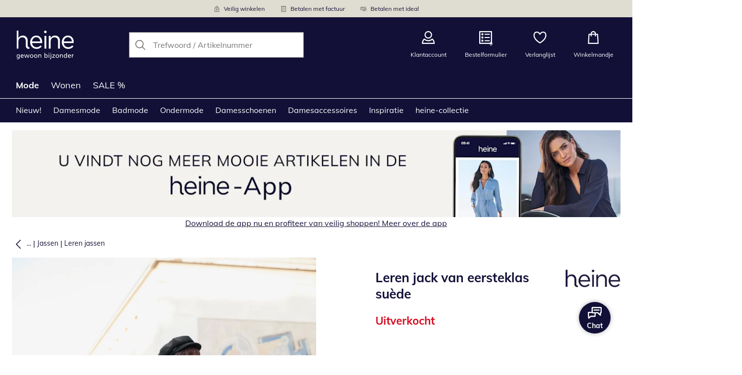

--- FILE ---
content_type: text/html; charset=utf-8
request_url: https://www.heine-shop.nl/p/63997
body_size: 27261
content:
<!DOCTYPE html><html lang="nl-NL" translate="no" class="__variable_2c5a85"><head><meta charSet="utf-8"/><meta name="viewport" content="width=device-width, initial-scale=1"/><link rel="preload" as="image" imageSrcSet="https://images.ctfassets.net/afwzuwby1i2h/5nzpOAEfeTt72cBt6ghY04/9b51f1b70e2d97644801f02d77854049/Security.svg?q=85&amp;w=96&amp;f=face&amp;fit=fill&amp;fm=webp 576w, https://images.ctfassets.net/afwzuwby1i2h/5nzpOAEfeTt72cBt6ghY04/9b51f1b70e2d97644801f02d77854049/Security.svg?q=85&amp;w=96&amp;f=face&amp;fit=fill&amp;fm=webp 768w, https://images.ctfassets.net/afwzuwby1i2h/5nzpOAEfeTt72cBt6ghY04/9b51f1b70e2d97644801f02d77854049/Security.svg?q=85&amp;w=96&amp;f=face&amp;fit=fill&amp;fm=webp 992w, https://images.ctfassets.net/afwzuwby1i2h/5nzpOAEfeTt72cBt6ghY04/9b51f1b70e2d97644801f02d77854049/Security.svg?q=85&amp;w=96&amp;f=face&amp;fit=fill&amp;fm=webp 1240w" imageSizes="100vw"/><link rel="preload" as="image" imageSrcSet="https://images.ctfassets.net/afwzuwby1i2h/7B0eTcAT4rp3Lf6xJONYPY/97785172eeb36b044b6a71a5963b398c/Bill.svg?q=85&amp;w=96&amp;f=face&amp;fit=fill&amp;fm=webp 576w, https://images.ctfassets.net/afwzuwby1i2h/7B0eTcAT4rp3Lf6xJONYPY/97785172eeb36b044b6a71a5963b398c/Bill.svg?q=85&amp;w=96&amp;f=face&amp;fit=fill&amp;fm=webp 768w, https://images.ctfassets.net/afwzuwby1i2h/7B0eTcAT4rp3Lf6xJONYPY/97785172eeb36b044b6a71a5963b398c/Bill.svg?q=85&amp;w=96&amp;f=face&amp;fit=fill&amp;fm=webp 992w, https://images.ctfassets.net/afwzuwby1i2h/7B0eTcAT4rp3Lf6xJONYPY/97785172eeb36b044b6a71a5963b398c/Bill.svg?q=85&amp;w=96&amp;f=face&amp;fit=fill&amp;fm=webp 1240w" imageSizes="100vw"/><link rel="preload" as="image" imageSrcSet="https://images.ctfassets.net/afwzuwby1i2h/6LVqkHUJMcEodnTWDJrFBO/ee9a5febcc6aef7ac3510e7ded7a9280/Payment.svg?q=85&amp;w=96&amp;f=face&amp;fit=fill&amp;fm=webp 576w, https://images.ctfassets.net/afwzuwby1i2h/6LVqkHUJMcEodnTWDJrFBO/ee9a5febcc6aef7ac3510e7ded7a9280/Payment.svg?q=85&amp;w=96&amp;f=face&amp;fit=fill&amp;fm=webp 768w, https://images.ctfassets.net/afwzuwby1i2h/6LVqkHUJMcEodnTWDJrFBO/ee9a5febcc6aef7ac3510e7ded7a9280/Payment.svg?q=85&amp;w=96&amp;f=face&amp;fit=fill&amp;fm=webp 992w, https://images.ctfassets.net/afwzuwby1i2h/6LVqkHUJMcEodnTWDJrFBO/ee9a5febcc6aef7ac3510e7ded7a9280/Payment.svg?q=85&amp;w=96&amp;f=face&amp;fit=fill&amp;fm=webp 1240w" imageSizes="100vw"/><link rel="preload" as="image" href="https://images.ctfassets.net/afwzuwby1i2h/2X9Z0mmjF0g5dSPZF9YdRo/47e971700722bde0f42e3c5fd80a6c6e/Thuiswinkel.svg"/><link rel="preload" as="image" href="https://images.ctfassets.net/afwzuwby1i2h/4yY7VZU0DMavNs1oCznZZk/fa7702d4414fbb109fce1071bf29dc63/Trust_ECommerce_Europe.svg"/><link rel="preload" as="image" imageSrcSet="https://cdn.witt.info/images/6c76f72bb6e8736c0657aa5ce7d9a45b.jpg?brightness=0.97&amp;width=256 256w, https://cdn.witt.info/images/6c76f72bb6e8736c0657aa5ce7d9a45b.jpg?brightness=0.97&amp;width=281 281w, https://cdn.witt.info/images/6c76f72bb6e8736c0657aa5ce7d9a45b.jpg?brightness=0.97&amp;width=384 384w, https://cdn.witt.info/images/6c76f72bb6e8736c0657aa5ce7d9a45b.jpg?brightness=0.97&amp;width=576 576w, https://cdn.witt.info/images/6c76f72bb6e8736c0657aa5ce7d9a45b.jpg?brightness=0.97&amp;width=620 620w, https://cdn.witt.info/images/6c76f72bb6e8736c0657aa5ce7d9a45b.jpg?brightness=0.97&amp;width=768 768w, https://cdn.witt.info/images/6c76f72bb6e8736c0657aa5ce7d9a45b.jpg?brightness=0.97&amp;width=800 800w, https://cdn.witt.info/images/6c76f72bb6e8736c0657aa5ce7d9a45b.jpg?brightness=0.97&amp;width=992 992w, https://cdn.witt.info/images/6c76f72bb6e8736c0657aa5ce7d9a45b.jpg?brightness=0.97&amp;width=1240 1240w" imageSizes="(min-width: 992px) 38vw, (min-width: 768px) calc(50vw - 32px - 48px), (min-width: 576px) calc(50vw - 32px - 32px), calc(100vw - 0px - 32px)"/><link rel="preload" as="image" href="https://cdn.witt.info/images/bed570be7b8f05caf172aed52f723061.png?height=96&amp;quality=80"/><link rel="stylesheet" href="https://cdn.wcc.heine-shop.nl/_next/static/css/efe1a9fd2bfb099b.css" crossorigin="anonymous" data-precedence="next"/><link rel="stylesheet" href="https://cdn.wcc.heine-shop.nl/_next/static/css/e49b45aabfbdc644.css" crossorigin="anonymous" data-precedence="next"/><link rel="stylesheet" href="https://cdn.wcc.heine-shop.nl/_next/static/css/b4834ffa3487bf40.css" crossorigin="anonymous" data-precedence="next"/><link rel="stylesheet" href="https://cdn.wcc.heine-shop.nl/_next/static/css/715be398208dca58.css" crossorigin="anonymous" data-precedence="next"/><link rel="stylesheet" href="https://cdn.wcc.heine-shop.nl/_next/static/css/bcefb1103594994c.css" crossorigin="anonymous" data-precedence="next"/><link rel="stylesheet" href="https://cdn.wcc.heine-shop.nl/_next/static/css/37171b39547bd22a.css" crossorigin="anonymous" data-precedence="next"/><link rel="stylesheet" href="https://cdn.wcc.heine-shop.nl/_next/static/css/ee321617ff7bd9c3.css" crossorigin="anonymous" data-precedence="next"/><link rel="preload" as="script" fetchPriority="low" href="https://cdn.wcc.heine-shop.nl/_next/static/chunks/webpack-ba1474d5fa365680.js" crossorigin=""/><script src="https://cdn.wcc.heine-shop.nl/_next/static/chunks/54b5fcbb-0ab2171f0f62d8c8.js" async="" crossorigin=""></script><script src="https://cdn.wcc.heine-shop.nl/_next/static/chunks/9368-14c1e0123e33fc79.js" async="" crossorigin=""></script><script src="https://cdn.wcc.heine-shop.nl/_next/static/chunks/main-app-3d6d7534584904e0.js" async="" crossorigin=""></script><script src="https://cdn.wcc.heine-shop.nl/_next/static/chunks/977-b3c8f1e4cbbfb396.js" async="" crossorigin=""></script><script src="https://cdn.wcc.heine-shop.nl/_next/static/chunks/3466-c37d42dd96e1f171.js" async="" crossorigin=""></script><script src="https://cdn.wcc.heine-shop.nl/_next/static/chunks/5535-2f97b2ee96ce547a.js" async="" crossorigin=""></script><script src="https://cdn.wcc.heine-shop.nl/_next/static/chunks/3188-6d17c0c8c7a891db.js" async="" crossorigin=""></script><script src="https://cdn.wcc.heine-shop.nl/_next/static/chunks/7655-89995ebf42616081.js" async="" crossorigin=""></script><script src="https://cdn.wcc.heine-shop.nl/_next/static/chunks/app/(blank)/layout-3008f29dc38645af.js" async="" crossorigin=""></script><script src="https://cdn.wcc.heine-shop.nl/_next/static/chunks/f9f50225-c6fceb74028e4156.js" async="" crossorigin=""></script><script src="https://cdn.wcc.heine-shop.nl/_next/static/chunks/f58cf266-f0d099488febbc79.js" async="" crossorigin=""></script><script src="https://cdn.wcc.heine-shop.nl/_next/static/chunks/2702-92b546b377af189c.js" async="" crossorigin=""></script><script src="https://cdn.wcc.heine-shop.nl/_next/static/chunks/6636-2a2d4963e68deaa8.js" async="" crossorigin=""></script><script src="https://cdn.wcc.heine-shop.nl/_next/static/chunks/810-18b2787490c78671.js" async="" crossorigin=""></script><script src="https://cdn.wcc.heine-shop.nl/_next/static/chunks/3274-c123a75e850570c4.js" async="" crossorigin=""></script><script src="https://cdn.wcc.heine-shop.nl/_next/static/chunks/7856-cb93ae440e4c0eb4.js" async="" crossorigin=""></script><script src="https://cdn.wcc.heine-shop.nl/_next/static/chunks/1628-af93b20e49ef0488.js" async="" crossorigin=""></script><script src="https://cdn.wcc.heine-shop.nl/_next/static/chunks/5900-40579c29f33306f2.js" async="" crossorigin=""></script><script src="https://cdn.wcc.heine-shop.nl/_next/static/chunks/9582-059e163d3769be7b.js" async="" crossorigin=""></script><script src="https://cdn.wcc.heine-shop.nl/_next/static/chunks/357-c2911e23dae80624.js" async="" crossorigin=""></script><script src="https://cdn.wcc.heine-shop.nl/_next/static/chunks/7701-ea9e5637a9801145.js" async="" crossorigin=""></script><script src="https://cdn.wcc.heine-shop.nl/_next/static/chunks/6885-6555f43c88fd19ab.js" async="" crossorigin=""></script><script src="https://cdn.wcc.heine-shop.nl/_next/static/chunks/4918-f30de6edcf2c12ed.js" async="" crossorigin=""></script><script src="https://cdn.wcc.heine-shop.nl/_next/static/chunks/1432-f3ef91329a7e549f.js" async="" crossorigin=""></script><script src="https://cdn.wcc.heine-shop.nl/_next/static/chunks/6200-536218b1fd10892c.js" async="" crossorigin=""></script><script src="https://cdn.wcc.heine-shop.nl/_next/static/chunks/293-152f0bc215046173.js" async="" crossorigin=""></script><script src="https://cdn.wcc.heine-shop.nl/_next/static/chunks/1735-6bb72fda8a54c699.js" async="" crossorigin=""></script><script src="https://cdn.wcc.heine-shop.nl/_next/static/chunks/app/(dynamic)/layout-b274ab1d80c79170.js" async="" crossorigin=""></script><script src="https://cdn.wcc.heine-shop.nl/_next/static/chunks/5012-16c45f4a78759f48.js" async="" crossorigin=""></script><script src="https://cdn.wcc.heine-shop.nl/_next/static/chunks/4131-b67b92e1bd5f8fb5.js" async="" crossorigin=""></script><script src="https://cdn.wcc.heine-shop.nl/_next/static/chunks/2794-7eac34193a076031.js" async="" crossorigin=""></script><script src="https://cdn.wcc.heine-shop.nl/_next/static/chunks/3717-58a6a9af9664020e.js" async="" crossorigin=""></script><script src="https://cdn.wcc.heine-shop.nl/_next/static/chunks/910-2ac522d8f566b086.js" async="" crossorigin=""></script><script src="https://cdn.wcc.heine-shop.nl/_next/static/chunks/app/(dynamic)/error-e75b4209030dff5c.js" async="" crossorigin=""></script><script src="https://cdn.wcc.heine-shop.nl/_next/static/chunks/3506-849b37bf3ba4667a.js" async="" crossorigin=""></script><script src="https://cdn.wcc.heine-shop.nl/_next/static/chunks/app/layout-7d702d1dceb9112a.js" async="" crossorigin=""></script><script src="https://cdn.wcc.heine-shop.nl/_next/static/chunks/9038-b67e6d05b732ea47.js" async="" crossorigin=""></script><script src="https://cdn.wcc.heine-shop.nl/_next/static/chunks/7841-b160c0e8c4606cfb.js" async="" crossorigin=""></script><script src="https://cdn.wcc.heine-shop.nl/_next/static/chunks/8091-8e8ff5d55a43da0b.js" async="" crossorigin=""></script><script src="https://cdn.wcc.heine-shop.nl/_next/static/chunks/2958-55770be5d3d54ca9.js" async="" crossorigin=""></script><script src="https://cdn.wcc.heine-shop.nl/_next/static/chunks/6096-e9dcf6e8089a3603.js" async="" crossorigin=""></script><script src="https://cdn.wcc.heine-shop.nl/_next/static/chunks/2932-56ad1067bfb6f3f0.js" async="" crossorigin=""></script><script src="https://cdn.wcc.heine-shop.nl/_next/static/chunks/284-8ee4a1a04c7ad662.js" async="" crossorigin=""></script><script src="https://cdn.wcc.heine-shop.nl/_next/static/chunks/app/(dynamic)/p/%5Bid%5D/page-35a93eaa759c5132.js" async="" crossorigin=""></script><script src="https://cdn.wcc.heine-shop.nl/_next/static/chunks/7556-7eac34193a076031.js" async="" crossorigin=""></script><script src="https://cdn.wcc.heine-shop.nl/_next/static/chunks/app/(dynamic)/page-60e7accb4fc890e0.js" async="" crossorigin=""></script><link rel="preload" href="https://www.googletagmanager.com/gtm.js?id=GTM-T8MSXTG" as="script"/><link rel="preload" href="https://c.searchhub.io/zOnDFbI7E" as="script"/><link rel="preload" href="https://cdn.wcc.heine-shop.nl/_next/static/chunks/4742.6d076fd49e24432d.js" as="script" fetchPriority="low"/><link rel="preload" href="https://cdn.wcc.heine-shop.nl/_next/static/chunks/8931.9126f5afd52fea66.js" as="script" fetchPriority="low"/><link rel="preload" href="https://witt.my.onetrust.eu/cdn/cookies/scripttemplates/otSDKStub.js" as="script"/><link rel="preload" href="https://cdn.wcc.heine-shop.nl/_next/static/chunks/4136.ede0221a1578ffd6.js" as="script" fetchPriority="low"/><link rel="preload" href="https://cdn.wcc.heine-shop.nl/_next/static/chunks/5323.686c9a6cf55cf5a2.js" as="script" fetchPriority="low"/><link rel="preload" href="https://cdn.wcc.heine-shop.nl/_next/static/chunks/344.150b94a18c9e2ab4.js" as="script" fetchPriority="low"/><link rel="preload" href="https://cdn.wcc.heine-shop.nl/_next/static/chunks/5130.aac0918cf31a40b8.js" as="script" fetchPriority="low"/><meta name="next-size-adjust" content=""/><title>heine Leren jack van eersteklas suède in cognac | heine</title><meta name="description" content="shop heine Leren jack van eersteklas suède gemakkelijk online ➽ Shop nu bij heine."/><link rel="manifest" href="/manifest.json"/><meta name="robots" content="index, follow"/><meta name="msapplication-config" content="https://cdn.wcc.heine-shop.nl/henl/browserconfig.xml"/><meta name="msapplication-TileColor" content="#121037"/><meta name="theme-color" content="#ffffff"/><link rel="canonical" href="https://www.heine-shop.nl/p/180225"/><meta name="google-site-verification" content=" "/><meta property="og:title" content="heine Leren jack van eersteklas suède in cognac"/><meta property="og:description" content="shop heine Leren jack van eersteklas suède gemakkelijk online ➽ Shop nu bij heine."/><meta property="og:url" content="https://www.heine-shop.nl/p/63997?utm_campaign=productLinkSharing&amp;utm_medium=share&amp;utm_source=sharedLink"/><meta property="og:site_name" content="heine"/><meta property="og:image" content="https://cdn.witt.info/images/6c76f72bb6e8736c0657aa5ce7d9a45b.jpg"/><meta name="twitter:card" content="summary_large_image"/><meta name="twitter:title" content="heine Leren jack van eersteklas suède in cognac"/><meta name="twitter:description" content="shop heine Leren jack van eersteklas suède gemakkelijk online ➽ Shop nu bij heine."/><meta name="twitter:image" content="https://cdn.witt.info/images/6c76f72bb6e8736c0657aa5ce7d9a45b.jpg"/><link rel="apple-touch-icon" href="https://cdn.wcc.heine-shop.nl/henl/apple-touch-icon-60x60.png?cb=1" sizes="60x60"/><link rel="apple-touch-icon" href="https://cdn.wcc.heine-shop.nl/henl/apple-touch-icon-76x76.png?cb=1" sizes="76x76"/><link rel="apple-touch-icon" href="https://cdn.wcc.heine-shop.nl/henl/apple-touch-icon-120x120.png?cb=1" sizes="120x120"/><link rel="apple-touch-icon" href="https://cdn.wcc.heine-shop.nl/henl/apple-touch-icon-152x152.png?cb=1" sizes="152x152"/><link rel="apple-touch-icon" href="https://cdn.wcc.heine-shop.nl/henl/apple-touch-icon-180x180.png?cb=1" sizes="180x180"/><link rel="icon" href="https://cdn.wcc.heine-shop.nl/henl/favicon-16x16.png?cb=1" type="image/png" sizes="16x16"/><link rel="icon" href="https://cdn.wcc.heine-shop.nl/henl/favicon-32x32.png?cb=1" type="image/png" sizes="32x32"/><link rel="icon" href="https://cdn.wcc.heine-shop.nl/henl/android-chrome-192x192.png?cb=1" type="image/png" sizes="192x192"/><link rel="icon" href="https://cdn.wcc.heine-shop.nl/henl/android-chrome-512x512.png?cb=1" type="image/png" sizes="512x512"/><link rel="icon" href="https://cdn.wcc.heine-shop.nl/henl/favicon-194x194.png?cb=1" type="image/png" sizes="194x194"/><link rel="icon" href="https://cdn.wcc.heine-shop.nl/henl/favicon.ico?cb=1" type="image/x-icon"/><link rel="mask-icon" href="https://cdn.wcc.heine-shop.nl/henl/safari-pinned-tab.svg?cb=1" color="#121037"/><script src="https://cdn.wcc.heine-shop.nl/_next/static/chunks/polyfills-42372ed130431b0a.js" crossorigin="anonymous" noModule=""></script><style data-styled="" data-styled-version="6.1.19">.dPVHUk{color:currentColor;fill:currentColor;width:18px;height:18px;vertical-align:middle;}/*!sc*/
@media screen and (min-width: 576px){.dPVHUk{width:18px;height:18px;}}/*!sc*/
@media screen and (min-width: 768px){.dPVHUk{width:24px;height:24px;}}/*!sc*/
@media screen and (min-width: 992px){.dPVHUk{width:28px;height:28px;}}/*!sc*/
.jNZddU{margin-right:1rem;color:#73726d;fill:#73726d;width:1.25em;height:1.25em;vertical-align:middle;}/*!sc*/
.eXzcIB{color:currentColor;fill:currentColor;width:1em;height:1em;vertical-align:middle;}/*!sc*/
.jjfNgk{color:currentColor;fill:currentColor;width:18px;height:18px;vertical-align:middle;}/*!sc*/
@media screen and (min-width: 576px){.jjfNgk{width:18px;height:18px;}}/*!sc*/
@media screen and (min-width: 768px){.jjfNgk{width:24px;height:24px;}}/*!sc*/
@media screen and (min-width: 992px){.jjfNgk{width:26px;height:26px;}}/*!sc*/
.dvtsqP{margin-left:0.25rem;color:currentColor;fill:currentColor;width:0.75rem;height:0.75rem;vertical-align:middle;}/*!sc*/
.jBvoth{color:currentColor;fill:currentColor;width:1.125rem;height:1.125rem;vertical-align:middle;}/*!sc*/
.PCVsl{color:currentColor;fill:currentColor;width:1.25rem;height:1.25rem;vertical-align:middle;}/*!sc*/
.hHCudk{margin-top:-0.125rem;margin-right:0.5rem;color:currentColor;fill:currentColor;width:1em;height:1em;vertical-align:middle;}/*!sc*/
.etwyWd{color:currentColor;fill:currentColor;width:16px;height:16px;vertical-align:middle;}/*!sc*/
.knkoKu{margin:0px;color:currentColor;fill:currentColor;width:1em;height:1em;vertical-align:middle;}/*!sc*/
data-styled.g1[id="sc-4a8d6a11-0"]{content:"dPVHUk,jNZddU,eXzcIB,jjfNgk,dvtsqP,jBvoth,PCVsl,hHCudk,etwyWd,knkoKu,"}/*!sc*/
.Toastify{z-index:7;}/*!sc*/
.Toastify__toast-container{width:auto;margin-bottom:120px;margin-left:1rem;}/*!sc*/
@media (min-width: 768px){.Toastify__toast-container{width:400px;margin-right:1.5rem;margin-bottom:6rem;}}/*!sc*/
@media (min-width: 992px){.Toastify__toast-container{width:600px;}}/*!sc*/
.Toastify__toast{padding:0;font-family:inherit;border-radius:0;background-color:transparent;box-shadow:none;}/*!sc*/
.Toastify__toast-body{padding:0;}/*!sc*/
data-styled.g6[id="sc-global-bYnhvK1"]{content:"sc-global-bYnhvK1,"}/*!sc*/
.dHdDlY{display:-webkit-box;display:-webkit-flex;display:-ms-flexbox;display:flex;-webkit-align-items:center;-webkit-box-align:center;-ms-flex-align:center;align-items:center;color:#73726d;padding-top:0.5rem;padding-bottom:0.5rem;padding-left:1rem;padding-right:1rem;}/*!sc*/
.fCWRrt{margin-right:0.5rem;width:small;height:small;}/*!sc*/
.gkTDos{margin-bottom:0.5rem;padding-left:0.5rem;padding-right:0.5rem;width:100%;padding-top:0.75rem;padding-bottom:0.75rem;}/*!sc*/
@media screen and (min-width: 576px){.gkTDos{padding-left:0.5rem;padding-right:0.5rem;}}/*!sc*/
@media screen and (min-width: 768px){.gkTDos{padding-left:0.75rem;padding-right:0.75rem;padding-top:0px;padding-bottom:0px;}}/*!sc*/
@media screen and (min-width: 992px){.gkTDos{padding-left:0.75rem;padding-right:0.75rem;}}/*!sc*/
.cWsudc{display:-webkit-box;display:-webkit-flex;display:-ms-flexbox;display:flex;-webkit-box-flex-wrap:wrap;-webkit-flex-wrap:wrap;-ms-flex-wrap:wrap;flex-wrap:wrap;margin-left:-0.5rem;margin-right:-0.5rem;-webkit-align-items:center;-webkit-box-align:center;-ms-flex-align:center;align-items:center;}/*!sc*/
@media screen and (min-width: 576px){.cWsudc{margin-left:-0.5rem;margin-right:-0.5rem;}}/*!sc*/
@media screen and (min-width: 768px){.cWsudc{margin-left:-0.75rem;margin-right:-0.75rem;}}/*!sc*/
@media screen and (min-width: 992px){.cWsudc{margin-left:-0.75rem;margin-right:-0.75rem;}}/*!sc*/
.giPTbs{padding-left:1.5rem;padding-right:1.5rem;}/*!sc*/
.cBNpro{margin-left:auto;margin-right:auto;margin-top:0px;margin-bottom:0px;}/*!sc*/
.eRibCV{margin-left:auto;margin-right:auto;margin-top:0px;margin-bottom:0px;padding-top:1.5rem;padding-bottom:3rem;}/*!sc*/
.fdKlpQ{gap:0.5rem;display:-webkit-box;display:-webkit-flex;display:-ms-flexbox;display:flex;-webkit-box-flex-wrap:nowrap;-webkit-flex-wrap:nowrap;-ms-flex-wrap:nowrap;flex-wrap:nowrap;margin-left:0px;margin-right:0px;}/*!sc*/
.jimvQk{margin-bottom:1rem;padding-left:0px;padding-right:0px;width:25%;margin:0px;}/*!sc*/
.guA-dZO{width:100%;}/*!sc*/
@media screen and (min-width: 768px){.guA-dZO{width:50%;}}/*!sc*/
.bsgaFl{gap:1.5rem;display:-webkit-box;display:-webkit-flex;display:-ms-flexbox;display:flex;-webkit-flex-direction:column;-ms-flex-direction:column;flex-direction:column;width:100%;}/*!sc*/
@media screen and (min-width: 768px){.bsgaFl{width:50%;}}/*!sc*/
.cKqsCv{display:-webkit-box;display:-webkit-flex;display:-ms-flexbox;display:flex;-webkit-box-flex-wrap:wrap;-webkit-flex-wrap:wrap;-ms-flex-wrap:wrap;flex-wrap:wrap;margin-left:0px;margin-right:0px;padding-top:1.5rem;padding-bottom:1.5rem;}/*!sc*/
.fDIoly{margin-bottom:0px;padding-left:0px;padding-right:0px;width:100vw;}/*!sc*/
@media screen and (min-width: 576px){.fDIoly{width:100%;}}/*!sc*/
.cwYOs{display:-webkit-box;display:-webkit-flex;display:-ms-flexbox;display:flex;-webkit-box-flex-wrap:wrap;-webkit-flex-wrap:wrap;-ms-flex-wrap:wrap;flex-wrap:wrap;margin-left:-0.5rem;margin-right:-0.5rem;}/*!sc*/
@media screen and (min-width: 576px){.cwYOs{margin-left:-0.5rem;margin-right:-0.5rem;}}/*!sc*/
@media screen and (min-width: 768px){.cwYOs{margin-left:-0.75rem;margin-right:-0.75rem;}}/*!sc*/
@media screen and (min-width: 992px){.cwYOs{margin-left:-0.75rem;margin-right:-0.75rem;}}/*!sc*/
.kMYrra{display:-webkit-box;display:-webkit-flex;display:-ms-flexbox;display:flex;-ms-grid-gap:1.5rem;grid-gap:1.5rem;-webkit-box-flex-wrap:wrap;-webkit-flex-wrap:wrap;-ms-flex-wrap:wrap;flex-wrap:wrap;-webkit-box-pack:center;-ms-flex-pack:center;-webkit-justify-content:center;justify-content:center;margin-bottom:2rem;}/*!sc*/
@media screen and (min-width: 768px){.kMYrra{margin-bottom:3rem;}}/*!sc*/
.iiySNL{width:65px;height:24px;}/*!sc*/
.fGBgTe{display:-webkit-box;display:-webkit-flex;display:-ms-flexbox;display:flex;-ms-grid-gap:1.5rem;grid-gap:1.5rem;-webkit-box-flex-wrap:wrap;-webkit-flex-wrap:wrap;-ms-flex-wrap:wrap;flex-wrap:wrap;-webkit-box-pack:center;-ms-flex-pack:center;-webkit-justify-content:center;justify-content:center;}/*!sc*/
.cRQsus{z-index:2;}/*!sc*/
@media screen and (min-width: 992px){.cRQsus{position:-webkit-sticky;position:sticky;top:1.5rem;}}/*!sc*/
.gAGXea{padding-left:1rem;padding-right:1rem;}/*!sc*/
@media screen and (min-width: 768px){.gAGXea{padding-left:1.5rem;padding-right:1.5rem;}}/*!sc*/
@media screen and (min-width: 992px){.gAGXea{padding-right:0px;}}/*!sc*/
.epEyqi{margin-bottom:2rem;padding-left:0px;padding-right:0px;width:100%;display:-webkit-box;display:-webkit-flex;display:-ms-flexbox;display:flex;-webkit-box-pack:justify;-webkit-justify-content:space-between;justify-content:space-between;}/*!sc*/
@media screen and (min-width: 992px){.epEyqi{margin-bottom:3rem;}}/*!sc*/
.cEIGCP{margin-right:1rem;-webkit-box-flex:1;-webkit-flex-grow:1;-ms-flex-positive:1;flex-grow:1;}/*!sc*/
@media screen and (min-width: 992px){.cEIGCP{margin-right:1.5rem;}}/*!sc*/
.ibsJuw{margin-bottom:0.75rem;}/*!sc*/
@media screen and (min-width: 768px){.ibsJuw{margin-bottom:1.5rem;}}/*!sc*/
.bexhAP{display:-webkit-box;display:-webkit-flex;display:-ms-flexbox;display:flex;-webkit-flex-direction:column;-ms-flex-direction:column;flex-direction:column;-webkit-box-pack:justify;-webkit-justify-content:space-between;justify-content:space-between;}/*!sc*/
.gPkYaR{margin-left:auto;}/*!sc*/
.fBLUUw{width:100%;margin-bottom:1.5rem;}/*!sc*/
@media screen and (min-width: 992px){.fBLUUw{margin-bottom:2rem;}}/*!sc*/
.gYgJIM{display:-webkit-box;display:-webkit-flex;display:-ms-flexbox;display:flex;-webkit-box-flex-wrap:wrap;-webkit-flex-wrap:wrap;-ms-flex-wrap:wrap;flex-wrap:wrap;margin-left:-0.5rem;margin-right:-0.5rem;margin-top:-0.5rem;height:48px;}/*!sc*/
.XHCCU{width:100%;}/*!sc*/
@media screen and (min-width: 768px){.XHCCU{padding-left:1.5rem;padding-right:1.5rem;}}/*!sc*/
@media screen and (min-width: 992px){.XHCCU{padding-left:1.5rem;padding-right:0px;}}/*!sc*/
.hFczqb{width:100%;margin-top:2rem;margin-bottom:1rem;padding-left:1rem;padding-right:1rem;}/*!sc*/
@media screen and (min-width: 768px){.hFczqb{padding-left:0px;padding-right:0px;}}/*!sc*/
.eTQqKd{width:100%;margin-bottom:1.5rem;}/*!sc*/
.jYwxXA{width:100%;}/*!sc*/
.jheqcH{margin-top:1.5rem;margin-left:1rem;margin-right:1rem;}/*!sc*/
@media screen and (min-width: 768px){.jheqcH{margin-left:0px;margin-right:0px;}}/*!sc*/
.bmknyN{margin-right:0.5rem;width:medium;height:medium;}/*!sc*/
.gXQEvm{margin-bottom:0px;padding-left:1rem;padding-right:1rem;grid-area:information;margin-top:2rem;width:100%;}/*!sc*/
@media screen and (min-width: 768px){.gXQEvm{padding-left:1.5rem;padding-right:1.5rem;margin-top:2rem;}}/*!sc*/
@media screen and (min-width: 992px){.gXQEvm{padding-left:0px;padding-right:0px;margin-top:4rem;}}/*!sc*/
.ggUGsq{gap:0.75rem;display:-webkit-box;display:-webkit-flex;display:-ms-flexbox;display:flex;-webkit-flex-direction:column;-ms-flex-direction:column;flex-direction:column;}/*!sc*/
.bOvXyI{display:-webkit-box;display:-webkit-flex;display:-ms-flexbox;display:flex;-webkit-box-flex-wrap:wrap;-webkit-flex-wrap:wrap;-ms-flex-wrap:wrap;flex-wrap:wrap;margin-left:0px;margin-right:0px;}/*!sc*/
@media screen and (min-width: 576px){.bOvXyI{margin-left:0px;margin-right:0px;}}/*!sc*/
@media screen and (min-width: 768px){.bOvXyI{margin-left:-0.75rem;margin-right:-0.75rem;}}/*!sc*/
@media screen and (min-width: 992px){.bOvXyI{margin-left:-0.75rem;margin-right:-0.75rem;}}/*!sc*/
.bKGTwu{margin-bottom:1.5rem;padding-left:0px;padding-right:0px;width:100%;}/*!sc*/
@media screen and (min-width: 576px){.bKGTwu{padding-left:0px;padding-right:0px;width:100%;}}/*!sc*/
@media screen and (min-width: 768px){.bKGTwu{padding-left:0.75rem;padding-right:0.75rem;width:50%;}}/*!sc*/
@media screen and (min-width: 992px){.bKGTwu{padding-left:0.75rem;padding-right:0.75rem;width:100%;}}/*!sc*/
.ecNuh{display:-webkit-box;display:-webkit-flex;display:-ms-flexbox;display:flex;-webkit-box-flex-wrap:wrap;-webkit-flex-wrap:wrap;-ms-flex-wrap:wrap;flex-wrap:wrap;margin-left:0px;margin-right:0px;margin-bottom:2rem;}/*!sc*/
@media screen and (min-width: 576px){.ecNuh{margin-left:0px;margin-right:0px;}}/*!sc*/
@media screen and (min-width: 768px){.ecNuh{margin-left:-0.75rem;margin-right:-0.75rem;}}/*!sc*/
@media screen and (min-width: 992px){.ecNuh{margin-left:-0.75rem;margin-right:-0.75rem;}}/*!sc*/
.bjYgBl{margin-bottom:1rem;padding-left:0px;padding-right:0px;width:100%;}/*!sc*/
@media screen and (min-width: 576px){.bjYgBl{padding-left:0px;padding-right:0px;width:100%;}}/*!sc*/
@media screen and (min-width: 768px){.bjYgBl{padding-left:0.75rem;padding-right:0.75rem;width:50%;}}/*!sc*/
@media screen and (min-width: 992px){.bjYgBl{padding-left:0.75rem;padding-right:0.75rem;width:100%;}}/*!sc*/
data-styled.g7[id="sc-37736c4d-0"]{content:"FxixH,dHdDlY,fCWRrt,gkTDos,cWsudc,giPTbs,cBNpro,eRibCV,fdKlpQ,jimvQk,guA-dZO,bsgaFl,cKqsCv,fDIoly,cwYOs,kMYrra,iiySNL,fGBgTe,cRQsus,gAGXea,epEyqi,cEIGCP,ibsJuw,bexhAP,gPkYaR,fBLUUw,gYgJIM,XHCCU,hFczqb,eTQqKd,jYwxXA,jheqcH,bmknyN,gXQEvm,ggUGsq,bOvXyI,bKGTwu,ecNuh,bjYgBl,"}/*!sc*/
.bxBefP{max-width:77.5rem;}/*!sc*/
data-styled.g8[id="sc-37736c4d-1"]{content:"bxBefP,"}/*!sc*/
.Htmoo{-webkit-hyphens:auto;-moz-hyphens:auto;-ms-hyphens:auto;hyphens:auto;color:var(--layout-color-text,var(--colors-text-color-light));margin-top:0px;margin-bottom:1.5rem;font-weight:400;font-size:1rem;}/*!sc*/
.boSaqD{-webkit-hyphens:auto;-moz-hyphens:auto;-ms-hyphens:auto;hyphens:auto;color:var(--layout-color-text,var(--colors-text-color-light));margin-top:0px;margin-bottom:1.5rem;font-weight:700;font-size:1.125rem;}/*!sc*/
.hOrpTZ{-webkit-hyphens:auto;-moz-hyphens:auto;-ms-hyphens:auto;hyphens:auto;color:var(--layout-color-text,var(--colors-text-color-light));margin-top:0px;margin-bottom:0.5rem;font-weight:400;font-size:1rem;}/*!sc*/
.kglWRr{-webkit-hyphens:auto;-moz-hyphens:auto;-ms-hyphens:auto;hyphens:auto;color:var(--layout-color-text,var(--colors-text-color-light));margin-top:0px;margin-bottom:1.5rem;font-weight:700;font-size:1.125rem;margin:0px;text-align:center;}/*!sc*/
.zAEUJ{-webkit-hyphens:auto;-moz-hyphens:auto;-ms-hyphens:auto;hyphens:auto;color:var(--layout-color-text,var(--colors-text-color-light));margin-top:0px;margin-bottom:0px;font-weight:400;font-size:0.875rem;}/*!sc*/
.wLWlI{-webkit-hyphens:auto;-moz-hyphens:auto;-ms-hyphens:auto;hyphens:auto;color:var(--layout-color-text,var(--colors-text-color-light));margin-top:0px;margin-bottom:1.5rem;font-weight:bold;font-size:0.875rem;margin:0px;color:#40403f;margin-right:0.25rem;}/*!sc*/
.bEhocN{-webkit-hyphens:auto;-moz-hyphens:auto;-ms-hyphens:auto;hyphens:auto;color:var(--layout-color-text,var(--colors-text-color-light));margin-top:0px;margin-bottom:1.5rem;font-weight:bold;font-size:0.875rem;margin:0px;color:#40403f;}/*!sc*/
.cEnVvv{-webkit-hyphens:auto;-moz-hyphens:auto;-ms-hyphens:auto;hyphens:auto;color:var(--layout-color-text,var(--colors-text-color-light));margin-top:0.5rem;margin-bottom:1.5rem;font-weight:400;font-size:0.75rem;margin:0px;color:#73726d;}/*!sc*/
.jxmwdC{-webkit-hyphens:auto;-moz-hyphens:auto;-ms-hyphens:auto;hyphens:auto;color:var(--layout-color-text,var(--colors-text-color-light));font-weight:700;}/*!sc*/
.leJtnn{-webkit-hyphens:auto;-moz-hyphens:auto;-ms-hyphens:auto;hyphens:auto;color:var(--layout-color-text,var(--colors-text-color-light));margin-top:0px;margin-bottom:1.5rem;font-weight:400;font-size:1rem;margin:0px;}/*!sc*/
data-styled.g9[id="sc-9b31f512-0"]{content:"Htmoo,boSaqD,hOrpTZ,kglWRr,zAEUJ,wLWlI,bEhocN,cEnVvv,jxmwdC,leJtnn,"}/*!sc*/
.craHKr{border-bottom:1px solid #dfdcd1;margin:1.5rem 0;margin:0px;}/*!sc*/
data-styled.g10[id="sc-9b31f512-1"]{content:"craHKr,"}/*!sc*/
.kONGfJ{font-family:inherit;line-height:1.3;-webkit-hyphens:auto;-moz-hyphens:auto;-ms-hyphens:auto;hyphens:auto;font-size:1.375rem;font-weight:400;text-transform:none;margin-bottom:0.75rem;margin-top:0px;color:var(--layout-color-text,var(--colors-text-color));margin-bottom:1rem;text-align:center;}/*!sc*/
@media screen and (min-width: 768px){.kONGfJ{font-size:1.625rem;}}/*!sc*/
.wSjNl{font-family:inherit;line-height:1.3;-webkit-hyphens:auto;-moz-hyphens:auto;-ms-hyphens:auto;hyphens:auto;font-size:1.125rem;font-weight:400;text-transform:none;margin-bottom:0.75rem;margin-top:0px;color:var(--layout-color-text,var(--colors-text-color));margin-bottom:0.25rem;text-align:center;color:#121037;}/*!sc*/
@media screen and (min-width: 576px){.wSjNl{margin-bottom:1rem;}}/*!sc*/
.hfmhSM{font-family:inherit;line-height:1.3;-webkit-hyphens:auto;-moz-hyphens:auto;-ms-hyphens:auto;hyphens:auto;font-size:1.375rem;font-weight:400;text-transform:none;margin-bottom:0.75rem;margin-top:0px;color:var(--layout-color-text,var(--colors-text-color));line-height:1.13;}/*!sc*/
@media screen and (min-width: 768px){.hfmhSM{font-size:1.625rem;}}/*!sc*/
.bbzwMk{font-family:inherit;line-height:1.3;-webkit-hyphens:auto;-moz-hyphens:auto;-ms-hyphens:auto;hyphens:auto;font-size:1.625rem;font-weight:400;text-transform:none;margin-bottom:1rem;margin-top:0px;color:var(--layout-color-text,var(--colors-text-color));font-size:1rem;}/*!sc*/
@media screen and (min-width: 768px){.bbzwMk{font-size:1.875rem;margin-bottom:1.5rem;}}/*!sc*/
@media screen and (min-width: 768px){.bbzwMk{font-size:1.25rem;}}/*!sc*/
@media screen and (min-width: 992px){.bbzwMk{font-size:1.625rem;}}/*!sc*/
.ckVOsA{font-family:inherit;line-height:1.3;-webkit-hyphens:auto;-moz-hyphens:auto;-ms-hyphens:auto;hyphens:auto;font-size:1.25rem;font-weight:400;text-transform:none;margin-bottom:0.75rem;margin-top:0px;color:var(--layout-color-text,var(--colors-text-color));margin-bottom:0px;font-size:1.125rem;}/*!sc*/
@media screen and (min-width: 768px){.ckVOsA{font-size:1.375rem;}}/*!sc*/
@media screen and (min-width: 768px){.ckVOsA{font-size:1.25rem;}}/*!sc*/
@media screen and (min-width: 992px){.ckVOsA{font-size:1.375rem;}}/*!sc*/
data-styled.g11[id="sc-2335ad4b-0"]{content:"kONGfJ,wSjNl,hfmhSM,bbzwMk,ckVOsA,"}/*!sc*/
.ivbbo{display:-webkit-inline-box;display:-webkit-inline-flex;display:-ms-inline-flexbox;display:inline-flex;-webkit-align-items:center;-webkit-box-align:center;-ms-flex-align:center;align-items:center;-webkit-box-pack:center;-ms-flex-pack:center;-webkit-justify-content:center;justify-content:center;line-height:1.6;white-space:pre-wrap;text-align:center;-webkit-text-decoration:none;text-decoration:none;border-width:1px;border-style:solid;cursor:pointer;-webkit-transition:background-color 0.2s ease,border-color 0.2s ease;transition:background-color 0.2s ease,border-color 0.2s ease;background-color:#ffffff;border-color:#b9b4a5;color:#121037;width:100%;font-size:1rem;padding-top:11px;padding-bottom:11px;padding-left:14px;padding-right:14px;border-radius:0;margin-left:0.25rem;margin-right:0.25rem;}/*!sc*/
.ivbbo:disabled{cursor:default;}/*!sc*/
@media (hover: hover),screen and (-ms-high-contrast: active),screen and (-ms-high-contrast: none){.ivbbo:hover:not([disabled]){background-color:#dfdcd1;}}/*!sc*/
@media screen and (min-width: 576px){.ivbbo{width:auto;}}/*!sc*/
@media screen and (min-width: 768px){.ivbbo{width:auto;min-width:80px;}}/*!sc*/
@media screen and (min-width: 992px){.ivbbo{width:auto;}}/*!sc*/
.knDjL{display:-webkit-inline-box;display:-webkit-inline-flex;display:-ms-inline-flexbox;display:inline-flex;-webkit-align-items:center;-webkit-box-align:center;-ms-flex-align:center;align-items:center;-webkit-box-pack:center;-ms-flex-pack:center;-webkit-justify-content:center;justify-content:center;line-height:1.6;white-space:pre-wrap;text-align:center;-webkit-text-decoration:none;text-decoration:none;border-width:1px;border-style:solid;cursor:pointer;-webkit-transition:background-color 0.2s ease,border-color 0.2s ease;transition:background-color 0.2s ease,border-color 0.2s ease;background-color:#121037;border-color:transparent;color:#ffffff;width:auto;font-size:0.875rem;padding-top:10px;padding-bottom:10px;padding-left:12px;padding-right:12px;border-radius:0;margin-right:0px;}/*!sc*/
.knDjL:disabled{cursor:default;}/*!sc*/
@media (hover: hover),screen and (-ms-high-contrast: active),screen and (-ms-high-contrast: none){.knDjL:hover:not([disabled]){background-color:#2B3E6B;}}/*!sc*/
@media screen and (min-width: 576px){.knDjL{width:auto;margin-right:0px;}}/*!sc*/
@media screen and (min-width: 768px){.knDjL{width:auto;min-width:80px;margin-right:0px;}}/*!sc*/
@media screen and (min-width: 992px){.knDjL{width:auto;margin-right:2rem;}}/*!sc*/
.bDwJDa{display:-webkit-inline-box;display:-webkit-inline-flex;display:-ms-inline-flexbox;display:inline-flex;-webkit-align-items:center;-webkit-box-align:center;-ms-flex-align:center;align-items:center;-webkit-box-pack:center;-ms-flex-pack:center;-webkit-justify-content:center;justify-content:center;line-height:1.6;white-space:pre-wrap;text-align:center;-webkit-text-decoration:none;text-decoration:none;border-width:1px;border-style:solid;cursor:pointer;-webkit-transition:background-color 0.2s ease,border-color 0.2s ease;transition:background-color 0.2s ease,border-color 0.2s ease;background-color:#121037;border-color:#757575;color:#ffffff;width:100%;font-size:1rem;padding-top:0.75rem;padding-bottom:0.75rem;padding-left:1rem;padding-right:1rem;border-radius:0;margin-left:0.25rem;margin-right:0px;border-bottom-right-radius:0;border-top-right-radius:0;}/*!sc*/
.bDwJDa:disabled{cursor:default;}/*!sc*/
@media (hover: hover),screen and (-ms-high-contrast: active),screen and (-ms-high-contrast: none){.bDwJDa:hover:not([disabled]){background-color:#2B3E6B;}}/*!sc*/
@media screen and (min-width: 576px){.bDwJDa{width:auto;}}/*!sc*/
@media screen and (min-width: 768px){.bDwJDa{width:auto;min-width:80px;}}/*!sc*/
@media screen and (min-width: 992px){.bDwJDa{width:auto;}}/*!sc*/
.cZbgtT{display:-webkit-inline-box;display:-webkit-inline-flex;display:-ms-inline-flexbox;display:inline-flex;-webkit-align-items:center;-webkit-box-align:center;-ms-flex-align:center;align-items:center;-webkit-box-pack:center;-ms-flex-pack:center;-webkit-justify-content:center;justify-content:center;line-height:1.6;white-space:pre-wrap;text-align:center;-webkit-text-decoration:none;text-decoration:none;border-width:1px;border-style:solid;cursor:pointer;-webkit-transition:background-color 0.2s ease,border-color 0.2s ease;transition:background-color 0.2s ease,border-color 0.2s ease;background-color:#ffffff;border-color:#b9b4a5;color:#121037;width:100%;font-size:1rem;padding-top:11px;padding-bottom:11px;padding-left:14px;padding-right:14px;border-radius:0;}/*!sc*/
.cZbgtT:disabled{cursor:default;}/*!sc*/
@media (hover: hover),screen and (-ms-high-contrast: active),screen and (-ms-high-contrast: none){.cZbgtT:hover:not([disabled]){background-color:#dfdcd1;}}/*!sc*/
@media screen and (min-width: 576px){.cZbgtT{width:auto;}}/*!sc*/
@media screen and (min-width: 768px){.cZbgtT{width:auto;min-width:80px;}}/*!sc*/
@media screen and (min-width: 992px){.cZbgtT{width:auto;}}/*!sc*/
.jAfASh{display:-webkit-inline-box;display:-webkit-inline-flex;display:-ms-inline-flexbox;display:inline-flex;-webkit-align-items:center;-webkit-box-align:center;-ms-flex-align:center;align-items:center;-webkit-box-pack:center;-ms-flex-pack:center;-webkit-justify-content:center;justify-content:center;line-height:1.6;white-space:pre-wrap;text-align:center;-webkit-text-decoration:none;text-decoration:none;border-width:1px;border-style:solid;cursor:pointer;-webkit-transition:background-color 0.2s ease,border-color 0.2s ease;transition:background-color 0.2s ease,border-color 0.2s ease;background-color:#121037;border-color:transparent;color:#ffffff;width:100%;font-size:1rem;padding-top:11px;padding-bottom:11px;padding-left:14px;padding-right:14px;border-radius:0;}/*!sc*/
.jAfASh:disabled{cursor:default;}/*!sc*/
@media (hover: hover),screen and (-ms-high-contrast: active),screen and (-ms-high-contrast: none){.jAfASh:hover:not([disabled]){background-color:#2B3E6B;}}/*!sc*/
@media screen and (min-width: 576px){.jAfASh{width:auto;}}/*!sc*/
@media screen and (min-width: 768px){.jAfASh{width:auto;min-width:80px;}}/*!sc*/
@media screen and (min-width: 992px){.jAfASh{width:auto;}}/*!sc*/
data-styled.g20[id="sc-9931bfa3-0"]{content:"ivbbo,knDjL,bDwJDa,cZbgtT,jAfASh,"}/*!sc*/
.zMItC{position:fixed;bottom:4rem;left:50%;z-index:3;width:100%;max-width:77.5rem;text-align:center;-webkit-transform:translate(-50%,0);-moz-transform:translate(-50%,0);-ms-transform:translate(-50%,0);transform:translate(-50%,0);pointer-events:none;}/*!sc*/
@media (min-width: 992px){.zMItC{top:1.25rem;text-align:right;}}/*!sc*/
data-styled.g21[id="sc-cd36f0e3-0"]{content:"zMItC,"}/*!sc*/
.hDXXRw{pointer-events:auto;}/*!sc*/
data-styled.g22[id="sc-9e1dd0a3-0"]{content:"hDXXRw,"}/*!sc*/
.JWvLg{visibility:hidden;opacity:0;-webkit-transition:visibility 0.2s ease,opacity 0.2s ease;transition:visibility 0.2s ease,opacity 0.2s ease;z-index:2;}/*!sc*/
data-styled.g23[id="sc-9e1dd0a3-1"]{content:"JWvLg,"}/*!sc*/
.exaoql{clip:rect(0 0 0 0);-webkit-clip-path:inset(50%);clip-path:inset(50%);height:1px;overflow:hidden;position:absolute;white-space:nowrap;width:1px;}/*!sc*/
data-styled.g24[id="sc-8adda1b4-0"]{content:"exaoql,"}/*!sc*/
.dSIkwe{cursor:pointer;-webkit-text-decoration:underline;text-decoration:underline;color:var(--layout-color-text, var(--colors-text-color));}/*!sc*/
.dSIkwe:hover{outline-width:0;}/*!sc*/
@media (hover: hover),screen and (-ms-high-contrast: active),screen and (-ms-high-contrast: none){.dSIkwe:hover{-webkit-text-decoration:none;text-decoration:none;}}/*!sc*/
.eWJkzI{cursor:pointer;margin-left:0.25rem;-webkit-text-decoration:underline;text-decoration:underline;color:var(--layout-color-text, var(--colors-text-color));}/*!sc*/
.eWJkzI:hover{outline-width:0;}/*!sc*/
@media (hover: hover),screen and (-ms-high-contrast: active),screen and (-ms-high-contrast: none){.eWJkzI:hover{-webkit-text-decoration:none;text-decoration:none;}}/*!sc*/
.gLmAUK{cursor:pointer;-webkit-text-decoration:none;text-decoration:none;color:var(--layout-color-text, var(--colors-text-color));}/*!sc*/
.gLmAUK:hover{outline-width:0;}/*!sc*/
@media (hover: hover),screen and (-ms-high-contrast: active),screen and (-ms-high-contrast: none){.gLmAUK:hover{-webkit-text-decoration:underline;text-decoration:underline;}}/*!sc*/
.gcKUzu{cursor:pointer;margin-right:0.75rem;-webkit-text-decoration:underline;text-decoration:underline;color:var(--layout-color-text, var(--colors-text-color));}/*!sc*/
.gcKUzu:hover{outline-width:0;}/*!sc*/
@media (hover: hover),screen and (-ms-high-contrast: active),screen and (-ms-high-contrast: none){.gcKUzu:hover{-webkit-text-decoration:none;text-decoration:none;}}/*!sc*/
data-styled.g25[id="sc-5461739d-0"]{content:"dSIkwe,eWJkzI,gLmAUK,gcKUzu,"}/*!sc*/
.jPSLOu{position:absolute;-webkit-clip-path:polygon(0 0,0 0,0 0,0 0);-webkit-clip-path:polygon(0 0,0 0,0 0,0 0);clip-path:polygon(0 0,0 0,0 0,0 0);overflow:hidden;white-space:nowrap;width:1px;height:1px;background-color:#f3f2ec;font-weight:bold;-webkit-transition:all 0.3s ease;transition:all 0.3s ease;}/*!sc*/
.jPSLOu:focus-visible{-webkit-clip-path:none;-webkit-clip-path:none;clip-path:none;width:auto;height:auto;overflow:visible;-webkit-text-decoration:none;text-decoration:none;white-space:normal;z-index:10;margin:0.5rem;padding:0.5rem;}/*!sc*/
data-styled.g26[id="sc-814622b2-0"]{content:"jPSLOu,"}/*!sc*/
.eNTHNN{background-color:var(--layout-colors-default-background-color);--layout-color-background:var(--layout-colors-default-background-color);--layout-color-text:var(--layout-colors-default-color);color:var(--layout-color-text);display:-webkit-inline-box;display:-webkit-inline-flex;display:-ms-inline-flexbox;display:inline-flex;-webkit-align-items:center;-webkit-box-align:center;-ms-flex-align:center;align-items:center;-webkit-box-pack:center;-ms-flex-pack:center;-webkit-justify-content:center;justify-content:center;font-size:8px;line-height:1;padding:0 0.6em;height:2em;min-width:2em;border-radius:2em;text-align:center;font-weight:700;position:absolute;right:-8px;bottom:-8px;}/*!sc*/
@media screen and (min-width: 768px){.eNTHNN{bottom:-12px;font-size:10px;}}/*!sc*/
@media screen and (min-width: 992px){.eNTHNN{bottom:-10px;}}/*!sc*/
data-styled.g27[id="sc-4fbac3cb-0"]{content:"eNTHNN,"}/*!sc*/
.hFShYn{display:-webkit-box;display:-webkit-flex;display:-ms-flexbox;display:flex;-webkit-flex:1 0 auto;-ms-flex:1 0 auto;flex:1 0 auto;-webkit-flex-direction:column;-ms-flex-direction:column;flex-direction:column;-webkit-box-pack:center;-ms-flex-pack:center;-webkit-justify-content:center;justify-content:center;-webkit-align-items:center;-webkit-box-align:center;-ms-flex-align:center;align-items:center;text-align:center;cursor:pointer;-webkit-user-select:none;-moz-user-select:none;-ms-user-select:none;user-select:none;}/*!sc*/
data-styled.g28[id="sc-334a5c04-0"]{content:"hFShYn,"}/*!sc*/
.eUeisq{color:inherit;-webkit-text-decoration:none;text-decoration:none;}/*!sc*/
@media (hover:hover){.eUeisq{-webkit-transition:color 0.2s ease,-webkit-transform 0.2s ease;transition:color 0.2s ease,transform 0.2s ease;-webkit-transform:scale(1);-moz-transform:scale(1);-ms-transform:scale(1);transform:scale(1);}.eUeisq:hover{color:#ffffff;-webkit-transform:scale(1.1);-moz-transform:scale(1.1);-ms-transform:scale(1.1);transform:scale(1.1);}}/*!sc*/
data-styled.g29[id="sc-334a5c04-1"]{content:"eUeisq,"}/*!sc*/
.ehMyan{display:none;margin-top:0.75rem;font-size:0.75rem;}/*!sc*/
@media (min-width: 992px){.ehMyan{display:block;}}/*!sc*/
data-styled.g30[id="sc-334a5c04-2"]{content:"ehMyan,"}/*!sc*/
.htRJlc{position:relative;display:-webkit-box;display:-webkit-flex;display:-ms-flexbox;display:flex;}/*!sc*/
data-styled.g31[id="sc-334a5c04-3"]{content:"htRJlc,"}/*!sc*/
.iGRYpR{position:relative;display:inline;}/*!sc*/
data-styled.g32[id="sc-334a5c04-4"]{content:"iGRYpR,"}/*!sc*/
.drFtyO{position:relative;display:-webkit-box;display:-webkit-flex;display:-ms-flexbox;display:flex;}/*!sc*/
data-styled.g34[id="sc-1a1eaaa6-1"]{content:"drFtyO,"}/*!sc*/
.eILnFh{display:-webkit-box;display:-webkit-flex;display:-ms-flexbox;display:flex;-webkit-box-flex:1;-webkit-flex-grow:1;-ms-flex-positive:1;flex-grow:1;-webkit-flex-direction:column;-ms-flex-direction:column;flex-direction:column;-webkit-box-pack:center;-ms-flex-pack:center;-webkit-justify-content:center;justify-content:center;-webkit-align-items:center;-webkit-box-align:center;-ms-flex-align:center;align-items:center;box-sizing:content-box;height:100%;text-align:center;cursor:pointer;-webkit-user-select:none;-moz-user-select:none;-ms-user-select:none;user-select:none;}/*!sc*/
@media (min-width: 992px){.eILnFh{display:none;}}/*!sc*/
.eILnFh svg{pointer-events:none;}/*!sc*/
data-styled.g36[id="sc-62285929-0"]{content:"eILnFh,"}/*!sc*/
.kJGfET{display:block;font-size:0.75rem;}/*!sc*/
data-styled.g37[id="sc-62285929-1"]{content:"kJGfET,"}/*!sc*/
.ilRJix{-webkit-box-flex:6;-webkit-flex-grow:6;-ms-flex-positive:6;flex-grow:6;-webkit-flex-shrink:0;-ms-flex-negative:0;flex-shrink:0;width:2.625rem;max-width:64px;}/*!sc*/
@media (min-width:360px){.ilRJix{-webkit-box-flex:1;-webkit-flex-grow:1;-ms-flex-positive:1;flex-grow:1;}}/*!sc*/
@media (min-width: 576px){.ilRJix{width:3rem;}}/*!sc*/
@media (min-width: 768px){.ilRJix{-webkit-box-flex:0;-webkit-flex-grow:0;-ms-flex-positive:0;flex-grow:0;width:72px;max-width:72px;}}/*!sc*/
@media (min-width: 992px){.ilRJix{display:none;}}/*!sc*/
data-styled.g39[id="sc-ec18e98e-0"]{content:"ilRJix,"}/*!sc*/
.gSNgKw{display:block;width:100%;height:auto;width:72px;height:22px;}/*!sc*/
@media screen and (min-width: 576px){.gSNgKw{width:72px;height:22px;}}/*!sc*/
@media screen and (min-width: 768px){.gSNgKw{width:78px;height:38px;}}/*!sc*/
@media screen and (min-width: 992px){.gSNgKw{width:119px;height:58px;}}/*!sc*/
.bvZNQM{display:block;width:100%;height:auto;}/*!sc*/
data-styled.g40[id="sc-689221d4-0"]{content:"gSNgKw,bvZNQM,"}/*!sc*/
@media (min-width: 768px){.dYUZJR{display:none;}}/*!sc*/
.djlsdc{display:none;}/*!sc*/
@media (min-width: 768px){.djlsdc{display:block;}}/*!sc*/
.ghVPZh{display:none;}/*!sc*/
@media (min-width: 576px){.ghVPZh{display:block;}}/*!sc*/
.jsPwDX{display:none;}/*!sc*/
@media (min-width: 992px){.jsPwDX{display:block;}}/*!sc*/
@media (min-width: 992px){.gHrXmC{display:none;}}/*!sc*/
.cARTVZ{width:100%;}/*!sc*/
@media (min-width: 992px){.cARTVZ{display:none;}}/*!sc*/
data-styled.g41[id="sc-b1238c6a-0"]{content:"dYUZJR,djlsdc,ghVPZh,jsPwDX,gHrXmC,cARTVZ,"}/*!sc*/
.cYuOyh{display:-webkit-box;display:-webkit-flex;display:-ms-flexbox;display:flex;-webkit-box-flex:30;-webkit-flex-grow:30;-ms-flex-positive:30;flex-grow:30;-webkit-flex-shrink:0;-ms-flex-negative:0;flex-shrink:0;width:calc(2.625rem * 5);max-width:calc(64px * 5);height:100%;margin-left:auto;}/*!sc*/
@media (min-width:360px){.cYuOyh{-webkit-box-flex:5;-webkit-flex-grow:5;-ms-flex-positive:5;flex-grow:5;}}/*!sc*/
@media (min-width: 576px){.cYuOyh{-webkit-box-flex:4;-webkit-flex-grow:4;-ms-flex-positive:4;flex-grow:4;-webkit-flex-shrink:0;-ms-flex-negative:0;flex-shrink:0;width:calc(3rem * 4);max-width:calc(64px * 4);}}/*!sc*/
@media (min-width: 768px){.cYuOyh{-webkit-box-flex:0;-webkit-flex-grow:0;-ms-flex-positive:0;flex-grow:0;width:calc(72px * 4);max-width:calc(72px * 4);}}/*!sc*/
@media (min-width: 992px){.cYuOyh{width:calc(112px * 4);max-width:calc(112px * 4);}}/*!sc*/
data-styled.g42[id="sc-f2500f3f-0"]{content:"cYuOyh,"}/*!sc*/
@media (min-width: 576px){.lkFdta{display:none;}}/*!sc*/
data-styled.g43[id="sc-1d70c70e-0"]{content:"lkFdta,"}/*!sc*/
.lfJMTf.lfJMTf{-webkit-box-flex:0;-webkit-flex-grow:0;-ms-flex-positive:0;flex-grow:0;-webkit-flex-shrink:0;-ms-flex-negative:0;flex-shrink:0;width:auto;min-width:0;margin:0;padding:0;border:none;border-radius:0;position:relative;margin-left:0.25rem;margin-right:0.25rem;}/*!sc*/
.lfJMTf.lfJMTf svg{font-size:1rem;}/*!sc*/
.hBTumf.hBTumf{-webkit-box-flex:0;-webkit-flex-grow:0;-ms-flex-positive:0;flex-grow:0;-webkit-flex-shrink:0;-ms-flex-negative:0;flex-shrink:0;width:auto;min-width:0;margin:0;padding:0;border:none;border-radius:0;position:relative;margin-left:0.25rem;margin-right:0px;padding-left:1rem;padding-right:1rem;padding-top:0.75rem;padding-bottom:0.75rem;border-bottom-right-radius:0;border-top-right-radius:0;border-color:#757575;}/*!sc*/
.hBTumf.hBTumf svg{font-size:1rem;}/*!sc*/
data-styled.g50[id="sc-3ea2d100-1"]{content:"lfJMTf,hBTumf,"}/*!sc*/
.gPiPnq{visibility:visible;opacity:1;}/*!sc*/
data-styled.g52[id="sc-3ea2d100-3"]{content:"gPiPnq,"}/*!sc*/
.jIsjAT{width:100%;display:-webkit-inline-box;display:-webkit-inline-flex;display:-ms-inline-flexbox;display:inline-flex;-webkit-align-items:center;-webkit-box-align:center;-ms-flex-align:center;align-items:center;-webkit-box-pack:justify;-webkit-justify-content:space-between;justify-content:space-between;line-height:160%;visibility:hidden;position:absolute;color:#73726d;font-family:var(--font-mulish);font-style:normal;}/*!sc*/
.jIsjAT .text-label{font-size:0.875rem;font-weight:700;}/*!sc*/
.jIsjAT .text-optional-label{font-size:0.75rem;font-weight:400;}/*!sc*/
.kdSJMf{width:100%;display:-webkit-inline-box;display:-webkit-inline-flex;display:-ms-inline-flexbox;display:inline-flex;-webkit-align-items:center;-webkit-box-align:center;-ms-flex-align:center;align-items:center;-webkit-box-pack:justify;-webkit-justify-content:space-between;justify-content:space-between;line-height:160%;color:#73726d;font-family:var(--font-mulish);font-style:normal;}/*!sc*/
.kdSJMf .text-label{font-size:0.875rem;font-weight:700;}/*!sc*/
.kdSJMf .text-optional-label{font-size:0.75rem;font-weight:400;}/*!sc*/
data-styled.g53[id="sc-40057963-0"]{content:"jIsjAT,kdSJMf,"}/*!sc*/
.gVMZcc{display:inline-block;width:1px;height:calc(calc(1.6em + 0.6875rem + 0.6875rem + 1px + 1px) - 10px);margin:auto 0.5rem;background-color:#73726d;}/*!sc*/
data-styled.g54[id="sc-40057963-1"]{content:"gVMZcc,"}/*!sc*/
.bAhFjE{display:-webkit-inline-box;display:-webkit-inline-flex;display:-ms-inline-flexbox;display:inline-flex;-webkit-align-items:center;-webkit-box-align:center;-ms-flex-align:center;align-items:center;display:none;}/*!sc*/
.dHTHRh{display:-webkit-inline-box;display:-webkit-inline-flex;display:-ms-inline-flexbox;display:inline-flex;-webkit-align-items:center;-webkit-box-align:center;-ms-flex-align:center;align-items:center;}/*!sc*/
data-styled.g55[id="sc-40057963-2"]{content:"bAhFjE,dHTHRh,"}/*!sc*/
.epOTER{display:-webkit-box;display:-webkit-flex;display:-ms-flexbox;display:flex;-webkit-flex:1;-ms-flex:1;flex:1;width:100%;min-width:0;height:calc(1.6em + 0.6875rem + 0.6875rem + 1px + 1px);overflow:hidden;color:#121037;line-height:1.6;text-overflow:ellipsis;background-color:#ffffff;border:1px solid #757575;-webkit-appearance:none;-moz-appearance:none;-ms-appearance:none;appearance:none;border-radius:0;box-sizing:border-box;padding:0.6875rem 0.875rem;font-size:1rem;-webkit-transition:background-color 0.2s ease;transition:background-color 0.2s ease;border:none;outline:none;box-shadow:none;-webkit-flex:1 0 0;-ms-flex:1 0 0;flex:1 0 0;display:-webkit-box;display:-webkit-flex;display:-ms-flexbox;display:flex;gap:10px;-webkit-align-items:center;-webkit-box-align:center;-ms-flex-align:center;align-items:center;-webkit-align-self:stretch;-ms-flex-item-align:stretch;-ms-grid-row-align:stretch;align-self:stretch;background-color:transparent;padding:0.75rem 0px;}/*!sc*/
.epOTER::-webkit-inner-spin-button,.epOTER::-webkit-outer-spin-button{margin:0;-webkit-appearance:none;}/*!sc*/
.epOTER[type='number']{-moz-appearance:textfield;}/*!sc*/
.epOTER:-webkit-autofill,.epOTER:-webkit-autofill:hover,.epOTER:-webkit-autofill:focus,.epOTER:-webkit-autofill:active{-webkit-box-shadow:0 0 0px 1000px var(--webkit-box-shadow-color) inset!important;-webkit-text-fill-color:inherit!important;-webkit-transition:background-color 5000s ease-in-out 0s;transition:background-color 5000s ease-in-out 0s;}/*!sc*/
.epOTER:disabled{color:#121037;}/*!sc*/
.epOTER::-webkit-input-placeholder{color:#757575;}/*!sc*/
.epOTER::-moz-placeholder{color:#757575;}/*!sc*/
.epOTER:-ms-input-placeholder{color:#757575;}/*!sc*/
.epOTER::placeholder{color:#757575;}/*!sc*/
data-styled.g56[id="sc-40057963-3"]{content:"epOTER,"}/*!sc*/
.dPaA-Ds{position:relative;display:-webkit-box;display:-webkit-flex;display:-ms-flexbox;display:flex;-webkit-box-flex-wrap:nowrap;-webkit-flex-wrap:nowrap;-ms-flex-wrap:nowrap;flex-wrap:nowrap;-webkit-align-items:center;-webkit-box-align:center;-ms-flex-align:center;align-items:center;-webkit-align-self:stretch;-ms-flex-item-align:stretch;-ms-grid-row-align:stretch;align-self:stretch;padding:0px 1rem;border-radius:0;background-color:#ffffff;-webkit-transition:all 0.2s ease;transition:all 0.2s ease;box-shadow:0 0 0 1px #757575;--webkit-box-shadow-color:#ffffff;width:80%;border-bottom-left-radius:0;border-bottom-right-radius:0;padding-left:0.75rem;padding-right:0.75rem;}/*!sc*/
.dPaA-Ds[data-wrapping-textarea='true']{-webkit-align-items:flex-start;-webkit-box-align:flex-start;-ms-flex-align:flex-start;align-items:flex-start;}/*!sc*/
.dPaA-Ds[data-hovered='true']:not([data-valid='true']):not([data-invalid='true']){background-color:#f3f2ec;box-shadow:0 0 0 2px #757575;}/*!sc*/
.dPaA-Ds[data-hovered='true']:not([data-valid='true']):not([data-invalid='true']) input{background:transparent;--webkit-box-shadow-color:#f3f2ec;}/*!sc*/
.dPaA-Ds[data-hovered='true']:not([data-valid='true']):not([data-invalid='true']) textarea{background:transparent;}/*!sc*/
.dPaA-Ds[data-focus-within='true']:not([data-valid='true']):not( [data-invalid='true'] ){box-shadow:0 0 0 2px #757575;}/*!sc*/
.dPaA-Ds[data-focus-within='true']:not([data-valid='true']):not( [data-invalid='true'] ).dPaA-Ds[data-focus-within='true']:not([data-valid='true']):not( [data-invalid='true'] ).dPaA-Ds[data-focus-within='true']:not([data-valid='true']):not( [data-invalid='true'] )>input{background:transparent;box-shadow:none;}/*!sc*/
.dPaA-Ds[data-focus-within='true']:not([data-valid='true']):not( [data-invalid='true'] ).dPaA-Ds[data-focus-within='true']:not([data-valid='true']):not( [data-invalid='true'] ).dPaA-Ds[data-focus-within='true']:not([data-valid='true']):not( [data-invalid='true'] )>textarea{background:transparent;box-shadow:none;}/*!sc*/
.dPaA-Ds:has(input[value]:not([value=''])):not([data-valid='true']):not( [data-invalid='true'] ){box-shadow:0 0 0 2px #757575;}/*!sc*/
.dPaA-Ds.dPaA-Ds[data-focus-visible='true'][data-focus-within='true']:not( :has(button[data-focus-visible='true']) ){outline:none;box-shadow:0 0 0 3px white,0 0 0 5px var(--colors-outline);-webkit-transition:box-shadow 0.2s ease;transition:box-shadow 0.2s ease;-webkit-translate:0 0 0;-moz-translate:0 0 0;-ms-translate:0 0 0;translate:0 0 0;}/*!sc*/
.dPaA-Ds.dPaA-Ds[data-focus-visible='true'][data-focus-within='true']:not( :has(button[data-focus-visible='true']) ).dPaA-Ds.dPaA-Ds[data-focus-visible='true'][data-focus-within='true']:not( :has(button[data-focus-visible='true']) ).dPaA-Ds.dPaA-Ds[data-focus-visible='true'][data-focus-within='true']:not( :has(button[data-focus-visible='true']) )>textarea{outline:none;box-shadow:none;}/*!sc*/
.dPaA-Ds.dPaA-Ds[data-focus-visible='true'][data-focus-within='true']:not( :has(button[data-focus-visible='true']) ).dPaA-Ds.dPaA-Ds[data-focus-visible='true'][data-focus-within='true']:not( :has(button[data-focus-visible='true']) ).dPaA-Ds.dPaA-Ds[data-focus-visible='true'][data-focus-within='true']:not( :has(button[data-focus-visible='true']) )>input{outline:none;box-shadow:none;}/*!sc*/
.dPaA-Ds[data-valid='true']{box-shadow:0 0 0 2px #008800;}/*!sc*/
.dPaA-Ds[data-invalid='true']{box-shadow:0 0 0 2px #d50d22;}/*!sc*/
.dPaA-Ds[data-invalid='true'].dPaA-Ds[data-invalid='true'].dPaA-Ds[data-invalid='true']>input{outline:none;box-shadow:none;}/*!sc*/
.dPaA-Ds[data-disabled='true']{box-shadow:0 0 0 1px #b9b4a5;}/*!sc*/
.dPaA-Ds[data-disabled='true'] input{color:#757575;pointer-events:none;}/*!sc*/
.dPaA-Ds[data-disabled='true'][data-disabled='true']:has(input[value]:not([value=''])){box-shadow:0 0 0 2px #b9b4a5;}/*!sc*/
.bmeyKP{position:relative;display:-webkit-box;display:-webkit-flex;display:-ms-flexbox;display:flex;-webkit-box-flex-wrap:nowrap;-webkit-flex-wrap:nowrap;-ms-flex-wrap:nowrap;flex-wrap:nowrap;-webkit-align-items:center;-webkit-box-align:center;-ms-flex-align:center;align-items:center;-webkit-align-self:stretch;-ms-flex-item-align:stretch;-ms-grid-row-align:stretch;align-self:stretch;padding:0px 1rem;border-radius:0;background-color:#ffffff;-webkit-transition:all 0.2s ease;transition:all 0.2s ease;box-shadow:0 0 0 1px #757575;--webkit-box-shadow-color:#ffffff;padding-right:0px;}/*!sc*/
.bmeyKP[data-wrapping-textarea='true']{-webkit-align-items:flex-start;-webkit-box-align:flex-start;-ms-flex-align:flex-start;align-items:flex-start;}/*!sc*/
.bmeyKP[data-hovered='true']:not([data-valid='true']):not([data-invalid='true']){background-color:#f3f2ec;box-shadow:0 0 0 2px #757575;}/*!sc*/
.bmeyKP[data-hovered='true']:not([data-valid='true']):not([data-invalid='true']) input{background:transparent;--webkit-box-shadow-color:#f3f2ec;}/*!sc*/
.bmeyKP[data-hovered='true']:not([data-valid='true']):not([data-invalid='true']) textarea{background:transparent;}/*!sc*/
.bmeyKP[data-focus-within='true']:not([data-valid='true']):not( [data-invalid='true'] ){box-shadow:0 0 0 2px #757575;}/*!sc*/
.bmeyKP[data-focus-within='true']:not([data-valid='true']):not( [data-invalid='true'] ).bmeyKP[data-focus-within='true']:not([data-valid='true']):not( [data-invalid='true'] ).bmeyKP[data-focus-within='true']:not([data-valid='true']):not( [data-invalid='true'] )>input{background:transparent;box-shadow:none;}/*!sc*/
.bmeyKP[data-focus-within='true']:not([data-valid='true']):not( [data-invalid='true'] ).bmeyKP[data-focus-within='true']:not([data-valid='true']):not( [data-invalid='true'] ).bmeyKP[data-focus-within='true']:not([data-valid='true']):not( [data-invalid='true'] )>textarea{background:transparent;box-shadow:none;}/*!sc*/
.bmeyKP:has(input[value]:not([value=''])):not([data-valid='true']):not( [data-invalid='true'] ){box-shadow:0 0 0 2px #757575;}/*!sc*/
.bmeyKP.bmeyKP[data-focus-visible='true'][data-focus-within='true']:not( :has(button[data-focus-visible='true']) ){outline:none;box-shadow:0 0 0 3px white,0 0 0 5px var(--colors-outline);-webkit-transition:box-shadow 0.2s ease;transition:box-shadow 0.2s ease;-webkit-translate:0 0 0;-moz-translate:0 0 0;-ms-translate:0 0 0;translate:0 0 0;}/*!sc*/
.bmeyKP.bmeyKP[data-focus-visible='true'][data-focus-within='true']:not( :has(button[data-focus-visible='true']) ).bmeyKP.bmeyKP[data-focus-visible='true'][data-focus-within='true']:not( :has(button[data-focus-visible='true']) ).bmeyKP.bmeyKP[data-focus-visible='true'][data-focus-within='true']:not( :has(button[data-focus-visible='true']) )>textarea{outline:none;box-shadow:none;}/*!sc*/
.bmeyKP.bmeyKP[data-focus-visible='true'][data-focus-within='true']:not( :has(button[data-focus-visible='true']) ).bmeyKP.bmeyKP[data-focus-visible='true'][data-focus-within='true']:not( :has(button[data-focus-visible='true']) ).bmeyKP.bmeyKP[data-focus-visible='true'][data-focus-within='true']:not( :has(button[data-focus-visible='true']) )>input{outline:none;box-shadow:none;}/*!sc*/
.bmeyKP[data-valid='true']{box-shadow:0 0 0 2px #008800;}/*!sc*/
.bmeyKP[data-invalid='true']{box-shadow:0 0 0 2px #d50d22;}/*!sc*/
.bmeyKP[data-invalid='true'].bmeyKP[data-invalid='true'].bmeyKP[data-invalid='true']>input{outline:none;box-shadow:none;}/*!sc*/
.bmeyKP[data-disabled='true']{box-shadow:0 0 0 1px #b9b4a5;}/*!sc*/
.bmeyKP[data-disabled='true'] input{color:#757575;pointer-events:none;}/*!sc*/
.bmeyKP[data-disabled='true'][data-disabled='true']:has(input[value]:not([value=''])){box-shadow:0 0 0 2px #b9b4a5;}/*!sc*/
data-styled.g60[id="sc-40057963-7"]{content:"dPaA-Ds,bmeyKP,"}/*!sc*/
.dsllA{display:-webkit-inline-box;display:-webkit-inline-flex;display:-ms-inline-flexbox;display:inline-flex;-webkit-align-items:center;-webkit-box-align:center;-ms-flex-align:center;align-items:center;color:#73726d;line-height:1.6;background:inherit;border:0;cursor:pointer;padding:0;margin-left:0.5rem;}/*!sc*/
.dsllA >svg{-webkit-transition:opacity 0.2s ease;transition:opacity 0.2s ease;opacity:0;font-size:1rem;vertical-align:middle;}/*!sc*/
data-styled.g61[id="sc-40057963-8"]{content:"dsllA,"}/*!sc*/
.iSaCMz{display:-webkit-box;display:-webkit-flex;display:-ms-flexbox;display:flex;-webkit-flex-direction:column;-ms-flex-direction:column;flex-direction:column;-webkit-align-items:flex-start;-webkit-box-align:flex-start;-ms-flex-align:flex-start;align-items:flex-start;gap:0.25rem;}/*!sc*/
.iSaCMz>div>input[type='search']::-webkit-search-cancel-button,.iSaCMz>div>input[type='search']::-webkit-search-decoration,.iSaCMz>div>input[type='search']::-webkit-search-results-button,.iSaCMz>div>input[type='search']::-webkit-search-results-decoration{display:none;}/*!sc*/
.iSaCMz>div>input[type='search']::-ms-clear,.iSaCMz>div>input[type='search']::-ms-reveal{display:none;width:0;height:0;}/*!sc*/
.iSaCMz>div>input[type='search']{-webkit-appearance:none;-webkit-appearance:none;-moz-appearance:none;-ms-appearance:none;appearance:none;}/*!sc*/
data-styled.g63[id="sc-63c78ae7-0"]{content:"iSaCMz,"}/*!sc*/
.dcsgAn{position:relative;}/*!sc*/
data-styled.g64[id="sc-fe1901ae-0"]{content:"dcsgAn,"}/*!sc*/
.jVhMNp{position:relative;visibility:hidden;opacity:0;-webkit-transition:visibility 0.2s ease,opacity 0.2s ease;transition:visibility 0.2s ease,opacity 0.2s ease;}/*!sc*/
data-styled.g65[id="sc-fe1901ae-1"]{content:"jVhMNp,"}/*!sc*/
.ioxjmx{display:-webkit-inline-box;display:-webkit-inline-flex;display:-ms-inline-flexbox;display:inline-flex;gap:0.5rem;-webkit-box-pack:center;-ms-flex-pack:center;-webkit-justify-content:center;justify-content:center;-webkit-align-items:center;-webkit-box-align:center;-ms-flex-align:center;align-items:center;font-size:0.875rem;color:#121037;font-family:var(--font-mulish);font-size:0.875rem;font-style:normal;font-weight:700;line-height:160%;}/*!sc*/
data-styled.g66[id="sc-fe1901ae-2"]{content:"ioxjmx,"}/*!sc*/
#search-input-button{background-color:inherit;}/*!sc*/
#search-input-button:hover{background-color:inherit;}/*!sc*/
data-styled.g67[id="sc-global-hnxLHW1"]{content:"sc-global-hnxLHW1,"}/*!sc*/
.ifNCXU{display:none;width:100%;height:auto;padding:1px 0.5rem 0.5rem;background-color:#121037;}/*!sc*/
@media (min-width: 576px){.ifNCXU{position:static;display:-webkit-box;display:-webkit-flex;display:-ms-flexbox;display:flex;-webkit-box-flex:0;-webkit-flex-grow:0;-ms-flex-positive:0;flex-grow:0;-webkit-flex-shrink:1;-ms-flex-negative:1;flex-shrink:1;-webkit-align-items:center;-webkit-box-align:center;-ms-flex-align:center;align-items:center;-webkit-align-self:center;-ms-flex-item-align:center;-ms-grid-row-align:center;align-self:center;width:auto;max-width:18.75rem;margin:0 1rem;padding:0;}}/*!sc*/
@media (min-width: 768px){.ifNCXU{width:100%;}}/*!sc*/
@media (min-width: 992px){.ifNCXU{min-width:20.625rem;max-width:27.5rem;}}/*!sc*/
.ifNCXU >form{width:100%;}/*!sc*/
data-styled.g68[id="sc-25ede0ec-0"]{content:"ifNCXU,"}/*!sc*/
.idczNe{width:100%;background-color:#121037;box-shadow:0 2px 10px 0 rgba(0, 0, 0, 0.1);}/*!sc*/
@media (min-width: 992px){.idczNe{box-shadow:none;}}/*!sc*/
data-styled.g69[id="sc-938087a6-0"]{content:"idczNe,"}/*!sc*/
.zGlZq{position:relative;z-index:4;display:-webkit-box;display:-webkit-flex;display:-ms-flexbox;display:flex;-webkit-box-pack:justify;-webkit-justify-content:space-between;justify-content:space-between;-webkit-align-items:stretch;-webkit-box-align:stretch;-ms-flex-align:stretch;align-items:stretch;max-width:77.5rem;height:64px;margin:0 auto;color:#ffffff;}/*!sc*/
@media (min-width: 576px){.zGlZq{height:64px;}}/*!sc*/
@media (min-width: 768px){.zGlZq{height:72px;}}/*!sc*/
@media (min-width: 992px){.zGlZq{height:112px;}}/*!sc*/
data-styled.g70[id="sc-938087a6-1"]{content:"zGlZq,"}/*!sc*/
.gZUlrq{display:-webkit-box;display:-webkit-flex;display:-ms-flexbox;display:flex;height:100%;padding:0.5rem 0;-webkit-align-items:center;-webkit-box-align:center;-ms-flex-align:center;align-items:center;-webkit-box-flex:4;-webkit-flex-grow:4;-ms-flex-positive:4;flex-grow:4;-webkit-flex-shrink:0;-ms-flex-negative:0;flex-shrink:0;margin-right:auto;}/*!sc*/
@media (min-width: 360px){.gZUlrq{-webkit-box-flex:0;-webkit-flex-grow:0;-ms-flex-positive:0;flex-grow:0;}}/*!sc*/
@media (min-width: 992px){.gZUlrq{width:auto;padding:1rem 0;margin-left:0.75rem;}}/*!sc*/
data-styled.g71[id="sc-406ea780-0"]{content:"gZUlrq,"}/*!sc*/
.kxcvqf{width:100%;}/*!sc*/
.kxcvqf >span{position:unset!important;}/*!sc*/
.kxcvqf img{position:relative!important;}/*!sc*/
data-styled.g72[id="sc-4978aec5-0"]{content:"kxcvqf,"}/*!sc*/
.bgaeUF:not(:last-child){border-bottom:1px solid #dfdcd1;}/*!sc*/
data-styled.g73[id="sc-e9897566-0"]{content:"bgaeUF,"}/*!sc*/
.fZFFqf{font-size:0.75rem;color:#121037;}/*!sc*/
data-styled.g74[id="sc-e9897566-1"]{content:"fZFFqf,"}/*!sc*/
.brJqHH{width:0.75rem;height:0.75rem;}/*!sc*/
.dQjAsn{width:1rem;height:1rem;}/*!sc*/
data-styled.g75[id="sc-e9897566-2"]{content:"brJqHH,dQjAsn,"}/*!sc*/
.fwmDYo{border:1px solid #dfdcd1;border-radius:0;}/*!sc*/
data-styled.g76[id="sc-b92dcf50-0"]{content:"fwmDYo,"}/*!sc*/
.ilTSig{display:none;}/*!sc*/
@media (min-width: 992px){.ilTSig{display:-webkit-box;display:-webkit-flex;display:-ms-flexbox;display:flex;-webkit-box-pack:center;-ms-flex-pack:center;-webkit-justify-content:center;justify-content:center;background-color:#dfdcd1;}}/*!sc*/
data-styled.g77[id="sc-b92dcf50-1"]{content:"ilTSig,"}/*!sc*/
.cZRSjw{position:relative;display:block;margin:0;margin-left:0;}/*!sc*/
.cZRSjw a,.cZRSjw span{display:block;padding:0.75rem;color:#ffffff;font-weight:400;font-size:1rem;-webkit-text-decoration:none;text-decoration:none;cursor:pointer;-webkit-user-select:none;-moz-user-select:none;-ms-user-select:none;user-select:none;}/*!sc*/
.cZRSjw a:hover,.cZRSjw span:hover{color:#ffffff;}/*!sc*/
.cZRSjw:last-child{margin-bottom:0;}/*!sc*/
data-styled.g78[id="sc-7d442e0d-0"]{content:"cZRSjw,"}/*!sc*/
.cwIdhu{position:relative;display:block;margin:0;margin-left:0;}/*!sc*/
.cwIdhu a,.cwIdhu span{display:block;padding:0.75rem;color:#ffffff;font-weight:700;font-size:1.125rem;-webkit-text-decoration:none;text-decoration:none;cursor:pointer;-webkit-user-select:none;-moz-user-select:none;-ms-user-select:none;user-select:none;}/*!sc*/
.cwIdhu a:hover,.cwIdhu span:hover{color:#ffffff;}/*!sc*/
.cwIdhu:last-child{margin-bottom:0;}/*!sc*/
.jgFpXp{position:relative;display:block;margin:0;margin-left:0;}/*!sc*/
.jgFpXp a,.jgFpXp span{display:block;padding:0.75rem;color:#ffffff;font-weight:400;font-size:1.125rem;-webkit-text-decoration:none;text-decoration:none;cursor:pointer;-webkit-user-select:none;-moz-user-select:none;-ms-user-select:none;user-select:none;}/*!sc*/
.jgFpXp a:hover,.jgFpXp span:hover{color:#ffffff;}/*!sc*/
.jgFpXp:last-child{margin-bottom:0;}/*!sc*/
data-styled.g79[id="sc-7d442e0d-1"]{content:"cwIdhu,jgFpXp,"}/*!sc*/
.YXovA{background-color:#121037;}/*!sc*/
data-styled.g83[id="sc-6be8c3a8-0"]{content:"YXovA,"}/*!sc*/
.ggnRBp{position:relative;display:-webkit-box;display:-webkit-flex;display:-ms-flexbox;display:flex;max-width:77.5rem;margin:0 auto;}/*!sc*/
data-styled.g84[id="sc-6be8c3a8-1"]{content:"ggnRBp,"}/*!sc*/
.kgVjgW{position:relative;max-width:77.5rem;margin:0 auto;}/*!sc*/
data-styled.g85[id="sc-6be8c3a8-2"]{content:"kgVjgW,"}/*!sc*/
.bzwJn{background-color:#121037;box-shadow:inset 0 1px #ffffff,inset 0 -1px #121037;margin:0;list-style-type:none;padding:0;}/*!sc*/
data-styled.g88[id="sc-3316415-0"]{content:"bzwJn,"}/*!sc*/
.ezqJVq{display:-webkit-box;display:-webkit-flex;display:-ms-flexbox;display:flex;position:relative;max-width:77.5rem;margin:0 auto;padding:0;}/*!sc*/
data-styled.g89[id="sc-3316415-1"]{content:"ezqJVq,"}/*!sc*/
.eBINXa{display:none;}/*!sc*/
@media (min-width: 992px){.eBINXa{display:block;}}/*!sc*/
data-styled.g90[id="sc-273368d-0"]{content:"eBINXa,"}/*!sc*/
.hdOJbc{overflow:hidden;position:relative;}/*!sc*/
data-styled.g97[id="sc-492236e8-2"]{content:"hdOJbc,"}/*!sc*/
*{box-sizing:border-box;-webkit-tap-highlight-color:transparent;}/*!sc*/
:focus:not(:focus-visible){outline:none;}/*!sc*/
input,textarea,select{outline:none;}/*!sc*/
button:focus-visible,[role="button"]:focus-visible,a:focus-visible,[tabindex]:focus-visible{outline:none;box-shadow:0 0 0 3px white,0 0 0 5px var(--colors-outline);transition:box-shadow 0.2s ease;translate:0 0 0;}/*!sc*/
[tabindex="-1"]:focus{outline:none;box-shadow:none;}/*!sc*/
html{font-size:16px;}/*!sc*/
@supports (-webkit-hyphens:none) and (not (overflow-x:clip)){html{overflow-x:hidden;}}/*!sc*/
@supports (overflow-x:clip){html{overflow-x:clip;}}/*!sc*/
body{color:#121037;font-weight:400;font-family:var(--font-mulish);line-height:1.6;background-color:#ffffff;margin:0;}/*!sc*/
@supports (-webkit-hyphens:none) and (not (overflow-x:clip)){body{overflow-x:hidden;}}/*!sc*/
@supports (overflow-x:clip){body{overflow-x:clip;}}/*!sc*/
data-styled.g125[id="sc-global-ibpGte1"]{content:"sc-global-ibpGte1,"}/*!sc*/
.bfRGZs img{vertical-align:middle;}/*!sc*/
data-styled.g127[id="sc-c4d90e06-0"]{content:"bfRGZs,"}/*!sc*/
.ePLNle{width:100%;height:auto;}/*!sc*/
data-styled.g128[id="sc-c4d90e06-1"]{content:"ePLNle,"}/*!sc*/
.bpOcBU{padding-top:0.25rem;padding-bottom:0.25rem;}/*!sc*/
data-styled.g132[id="sc-66a7f3a6-0"]{content:"bpOcBU,"}/*!sc*/
.kGmDTe{color:#121037;list-style-position:inside;padding-left:calc(2.5rem - 1rem);margin:0px;margin-left:-1.5rem;}/*!sc*/
.kGmDTe li>*{display:inline-block;}/*!sc*/
data-styled.g134[id="sc-56b0268f-1"]{content:"kGmDTe,"}/*!sc*/
.fYgqvY{text-align:inherit;}/*!sc*/
.fYgqvY>:last-child{margin-bottom:0;}/*!sc*/
.cVITJS{text-align:center;}/*!sc*/
.cVITJS>:last-child{margin-bottom:0;}/*!sc*/
data-styled.g145[id="sc-7111cb79-1"]{content:"fYgqvY,cVITJS,"}/*!sc*/
.dKguEb{margin-inline:5px;margin-block:0 10px;display:-webkit-inline-box;display:-webkit-inline-flex;display:-ms-inline-flexbox;display:inline-flex;}/*!sc*/
.dKguEb p{display:inline;vertical-align:text-bottom;}/*!sc*/
data-styled.g148[id="sc-c9c17f91-0"]{content:"dKguEb,"}/*!sc*/
.cpayhn{display:-webkit-box;display:-webkit-flex;display:-ms-flexbox;display:flex;-webkit-box-pack:center;-ms-flex-pack:center;-webkit-justify-content:center;justify-content:center;-webkit-align-items:center;-webkit-box-align:center;-ms-flex-align:center;align-items:center;-webkit-flex-direction:column;-ms-flex-direction:column;flex-direction:column;margin:auto;}/*!sc*/
@media (min-width: 992px){.cpayhn{border-radius:0;overflow:hidden;}}/*!sc*/
data-styled.g149[id="sc-c9c17f91-1"]{content:"cpayhn,"}/*!sc*/
.gruBbS{width:100%;aspect-ratio:3/1;overflow:hidden;}/*!sc*/
@media (min-width: 768px){.gruBbS{aspect-ratio:7/1;}}/*!sc*/
data-styled.g150[id="sc-c9c17f91-2"]{content:"gruBbS,"}/*!sc*/
.clgCKC{position:relative;max-width:76px;max-height:30px;}/*!sc*/
.clgCKC>img{position:relative;top:0;right:0;display:block;width:100%;height:100%;object-fit:contain;}/*!sc*/
.clgCKC>img:-moz-loading{color:transparent;}/*!sc*/
@media screen and (min-width: 576px){.clgCKC{max-width:76px;max-height:30px;}}/*!sc*/
@media screen and (min-width: 768px){.clgCKC{max-width:100px;max-height:40px;}}/*!sc*/
@media screen and (min-width: 992px){.clgCKC{max-width:120px;max-height:48px;}}/*!sc*/
data-styled.g162[id="sc-435f5994-0"]{content:"clgCKC,"}/*!sc*/
.jSlmRd{display:block;margin:0 auto 0.25rem;}/*!sc*/
@media (max-width: calc(768px - 1px)){.jSlmRd{max-height:50px;}}/*!sc*/
data-styled.g163[id="sc-435f5994-1"]{content:"jSlmRd,"}/*!sc*/
.ksaOTR{grid-area:1/1;-ms-grid-column-align:end;justify-self:end;padding:0;background-color:#ffffff;cursor:pointer;-webkit-transition:opacity 0.2s ease,background-color 0.2s ease;transition:opacity 0.2s ease,background-color 0.2s ease;border:1px solid;border-color:#b9b4a5;border-radius:0;opacity:1;width:49px;height:49px;}/*!sc*/
.ksaOTR:focus{opacity:1;}/*!sc*/
.ksaOTR svg{color:#40403f;-webkit-animation:none;animation:none;}/*!sc*/
@-webkit-keyframes heart{0%{-webkit-transform:scale(1);-moz-transform:scale(1);-ms-transform:scale(1);transform:scale(1);}50%{-webkit-transform:scale(1.25);-moz-transform:scale(1.25);-ms-transform:scale(1.25);transform:scale(1.25);}100%{-webkit-transform:scale(1);-moz-transform:scale(1);-ms-transform:scale(1);transform:scale(1);}}/*!sc*/
@keyframes heart{0%{-webkit-transform:scale(1);-moz-transform:scale(1);-ms-transform:scale(1);transform:scale(1);}50%{-webkit-transform:scale(1.25);-moz-transform:scale(1.25);-ms-transform:scale(1.25);transform:scale(1.25);}100%{-webkit-transform:scale(1);-moz-transform:scale(1);-ms-transform:scale(1);transform:scale(1);}}/*!sc*/
@media (hover: hover),screen and (-ms-high-contrast: active),screen and (-ms-high-contrast: none){.ksaOTR:hover{background-color:#dfdcd1;}}/*!sc*/
data-styled.g169[id="sc-6977f442-1"]{content:"ksaOTR,"}/*!sc*/
.jBBMQb{background-color:#f3f2ec;}/*!sc*/
.jBBMQb img:-moz-loading{color:#f3f2ec;}/*!sc*/
data-styled.g173[id="sc-d52a6e27-0"]{content:"jBBMQb,"}/*!sc*/
.bhNAsH .swiper-button-next,.bhNAsH .swiper-button-prev{position:absolute;z-index:1;display:none;-webkit-box-pack:center;-ms-flex-pack:center;-webkit-justify-content:center;justify-content:center;-webkit-align-items:center;-webkit-box-align:center;-ms-flex-align:center;align-items:center;color:#40403f;background-color:#ffffff;border:none;cursor:pointer;}/*!sc*/
.bhNAsH .swiper-button-next.swiper-button-disabled,.bhNAsH .swiper-button-prev.swiper-button-disabled{display:none;}/*!sc*/
.bhNAsH .swiper-button-next::after,.bhNAsH .swiper-button-prev::after{content:'';}/*!sc*/
@media (min-width: 768px){.bhNAsH .swiper-button-next,.bhNAsH .swiper-button-prev{display:-webkit-box;display:-webkit-flex;display:-ms-flexbox;display:flex;}}/*!sc*/
.bhNAsH.swiper-horizontal .swiper-button-next,.bhNAsH.swiper-horizontal .swiper-button-prev{top:calc(50% - 22px);width:32px;height:44px;box-shadow:rgba(0,0,0,0.1) 0 0 15px;opacity:0.75;-webkit-transition:opacity 0.2s ease;transition:opacity 0.2s ease;}/*!sc*/
@media (hover:hover){.bhNAsH.swiper-horizontal .swiper-button-next:hover,.bhNAsH.swiper-horizontal .swiper-button-prev:hover{opacity:1;}}/*!sc*/
.bhNAsH.swiper-horizontal .swiper-button-next{right:0;border-top-left-radius:5px;border-bottom-left-radius:5px;padding-left:10px;}/*!sc*/
.bhNAsH.swiper-horizontal .swiper-button-prev{left:0;border-top-right-radius:5px;border-bottom-right-radius:5px;padding-right:10px;}/*!sc*/
.bhNAsH.swiper-vertical .swiper-button-next,.bhNAsH.swiper-vertical .swiper-button-prev{width:100%;height:44px;}/*!sc*/
.bhNAsH.swiper-vertical .swiper-button-next{bottom:0;border-top:1px solid #dfdcd1;}/*!sc*/
.bhNAsH.swiper-vertical .swiper-button-prev{top:0;border-bottom:1px solid #dfdcd1;}/*!sc*/
.bhNAsH .swiper-zoom-container>img{object-fit:contain;}/*!sc*/
.bhNAsH .swiper-notification{clip:rect(0 0 0 0);-webkit-clip-path:inset(50%);clip-path:inset(50%);height:1px;overflow:hidden;position:absolute;white-space:nowrap;width:1px;}/*!sc*/
.bhNAsH .swiper-pagination{bottom:0.75rem;width:100%;}/*!sc*/
.bhNAsH .swiper-pagination-bullet{width:0.75rem;height:0.75rem;background-color:#73726d;opacity:0.8;-webkit-transition:opacity 0.2s ease;transition:opacity 0.2s ease;}/*!sc*/
.bhNAsH .swiper-pagination-bullet.swiper-pagination-bullet-active{background-color:#40403f;opacity:1;}/*!sc*/
@media (min-width: 992px){.bhNAsH .swiper-pagination-bullet{width:0.875rem;height:0.875rem;}}/*!sc*/
data-styled.g187[id="sc-51452c49-0"]{content:"bhNAsH,"}/*!sc*/
.jttdih{display:-webkit-box;display:-webkit-flex;display:-ms-flexbox;display:flex;-webkit-flex-direction:column;-ms-flex-direction:column;flex-direction:column;-webkit-box-pack:center;-ms-flex-pack:center;-webkit-justify-content:center;justify-content:center;gap:0.125rem;padding-top:0.125rem;padding-bottom:0.125rem;background-color:#dfdcd1;}/*!sc*/
.fsjIkx{display:-webkit-box;display:-webkit-flex;display:-ms-flexbox;display:flex;-webkit-flex-direction:column;-ms-flex-direction:column;flex-direction:column;-webkit-box-pack:center;-ms-flex-pack:center;-webkit-justify-content:center;justify-content:center;gap:0.125rem;}/*!sc*/
data-styled.g207[id="sc-1dea1f47-0"]{content:"jttdih,fsjIkx,"}/*!sc*/
.XiWKp{-webkit-flex-shrink:0;-ms-flex-negative:0;flex-shrink:0;text-align:left;-webkit-overflow-scrolling:touch;}/*!sc*/
.XiWKp:focus-within{z-index:1;}/*!sc*/
data-styled.g208[id="sc-1dea1f47-1"]{content:"XiWKp,"}/*!sc*/
.cuQfgA{margin:0;}/*!sc*/
data-styled.g209[id="sc-1dea1f47-2"]{content:"cuQfgA,"}/*!sc*/
.jnmqhh{width:100%;display:-webkit-box;display:-webkit-flex;display:-ms-flexbox;display:flex;-webkit-flex-direction:row;-ms-flex-direction:row;flex-direction:row;-webkit-box-pack:justify;-webkit-justify-content:space-between;justify-content:space-between;-webkit-align-items:center;-webkit-box-align:center;-ms-flex-align:center;align-items:center;text-align:left;padding:1rem;color:#40403f;font-weight:400;font-size:1rem;background-color:#f3f2ec;border-radius:0;cursor:pointer;-webkit-user-select:none;-moz-user-select:none;-ms-user-select:none;user-select:none;-webkit-transition:all 0.2s ease;transition:all 0.2s ease;line-height:1.6;border:none;padding:1rem;color:#40403f;font-size:1.125rem;font-weight:700;background-color:#ffffff;border-radius:0;}/*!sc*/
.jnmqhh:hover{background-color:#dfdcd1;}/*!sc*/
.jnmqhh >svg{-webkit-transition:-webkit-transform 0.4s ease;transition:transform 0.4s ease;}/*!sc*/
.footer-accordion-item-0[data-expanded='true'] .jnmqhh{background-color:#dfdcd1;font-weight:700;}/*!sc*/
.footer-accordion-item-0[data-expanded='true'] .jnmqhh >svg{-webkit-transform:rotate(-180deg);-moz-transform:rotate(-180deg);-ms-transform:rotate(-180deg);transform:rotate(-180deg);}/*!sc*/
.jnmqhh:hover{background-color:#ffffff;}/*!sc*/
.footer-accordion-item-0[data-expanded='true'] .jnmqhh{background-color:#ffffff;}/*!sc*/
@media (min-width: 768px){.jnmqhh{padding:1rem 1.5rem;}}/*!sc*/
.xUGnV{width:100%;display:-webkit-box;display:-webkit-flex;display:-ms-flexbox;display:flex;-webkit-flex-direction:row;-ms-flex-direction:row;flex-direction:row;-webkit-box-pack:justify;-webkit-justify-content:space-between;justify-content:space-between;-webkit-align-items:center;-webkit-box-align:center;-ms-flex-align:center;align-items:center;text-align:left;padding:1rem;color:#40403f;font-weight:400;font-size:1rem;background-color:#f3f2ec;border-radius:0;cursor:pointer;-webkit-user-select:none;-moz-user-select:none;-ms-user-select:none;user-select:none;-webkit-transition:all 0.2s ease;transition:all 0.2s ease;line-height:1.6;border:none;padding:1rem;color:#40403f;font-size:1.125rem;font-weight:700;background-color:#ffffff;border-radius:0;}/*!sc*/
.xUGnV:hover{background-color:#dfdcd1;}/*!sc*/
.xUGnV >svg{-webkit-transition:-webkit-transform 0.4s ease;transition:transform 0.4s ease;}/*!sc*/
.footer-accordion-item-1[data-expanded='true'] .xUGnV{background-color:#dfdcd1;font-weight:700;}/*!sc*/
.footer-accordion-item-1[data-expanded='true'] .xUGnV >svg{-webkit-transform:rotate(-180deg);-moz-transform:rotate(-180deg);-ms-transform:rotate(-180deg);transform:rotate(-180deg);}/*!sc*/
.xUGnV:hover{background-color:#ffffff;}/*!sc*/
.footer-accordion-item-1[data-expanded='true'] .xUGnV{background-color:#ffffff;}/*!sc*/
@media (min-width: 768px){.xUGnV{padding:1rem 1.5rem;}}/*!sc*/
.cDNoQl{width:100%;display:-webkit-box;display:-webkit-flex;display:-ms-flexbox;display:flex;-webkit-flex-direction:row;-ms-flex-direction:row;flex-direction:row;-webkit-box-pack:justify;-webkit-justify-content:space-between;justify-content:space-between;-webkit-align-items:center;-webkit-box-align:center;-ms-flex-align:center;align-items:center;text-align:left;padding:1rem;color:#40403f;font-weight:400;font-size:1rem;background-color:#f3f2ec;border-radius:0;cursor:pointer;-webkit-user-select:none;-moz-user-select:none;-ms-user-select:none;user-select:none;-webkit-transition:all 0.2s ease;transition:all 0.2s ease;line-height:1.6;border:none;padding:1rem;color:#40403f;font-size:1.125rem;font-weight:700;background-color:#ffffff;border-radius:0;}/*!sc*/
.cDNoQl:hover{background-color:#dfdcd1;}/*!sc*/
.cDNoQl >svg{-webkit-transition:-webkit-transform 0.4s ease;transition:transform 0.4s ease;}/*!sc*/
.footer-accordion-item-2[data-expanded='true'] .cDNoQl{background-color:#dfdcd1;font-weight:700;}/*!sc*/
.footer-accordion-item-2[data-expanded='true'] .cDNoQl >svg{-webkit-transform:rotate(-180deg);-moz-transform:rotate(-180deg);-ms-transform:rotate(-180deg);transform:rotate(-180deg);}/*!sc*/
.cDNoQl:hover{background-color:#ffffff;}/*!sc*/
.footer-accordion-item-2[data-expanded='true'] .cDNoQl{background-color:#ffffff;}/*!sc*/
@media (min-width: 768px){.cDNoQl{padding:1rem 1.5rem;}}/*!sc*/
.iZxpOm{width:100%;display:-webkit-box;display:-webkit-flex;display:-ms-flexbox;display:flex;-webkit-flex-direction:row;-ms-flex-direction:row;flex-direction:row;-webkit-box-pack:justify;-webkit-justify-content:space-between;justify-content:space-between;-webkit-align-items:center;-webkit-box-align:center;-ms-flex-align:center;align-items:center;text-align:left;padding:1rem;color:#40403f;font-weight:400;font-size:1rem;background-color:#f3f2ec;border-radius:0;cursor:pointer;-webkit-user-select:none;-moz-user-select:none;-ms-user-select:none;user-select:none;-webkit-transition:all 0.2s ease;transition:all 0.2s ease;line-height:1.6;border:none;}/*!sc*/
.iZxpOm:hover{background-color:#dfdcd1;}/*!sc*/
.iZxpOm >svg{-webkit-transition:-webkit-transform 0.4s ease;transition:transform 0.4s ease;}/*!sc*/
.description[data-expanded='true'] .iZxpOm{background-color:#dfdcd1;font-weight:700;}/*!sc*/
.description[data-expanded='true'] .iZxpOm >svg{-webkit-transform:rotate(-180deg);-moz-transform:rotate(-180deg);-ms-transform:rotate(-180deg);transform:rotate(-180deg);}/*!sc*/
.harFOi{width:100%;display:-webkit-box;display:-webkit-flex;display:-ms-flexbox;display:flex;-webkit-flex-direction:row;-ms-flex-direction:row;flex-direction:row;-webkit-box-pack:justify;-webkit-justify-content:space-between;justify-content:space-between;-webkit-align-items:center;-webkit-box-align:center;-ms-flex-align:center;align-items:center;text-align:left;padding:1rem;color:#40403f;font-weight:400;font-size:1rem;background-color:#f3f2ec;border-radius:0;cursor:pointer;-webkit-user-select:none;-moz-user-select:none;-ms-user-select:none;user-select:none;-webkit-transition:all 0.2s ease;transition:all 0.2s ease;line-height:1.6;border:none;}/*!sc*/
.harFOi:hover{background-color:#dfdcd1;}/*!sc*/
.harFOi >svg{-webkit-transition:-webkit-transform 0.4s ease;transition:transform 0.4s ease;}/*!sc*/
.details[data-expanded='true'] .harFOi{background-color:#dfdcd1;font-weight:700;}/*!sc*/
.details[data-expanded='true'] .harFOi >svg{-webkit-transform:rotate(-180deg);-moz-transform:rotate(-180deg);-ms-transform:rotate(-180deg);transform:rotate(-180deg);}/*!sc*/
.iBRpaa{width:100%;display:-webkit-box;display:-webkit-flex;display:-ms-flexbox;display:flex;-webkit-flex-direction:row;-ms-flex-direction:row;flex-direction:row;-webkit-box-pack:justify;-webkit-justify-content:space-between;justify-content:space-between;-webkit-align-items:center;-webkit-box-align:center;-ms-flex-align:center;align-items:center;text-align:left;padding:1rem;color:#40403f;font-weight:400;font-size:1rem;background-color:#f3f2ec;border-radius:0;cursor:pointer;-webkit-user-select:none;-moz-user-select:none;-ms-user-select:none;user-select:none;-webkit-transition:all 0.2s ease;transition:all 0.2s ease;line-height:1.6;border:none;}/*!sc*/
.iBRpaa:hover{background-color:#dfdcd1;}/*!sc*/
.iBRpaa >svg{-webkit-transition:-webkit-transform 0.4s ease;transition:transform 0.4s ease;}/*!sc*/
.returnPolicy[data-expanded='true'] .iBRpaa{background-color:#dfdcd1;font-weight:700;}/*!sc*/
.returnPolicy[data-expanded='true'] .iBRpaa >svg{-webkit-transform:rotate(-180deg);-moz-transform:rotate(-180deg);-ms-transform:rotate(-180deg);transform:rotate(-180deg);}/*!sc*/
.eYtgUv{width:100%;display:-webkit-box;display:-webkit-flex;display:-ms-flexbox;display:flex;-webkit-flex-direction:row;-ms-flex-direction:row;flex-direction:row;-webkit-box-pack:justify;-webkit-justify-content:space-between;justify-content:space-between;-webkit-align-items:center;-webkit-box-align:center;-ms-flex-align:center;align-items:center;text-align:left;padding:1rem;color:#40403f;font-weight:400;font-size:1rem;background-color:#f3f2ec;border-radius:0;cursor:pointer;-webkit-user-select:none;-moz-user-select:none;-ms-user-select:none;user-select:none;-webkit-transition:all 0.2s ease;transition:all 0.2s ease;line-height:1.6;border:none;}/*!sc*/
.eYtgUv:hover{background-color:#dfdcd1;}/*!sc*/
.eYtgUv >svg{-webkit-transition:-webkit-transform 0.4s ease;transition:transform 0.4s ease;}/*!sc*/
.productSafety[data-expanded='true'] .eYtgUv{background-color:#dfdcd1;font-weight:700;}/*!sc*/
.productSafety[data-expanded='true'] .eYtgUv >svg{-webkit-transform:rotate(-180deg);-moz-transform:rotate(-180deg);-ms-transform:rotate(-180deg);transform:rotate(-180deg);}/*!sc*/
.ilVHWy{width:100%;display:-webkit-box;display:-webkit-flex;display:-ms-flexbox;display:flex;-webkit-flex-direction:row;-ms-flex-direction:row;flex-direction:row;-webkit-box-pack:justify;-webkit-justify-content:space-between;justify-content:space-between;-webkit-align-items:center;-webkit-box-align:center;-ms-flex-align:center;align-items:center;text-align:left;padding:1rem;color:#40403f;font-weight:400;font-size:1rem;background-color:#f3f2ec;border-radius:0;cursor:pointer;-webkit-user-select:none;-moz-user-select:none;-ms-user-select:none;user-select:none;-webkit-transition:all 0.2s ease;transition:all 0.2s ease;line-height:1.6;border:none;}/*!sc*/
.ilVHWy:hover{background-color:#dfdcd1;}/*!sc*/
.ilVHWy >svg{-webkit-transition:-webkit-transform 0.4s ease;transition:transform 0.4s ease;}/*!sc*/
.product-ratings[data-expanded='true'] .ilVHWy{background-color:#dfdcd1;font-weight:700;}/*!sc*/
.product-ratings[data-expanded='true'] .ilVHWy >svg{-webkit-transform:rotate(-180deg);-moz-transform:rotate(-180deg);-ms-transform:rotate(-180deg);transform:rotate(-180deg);}/*!sc*/
.cYcpEF{width:100%;display:-webkit-box;display:-webkit-flex;display:-ms-flexbox;display:flex;-webkit-flex-direction:row;-ms-flex-direction:row;flex-direction:row;-webkit-box-pack:justify;-webkit-justify-content:space-between;justify-content:space-between;-webkit-align-items:center;-webkit-box-align:center;-ms-flex-align:center;align-items:center;text-align:left;padding:1rem;color:#40403f;font-weight:400;font-size:1rem;background-color:#f3f2ec;border-radius:0;cursor:pointer;-webkit-user-select:none;-moz-user-select:none;-ms-user-select:none;user-select:none;-webkit-transition:all 0.2s ease;transition:all 0.2s ease;line-height:1.6;border:none;}/*!sc*/
.cYcpEF:hover{background-color:#dfdcd1;}/*!sc*/
.cYcpEF >svg{-webkit-transition:-webkit-transform 0.4s ease;transition:transform 0.4s ease;}/*!sc*/
.ratingResults[data-expanded='true'] .cYcpEF{background-color:#dfdcd1;font-weight:700;}/*!sc*/
.ratingResults[data-expanded='true'] .cYcpEF >svg{-webkit-transform:rotate(-180deg);-moz-transform:rotate(-180deg);-ms-transform:rotate(-180deg);transform:rotate(-180deg);}/*!sc*/
data-styled.g210[id="sc-1dea1f47-3"]{content:"jnmqhh,xUGnV,cDNoQl,iZxpOm,harFOi,iBRpaa,eYtgUv,ilVHWy,cYcpEF,"}/*!sc*/
.hHYePB{padding:0.75rem;padding:0;}/*!sc*/
[data-panel-wrapper-animating] .hHYePB{display:block!important;content-visibility:visible!important;}/*!sc*/
.cztorB{padding:0.75rem;}/*!sc*/
[data-panel-wrapper-animating] .cztorB{display:block!important;content-visibility:visible!important;}/*!sc*/
data-styled.g211[id="sc-1dea1f47-4"]{content:"hHYePB,cztorB,"}/*!sc*/
.gABCHU{display:-webkit-box;display:-webkit-flex;display:-ms-flexbox;display:flex;-webkit-align-items:center;-webkit-box-align:center;-ms-flex-align:center;align-items:center;-webkit-box-pack:start;-ms-flex-pack:start;-webkit-justify-content:start;justify-content:start;gap:0.5rem;padding:0.75rem 1rem;width:100%;max-width:300px;-webkit-text-decoration:none;text-decoration:none;}/*!sc*/
@media (min-width: 576px){.gABCHU{padding:0.75rem 1.5rem;}}/*!sc*/
data-styled.g251[id="sc-ae054f51-0"]{content:"gABCHU,"}/*!sc*/
.kEUFeG{font-size:1rem;margin-bottom:0.5rem;}/*!sc*/
data-styled.g264[id="sc-4ec3bf91-2"]{content:"kEUFeG,"}/*!sc*/
.YxBxB,.YxBxB:hover,.YxBxB:active,.YxBxB:focus{font-weight:bold;font-size:1.25rem;-webkit-text-decoration:none;text-decoration:none;}/*!sc*/
data-styled.g265[id="sc-4ec3bf91-3"]{content:"YxBxB,"}/*!sc*/
.gRjqEj{max-width:17.5rem;}/*!sc*/
data-styled.g267[id="sc-98e8970-0"]{content:"gRjqEj,"}/*!sc*/
.ghMnwR{position:relative;z-index:4;height:64px;background-color:#ffffff;}/*!sc*/
.ghMnwR html{scroll-snap-padding-top:64px;scroll-padding-top:64px;}/*!sc*/
@media (min-width: 576px){.ghMnwR{height:64px;}.ghMnwR html{scroll-snap-padding-top:64px;scroll-padding-top:64px;}}/*!sc*/
@media (min-width: 768px){.ghMnwR{height:72px;}.ghMnwR html{scroll-snap-padding-top:72px;scroll-padding-top:72px;}}/*!sc*/
@media (min-width: 992px){.ghMnwR{height:100%;}}/*!sc*/
data-styled.g318[id="sc-70039be8-0"]{content:"ghMnwR,"}/*!sc*/
.drEORa{position:fixed;top:0;left:0;z-index:4;width:100%;background-color:#ffffff;}/*!sc*/
@media (min-width: 992px){.drEORa{position:relative;z-index:unset;}}/*!sc*/
@media print{.drEORa{position:absolute;}}/*!sc*/
data-styled.g319[id="sc-70039be8-1"]{content:"drEORa,"}/*!sc*/
.cJxkfx{line-height:1.5;font-size:0.75rem;}/*!sc*/
.cJxkfx *{display:inline;font-size:0.75rem;}/*!sc*/
data-styled.g321[id="sc-d895eff3-0"]{content:"cJxkfx,"}/*!sc*/
.LUtlQ{width:100%;}/*!sc*/
@media (max-width: calc(576px - 1px)){.LUtlQ.LUtlQ button{width:100%;margin-top:0.75rem;border-radius:0;}}/*!sc*/
data-styled.g323[id="sc-396404fc-1"]{content:"LUtlQ,"}/*!sc*/
.bymdrD{width:100%;padding:0 0;background-color:transparent;}/*!sc*/
@media (min-width: 768px){.bymdrD{min-width:336px;}}/*!sc*/
data-styled.g324[id="sc-15dfd5cb-0"]{content:"bymdrD,"}/*!sc*/
.eoYWjz{padding:0 1rem;background-color:#f3f2ec;overflow-anchor:none;}/*!sc*/
data-styled.g326[id="sc-f25071e8-0"]{content:"eoYWjz,"}/*!sc*/
.fSoDVV{display:-webkit-box;display:-webkit-flex;display:-ms-flexbox;display:flex;-webkit-box-pack:center;-ms-flex-pack:center;-webkit-justify-content:center;justify-content:center;max-width:45rem;margin:0 auto;}/*!sc*/
data-styled.g327[id="sc-f25071e8-1"]{content:"fSoDVV,"}/*!sc*/
.fQlEiH{width:100%;height:100%;object-fit:cover;max-height:280px;}/*!sc*/
data-styled.g328[id="sc-f25071e8-2"]{content:"fQlEiH,"}/*!sc*/
.ePZVrY{max-width:22.5rem;padding:2rem 0;}/*!sc*/
@media (min-width: 576px){.ePZVrY{width:50%;padding:2rem 1.5rem 2rem 0;}}/*!sc*/
data-styled.g329[id="sc-f25071e8-3"]{content:"ePZVrY,"}/*!sc*/
.bXAUrc{color:#008800;font-weight:700;}/*!sc*/
data-styled.g330[id="sc-f25071e8-4"]{content:"bXAUrc,"}/*!sc*/
.kpbCkb{background-color:var(--layout-colors-default-background-color);--layout-color-background:var(--layout-colors-default-background-color);--layout-color-text:var(--layout-colors-default-color);}/*!sc*/
.jmrMNu{background-color:var(--layout-colors-contrast-background-color);--layout-color-background:var(--layout-colors-contrast-background-color);--layout-color-text:var(--layout-colors-contrast-color);}/*!sc*/
data-styled.g333[id="sc-ec6db7d1-0"]{content:"kpbCkb,jmrMNu,"}/*!sc*/
.hsZDkh{width:100%;}/*!sc*/
@media (min-width: 992px){.hsZDkh{width:-webkit-fit-content;width:-moz-fit-content;width:fit-content;}}/*!sc*/
data-styled.g334[id="sc-409c1b7f-0"]{content:"hsZDkh,"}/*!sc*/
.frNjVC{display:inline-block;font-size:0.875rem;}/*!sc*/
data-styled.g335[id="sc-409c1b7f-1"]{content:"frNjVC,"}/*!sc*/
.ecomtX{padding:1.5rem 1rem;}/*!sc*/
@media (min-width: 992px){.ecomtX{padding:1rem 1.5rem;}}/*!sc*/
data-styled.g336[id="sc-6305e5f5-0"]{content:"ecomtX,"}/*!sc*/
.igIMqV{display:-webkit-box;display:-webkit-flex;display:-ms-flexbox;display:flex;-webkit-flex-direction:row;-ms-flex-direction:row;flex-direction:row;-webkit-box-pack:justify;-webkit-justify-content:space-between;justify-content:space-between;-webkit-align-items:center;-webkit-box-align:center;-ms-flex-align:center;align-items:center;-webkit-box-flex-wrap:wrap;-webkit-flex-wrap:wrap;-ms-flex-wrap:wrap;flex-wrap:wrap;}/*!sc*/
data-styled.g337[id="sc-6305e5f5-1"]{content:"igIMqV,"}/*!sc*/
.ckxVFT{display:-webkit-box;display:-webkit-flex;display:-ms-flexbox;display:flex;-webkit-align-items:center;-webkit-box-align:center;-ms-flex-align:center;align-items:center;-webkit-box-pack:center;-ms-flex-pack:center;-webkit-justify-content:center;justify-content:center;}/*!sc*/
data-styled.g339[id="sc-17f4dd2e-0"]{content:"ckxVFT,"}/*!sc*/
.sJVUD{line-height:0;}/*!sc*/
data-styled.g340[id="sc-17f4dd2e-1"]{content:"sJVUD,"}/*!sc*/
.gtOPwJ{width:auto;max-width:100%;}/*!sc*/
data-styled.g341[id="sc-17f4dd2e-2"]{content:"gtOPwJ,"}/*!sc*/
.cymlLj{background-color:#ffffff;width:100%;max-width:600px;min-height:120px;padding:1rem 2rem;display:-webkit-box;display:-webkit-flex;display:-ms-flexbox;display:flex;-webkit-align-items:center;-webkit-box-align:center;-ms-flex-align:center;align-items:center;-webkit-box-pack:center;-ms-flex-pack:center;-webkit-justify-content:center;justify-content:center;-webkit-flex-direction:column;-ms-flex-direction:column;flex-direction:column;gap:0.75rem;border-radius:0;}/*!sc*/
data-styled.g342[id="sc-25dcb01b-0"]{content:"cymlLj,"}/*!sc*/
.gEdeTm{margin-inline:0;-webkit-align-items:center;-webkit-box-align:center;-ms-flex-align:center;align-items:center;-webkit-box-pack:center;-ms-flex-pack:center;-webkit-justify-content:center;justify-content:center;gap:1rem;}/*!sc*/
data-styled.g343[id="sc-25dcb01b-1"]{content:"gEdeTm,"}/*!sc*/
.kqdeku{padding:1rem;}/*!sc*/
@media (min-width: 768px){.kqdeku{padding:1.5rem;}}/*!sc*/
@media (min-width: 992px){.kqdeku{padding:2rem 1.5rem;}}/*!sc*/
data-styled.g344[id="sc-870dffa2-0"]{content:"kqdeku,"}/*!sc*/
.MFrYe{display:-webkit-box;display:-webkit-flex;display:-ms-flexbox;display:flex;-webkit-flex-direction:column;-ms-flex-direction:column;flex-direction:column;-webkit-box-pack:center;-ms-flex-pack:center;-webkit-justify-content:center;justify-content:center;-webkit-align-items:center;-webkit-box-align:center;-ms-flex-align:center;align-items:center;gap:1rem;}/*!sc*/
@media (min-width: 992px){.MFrYe{-webkit-flex-direction:row;-ms-flex-direction:row;flex-direction:row;gap:1.5rem;-webkit-align-items:stretch;-webkit-box-align:stretch;-ms-flex-align:stretch;align-items:stretch;}}/*!sc*/
data-styled.g345[id="sc-870dffa2-1"]{content:"MFrYe,"}/*!sc*/
.iRhrfr{max-width:100%;}/*!sc*/
.iRhrfr.iRhrfr div{font-size:1.125rem;font-weight:700;margin-bottom:1.5rem;}/*!sc*/
.iRhrfr.iRhrfr p{color:#73726d;}/*!sc*/
.iRhrfr.iRhrfr p:first-of-type{margin-bottom:0.25rem;}/*!sc*/
.iRhrfr.iRhrfr p:last-of-type{margin-top:0.75rem;}/*!sc*/
.iRhrfr.iRhrfr a{font-size:1.375rem;}/*!sc*/
data-styled.g350[id="sc-a0fd5398-0"]{content:"iRhrfr,"}/*!sc*/
.kAMFjq{margin-bottom:0.75rem;line-height:1;}/*!sc*/
data-styled.g353[id="sc-a59a4199-0"]{content:"kAMFjq,"}/*!sc*/
.foGsxx{margin-top:1.5rem;margin-bottom:0;}/*!sc*/
data-styled.g354[id="sc-a59a4199-1"]{content:"foGsxx,"}/*!sc*/
.cwGrDH{margin-bottom:0;margin-top:0.75rem;}/*!sc*/
.cwGrDH:first-of-type{margin-top:1.5rem;}/*!sc*/
data-styled.g355[id="sc-a59a4199-2"]{content:"cwGrDH,"}/*!sc*/
.fsNcYz{padding:1.5rem 0;width:100%;display:-webkit-box;display:-webkit-flex;display:-ms-flexbox;display:flex;}/*!sc*/
data-styled.g356[id="sc-a59a4199-3"]{content:"fsNcYz,"}/*!sc*/
.gndqDS{width:100%;margin:0;}/*!sc*/
.gndqDS.gndqDS{display:-webkit-box;display:-webkit-flex;display:-ms-flexbox;display:flex;-webkit-align-items:center;-webkit-box-align:center;-ms-flex-align:center;align-items:center;-webkit-box-pack:stretch;-ms-flex-pack:stretch;-webkit-justify-content:stretch;justify-content:stretch;-webkit-box-flex-wrap:nowrap;-webkit-flex-wrap:nowrap;-ms-flex-wrap:nowrap;flex-wrap:nowrap;gap:0.75rem;}/*!sc*/
data-styled.g357[id="sc-a59a4199-4"]{content:"gndqDS,"}/*!sc*/
.iksSTi{display:-webkit-box;display:-webkit-flex;display:-ms-flexbox;display:flex;-webkit-flex-direction:column;-ms-flex-direction:column;flex-direction:column;-webkit-box-pack:stretch;-ms-flex-pack:stretch;-webkit-justify-content:stretch;justify-content:stretch;-webkit-align-items:start;-webkit-box-align:start;-ms-flex-align:start;align-items:start;-webkit-box-flex-wrap:nowrap;-webkit-flex-wrap:nowrap;-ms-flex-wrap:nowrap;flex-wrap:nowrap;gap:1.5rem;width:100%;}/*!sc*/
@media (min-width: 576px){.iksSTi{-webkit-flex-direction:row;-ms-flex-direction:row;flex-direction:row;-webkit-box-pack:justify;-webkit-justify-content:space-between;justify-content:space-between;}}/*!sc*/
data-styled.g358[id="sc-62c7c5bc-0"]{content:"iksSTi,"}/*!sc*/
.gjEJfh{width:100%;display:-webkit-box;display:-webkit-flex;display:-ms-flexbox;display:flex;-webkit-flex-direction:column;-ms-flex-direction:column;flex-direction:column;-webkit-box-pack:stretch;-ms-flex-pack:stretch;-webkit-justify-content:stretch;justify-content:stretch;gap:0.75rem;-webkit-align-items:stretch;-webkit-box-align:stretch;-ms-flex-align:stretch;align-items:stretch;-webkit-box-flex-wrap:nowrap;-webkit-flex-wrap:nowrap;-ms-flex-wrap:nowrap;flex-wrap:nowrap;}/*!sc*/
data-styled.g359[id="sc-62c7c5bc-1"]{content:"gjEJfh,"}/*!sc*/
.hzZfxt{width:100%;}/*!sc*/
data-styled.g360[id="sc-62c7c5bc-2"]{content:"hzZfxt,"}/*!sc*/
.ezpuQx{display:block;border-bottom:1px solid #ffffff;font-size:1.125rem;padding:1rem;}/*!sc*/
@media (min-width: 768px){.ezpuQx{padding:1rem 1.5rem;}}/*!sc*/
data-styled.g361[id="sc-79c0bddd-0"]{content:"ezpuQx,"}/*!sc*/
.kWatls{display:-webkit-box;display:-webkit-flex;display:-ms-flexbox;display:flex;-webkit-flex-direction:column;-ms-flex-direction:column;flex-direction:column;-webkit-box-pack:stretch;-ms-flex-pack:stretch;-webkit-justify-content:stretch;justify-content:stretch;-webkit-align-items:start;-webkit-box-align:start;-ms-flex-align:start;align-items:start;gap:1.5rem;width:100%;padding:1.5rem 1rem;}/*!sc*/
@media (min-width: 768px){.kWatls{padding:1.5rem;}}/*!sc*/
data-styled.g362[id="sc-79c0bddd-1"]{content:"kWatls,"}/*!sc*/
.bBSxiF{background:#ffffff;overflow-anchor:none;}/*!sc*/
data-styled.g363[id="sc-644baf73-0"]{content:"bBSxiF,"}/*!sc*/
.QqCrq{display:-webkit-box;display:-webkit-flex;display:-ms-flexbox;display:flex;-webkit-flex-direction:column;-ms-flex-direction:column;flex-direction:column;min-height:100vh;}/*!sc*/
data-styled.g365[id="sc-5144318b-0"]{content:"QqCrq,"}/*!sc*/
.userlike,.userlike-tracking-img{position:absolute;bottom:0;}/*!sc*/
data-styled.g366[id="sc-global-czlNSu1"]{content:"sc-global-czlNSu1,"}/*!sc*/
.eHlARM{position:relative;z-index:1;margin-bottom:auto;padding:1rem;padding-bottom:2rem;}/*!sc*/
@media (min-width: 768px){.eHlARM{position:static;z-index:unset;padding:1.5rem;padding-bottom:3rem;}}/*!sc*/
@media (min-width: 992px){.eHlARM{padding-top:1rem;}}/*!sc*/
data-styled.g367[id="sc-16cabe66-0"]{content:"eHlARM,"}/*!sc*/
.dNdpwP{position:fixed;right:1.25rem;bottom:2.375rem;z-index:3;width:4rem;height:4rem;color:#ffffff;background-color:#121037;border:none;border-radius:50%;box-shadow:0 0 10px rgba(0,0,0,0.3);cursor:pointer;}/*!sc*/
@media (min-width: 576px){.dNdpwP{right:2.75rem;bottom:2.75rem;}}/*!sc*/
@media (hover:hover){.dNdpwP{-webkit-transition:background-color 0.2s ease;transition:background-color 0.2s ease;}.dNdpwP:hover{background-color:#2B3E6B;}}/*!sc*/
.dNdpwP >*{pointer-events:none;}/*!sc*/
@media print{.dNdpwP{display:none;}}/*!sc*/
data-styled.g370[id="sc-b9286cb6-0"]{content:"dNdpwP,"}/*!sc*/
.zrxJd{position:absolute;top:0.5rem;right:0;width:100%;font-size:1.75rem;}/*!sc*/
data-styled.g371[id="sc-b9286cb6-1"]{content:"zrxJd,"}/*!sc*/
.hHgyNl{position:absolute;top:2.5rem;right:0;width:100%;font-weight:700;font-size:0.875rem;text-align:center;}/*!sc*/
data-styled.g372[id="sc-b9286cb6-2"]{content:"hHgyNl,"}/*!sc*/
.eAFyOg{margin-left:-1rem;margin-right:-1rem;margin-top:-1rem;padding-bottom:1rem;}/*!sc*/
@media (min-width: 768px){.eAFyOg{margin-left:-1.5rem;margin-right:-1.5rem;margin-top:-1.5rem;padding-bottom:1.5rem;}}/*!sc*/
@media (min-width: 992px){.eAFyOg{margin-top:0;padding:0 1.5rem;padding-bottom:1rem;}}/*!sc*/
data-styled.g374[id="sc-6796a8a2-1"]{content:"eAFyOg,"}/*!sc*/
.iXxLOd{color:#121037;margin-right:0.75rem;}/*!sc*/
data-styled.g375[id="sc-c0339a98-0"]{content:"iXxLOd,"}/*!sc*/
.gWJEqU{display:-webkit-box;display:-webkit-flex;display:-ms-flexbox;display:flex;-webkit-align-items:center;-webkit-box-align:center;-ms-flex-align:center;align-items:center;list-style:none;padding:0;margin:0;color:#121037;margin-bottom:1rem;}/*!sc*/
data-styled.g376[id="sc-875367e8-0"]{content:"gWJEqU,"}/*!sc*/
.cSuEaC{display:-webkit-box;display:-webkit-flex;display:-ms-flexbox;display:flex;-webkit-align-items:center;-webkit-box-align:center;-ms-flex-align:center;align-items:center;-webkit-box-flex-wrap:nowrap;-webkit-flex-wrap:nowrap;-ms-flex-wrap:nowrap;flex-wrap:nowrap;}/*!sc*/
.egGvnG{display:-webkit-box;display:-webkit-flex;display:-ms-flexbox;display:flex;-webkit-align-items:center;-webkit-box-align:center;-ms-flex-align:center;align-items:center;-webkit-box-flex-wrap:nowrap;-webkit-flex-wrap:nowrap;-ms-flex-wrap:nowrap;flex-wrap:nowrap;visibility:hidden;position:absolute;}/*!sc*/
.buVBpi{display:-webkit-box;display:-webkit-flex;display:-ms-flexbox;display:flex;-webkit-align-items:center;-webkit-box-align:center;-ms-flex-align:center;align-items:center;-webkit-box-flex-wrap:nowrap;-webkit-flex-wrap:nowrap;-ms-flex-wrap:nowrap;flex-wrap:nowrap;overflow:hidden;}/*!sc*/
.buVBpi a{overflow:hidden;text-overflow:ellipsis;}/*!sc*/
.buVBpi span{overflow:hidden;text-overflow:ellipsis;}/*!sc*/
.buVBpi:focus-within{overflow:visible;}/*!sc*/
data-styled.g377[id="sc-875367e8-1"]{content:"cSuEaC,egGvnG,buVBpi,"}/*!sc*/
.enTWWp{display:inline-block;padding:0 0.25rem;}/*!sc*/
data-styled.g378[id="sc-eabc3bab-0"]{content:"enTWWp,"}/*!sc*/
.fqREpE{font-size:0.875rem;color:currentColor;white-space:nowrap;}/*!sc*/
data-styled.g379[id="sc-3ed41769-0"]{content:"fqREpE,"}/*!sc*/
.gmdsyI{font-size:0.875rem;}/*!sc*/
data-styled.g380[id="sc-c4b0c99a-0"]{content:"gmdsyI,"}/*!sc*/
.fxAAeM{width:100%;}/*!sc*/
data-styled.g391[id="sc-283e20a1-1"]{content:"fxAAeM,"}/*!sc*/
.gYLNlS{color:#d50d22;font-weight:700;}/*!sc*/
data-styled.g392[id="sc-12ea5d60-0"]{content:"gYLNlS,"}/*!sc*/
.cYFrAa{margin-top:1rem;display:-webkit-box;display:-webkit-flex;display:-ms-flexbox;display:flex;-webkit-align-items:flex-start;-webkit-box-align:flex-start;-ms-flex-align:flex-start;align-items:flex-start;gap:0.5rem;}/*!sc*/
data-styled.g406[id="sc-e0d8c66-0"]{content:"cYFrAa,"}/*!sc*/
.iscpM{display:-webkit-box;display:-webkit-flex;display:-ms-flexbox;display:flex;-webkit-align-items:flex-end;-webkit-box-align:flex-end;-ms-flex-align:flex-end;align-items:flex-end;height:1.25rem;-webkit-flex-shrink:0;-ms-flex-negative:0;flex-shrink:0;}/*!sc*/
data-styled.g407[id="sc-e0d8c66-1"]{content:"iscpM,"}/*!sc*/
.jkxweI{-webkit-flex:1;-ms-flex:1;flex:1;display:-webkit-box;display:-webkit-flex;display:-ms-flexbox;display:flex;-webkit-box-flex-wrap:wrap;-webkit-flex-wrap:wrap;-ms-flex-wrap:wrap;flex-wrap:wrap;}/*!sc*/
data-styled.g408[id="sc-e0d8c66-2"]{content:"jkxweI,"}/*!sc*/
.bwxnIY{display:-webkit-box;display:-webkit-flex;display:-ms-flexbox;display:flex;}/*!sc*/
.bwxnIY >button{-webkit-flex-shrink:0;-ms-flex-negative:0;flex-shrink:0;}/*!sc*/
data-styled.g417[id="sc-58406ae7-0"]{content:"bwxnIY,"}/*!sc*/
.bdyBKZ{-webkit-box-flex:1;-webkit-flex-grow:1;-ms-flex-positive:1;flex-grow:1;width:auto;margin-right:0.75rem;}/*!sc*/
.bdyBKZ[data-unavailable]{cursor:not-allowed;opacity:0.35;}/*!sc*/
data-styled.g419[id="sc-58406ae7-2"]{content:"bdyBKZ,"}/*!sc*/
.ieWYvl{background-color:#f3f2ec;border-radius:0;padding:1rem;}/*!sc*/
@media (min-width: 768px){.ieWYvl{padding:1.5rem 1.5rem 1rem 1.5rem;}}/*!sc*/
data-styled.g420[id="sc-58406ae7-3"]{content:"ieWYvl,"}/*!sc*/
.kDoMGI{font-weight:700;text-transform:none;color:#121037;font-size:0.875rem;line-height:1.3;}/*!sc*/
data-styled.g424[id="sc-558bccc6-1"]{content:"kDoMGI,"}/*!sc*/
.gDoIUA{margin:0;font-weight:700;text-align:left;overflow-wrap:break-word;}/*!sc*/
data-styled.g425[id="sc-fce5a411-0"]{content:"gDoIUA,"}/*!sc*/
.hNYZxz{grid-area:configuration;margin-top:1rem;width:100%;}/*!sc*/
@media screen and (min-width: 768px){.hNYZxz{margin-top:1.5rem;width:50%;}}/*!sc*/
@media screen and (min-width: 992px){.hNYZxz{width:100%;}}/*!sc*/
@media screen and (min-width: 1240px){.hNYZxz{padding-left:6rem;}}/*!sc*/
data-styled.g427[id="sc-29810c74-0"]{content:"hNYZxz,"}/*!sc*/
.cypVPv{position:relative;grid-area:visualisation;width:100%;}/*!sc*/
@media screen and (min-width: 768px){.cypVPv{width:50%;}}/*!sc*/
@media screen and (min-width: 992px){.cypVPv{width:100%;}}/*!sc*/
.LrcUU{position:relative;}/*!sc*/
data-styled.g432[id="sc-4a0f8b73-0"]{content:"cypVPv,LrcUU,"}/*!sc*/
.jgYdlC{width:100%;height:100%;cursor:-webkit-zoom-in;cursor:zoom-in;}/*!sc*/
data-styled.g433[id="sc-863234fc-0"]{content:"jgYdlC,"}/*!sc*/
.hLzizP{background:#f3f2ec;}/*!sc*/
@media (min-width: 768px){.hLzizP{border-radius:0 0 0 0;}}/*!sc*/
@media (min-width: 992px){.hLzizP{max-width:min( calc(77.5rem / 2), calc(50vw - 1.5rem) );border-radius:none;}}/*!sc*/
.hLzizP .swiper-button-next,.hLzizP .swiper-button-prev{display:-webkit-box;display:-webkit-flex;display:-ms-flexbox;display:flex;}/*!sc*/
.hLzizP .swiper-pagination{right:0.75rem;bottom:0.75rem;line-height:12px;text-align:right;}/*!sc*/
.hLzizP .swiper-pagination-bullets{left:inherit;}/*!sc*/
.hLzizP.swiper-horizontal>.swiper-pagination-bullets .swiper-pagination-bullet{width:10px;height:10px;margin:0 0.125rem;border:1px solid #ffffff;}/*!sc*/
data-styled.g436[id="sc-933f069f-0"]{content:"hLzizP,"}/*!sc*/
.cqIMnj{display:-webkit-box;display:-webkit-flex;display:-ms-flexbox;display:flex;-webkit-flex-direction:column;-ms-flex-direction:column;flex-direction:column;max-width:77.5rem;margin:0 auto;}/*!sc*/
data-styled.g437[id="sc-50547bce-0"]{content:"cqIMnj,"}/*!sc*/
.gczZym{display:-webkit-box;display:-webkit-flex;display:-ms-flexbox;display:flex;-webkit-flex-direction:column;-ms-flex-direction:column;flex-direction:column;}/*!sc*/
data-styled.g438[id="sc-50547bce-1"]{content:"gczZym,"}/*!sc*/
.iWFUDj{display:-webkit-box;display:-webkit-flex;display:-ms-flexbox;display:flex;-webkit-box-flex-wrap:wrap;-webkit-flex-wrap:wrap;-ms-flex-wrap:wrap;flex-wrap:wrap;-webkit-box-pack:center;-ms-flex-pack:center;-webkit-justify-content:center;justify-content:center;max-width:77.5rem;margin:0px -1rem 2rem;}/*!sc*/
@media (min-width: 768px){.iWFUDj{margin:0px -1.5rem 3rem;}}/*!sc*/
@media (min-width: 992px){.iWFUDj{margin:0px auto 3rem;display:-ms-grid;display:grid;-ms-grid-columns:1fr 1fr;grid-template-columns:1fr 1fr;grid-template-areas:'visualisation configuration' 'information configuration';}}/*!sc*/
data-styled.g439[id="sc-50547bce-2"]{content:"iWFUDj,"}/*!sc*/
</style></head><body data-panda-theme="heine"><div hidden=""><!--$--><!--/$--></div><script>(self.__next_s=self.__next_s||[]).push([0,{"children":"window.__REACT_INTL_BYPASS_GLOBAL_CONTEXT__ = true;","id":"bypass-intl-global-context"}])</script><div id="main-container"><span id="route-change-target"></span><div class="sc-5144318b-0 QqCrq"><div data-scroll-header="true" class="sc-70039be8-0 ghMnwR"><div data-testid="header" class="sc-70039be8-1 drEORa"><a data-testid="bypass-link" class="sc-5461739d-0 dSIkwe sc-814622b2-0 jPSLOu" href="#skip-to-main">Overslaan naar hoofdinhoud</a><div aria-label="Uw voordelen bij het winkelen" class="sc-37736c4d-0 sc-b92dcf50-1 FxixH ilTSig"><div class="sc-37736c4d-0 sc-e9897566-1 dHdDlY fZFFqf"><div class="sc-37736c4d-0 sc-e9897566-2 fCWRrt brJqHH"><div class="sc-4978aec5-0 kxcvqf"><img alt="" title="" decoding="async" data-nimg="fill" style="position:absolute;height:100%;width:100%;left:0;top:0;right:0;bottom:0;object-fit:cover;color:transparent;display:block" sizes="100vw" srcSet="https://images.ctfassets.net/afwzuwby1i2h/5nzpOAEfeTt72cBt6ghY04/9b51f1b70e2d97644801f02d77854049/Security.svg?q=85&amp;w=96&amp;f=face&amp;fit=fill&amp;fm=webp 576w, https://images.ctfassets.net/afwzuwby1i2h/5nzpOAEfeTt72cBt6ghY04/9b51f1b70e2d97644801f02d77854049/Security.svg?q=85&amp;w=96&amp;f=face&amp;fit=fill&amp;fm=webp 768w, https://images.ctfassets.net/afwzuwby1i2h/5nzpOAEfeTt72cBt6ghY04/9b51f1b70e2d97644801f02d77854049/Security.svg?q=85&amp;w=96&amp;f=face&amp;fit=fill&amp;fm=webp 992w, https://images.ctfassets.net/afwzuwby1i2h/5nzpOAEfeTt72cBt6ghY04/9b51f1b70e2d97644801f02d77854049/Security.svg?q=85&amp;w=96&amp;f=face&amp;fit=fill&amp;fm=webp 1240w" src="https://images.ctfassets.net/afwzuwby1i2h/5nzpOAEfeTt72cBt6ghY04/9b51f1b70e2d97644801f02d77854049/Security.svg?q=85&amp;w=96&amp;f=face&amp;fit=fill&amp;fm=webp"/></div></div>Veilig winkelen</div><div class="sc-37736c4d-0 sc-e9897566-1 dHdDlY fZFFqf"><div class="sc-37736c4d-0 sc-e9897566-2 fCWRrt brJqHH"><div class="sc-4978aec5-0 kxcvqf"><img alt="" title="" decoding="async" data-nimg="fill" style="position:absolute;height:100%;width:100%;left:0;top:0;right:0;bottom:0;object-fit:cover;color:transparent;display:block" sizes="100vw" srcSet="https://images.ctfassets.net/afwzuwby1i2h/7B0eTcAT4rp3Lf6xJONYPY/97785172eeb36b044b6a71a5963b398c/Bill.svg?q=85&amp;w=96&amp;f=face&amp;fit=fill&amp;fm=webp 576w, https://images.ctfassets.net/afwzuwby1i2h/7B0eTcAT4rp3Lf6xJONYPY/97785172eeb36b044b6a71a5963b398c/Bill.svg?q=85&amp;w=96&amp;f=face&amp;fit=fill&amp;fm=webp 768w, https://images.ctfassets.net/afwzuwby1i2h/7B0eTcAT4rp3Lf6xJONYPY/97785172eeb36b044b6a71a5963b398c/Bill.svg?q=85&amp;w=96&amp;f=face&amp;fit=fill&amp;fm=webp 992w, https://images.ctfassets.net/afwzuwby1i2h/7B0eTcAT4rp3Lf6xJONYPY/97785172eeb36b044b6a71a5963b398c/Bill.svg?q=85&amp;w=96&amp;f=face&amp;fit=fill&amp;fm=webp 1240w" src="https://images.ctfassets.net/afwzuwby1i2h/7B0eTcAT4rp3Lf6xJONYPY/97785172eeb36b044b6a71a5963b398c/Bill.svg?q=85&amp;w=96&amp;f=face&amp;fit=fill&amp;fm=webp"/></div></div>Betalen met factuur</div><div class="sc-37736c4d-0 sc-e9897566-1 dHdDlY fZFFqf"><div class="sc-37736c4d-0 sc-e9897566-2 fCWRrt brJqHH"><div class="sc-4978aec5-0 kxcvqf"><img alt="" title="" decoding="async" data-nimg="fill" style="position:absolute;height:100%;width:100%;left:0;top:0;right:0;bottom:0;object-fit:cover;color:transparent;display:block" sizes="100vw" srcSet="https://images.ctfassets.net/afwzuwby1i2h/6LVqkHUJMcEodnTWDJrFBO/ee9a5febcc6aef7ac3510e7ded7a9280/Payment.svg?q=85&amp;w=96&amp;f=face&amp;fit=fill&amp;fm=webp 576w, https://images.ctfassets.net/afwzuwby1i2h/6LVqkHUJMcEodnTWDJrFBO/ee9a5febcc6aef7ac3510e7ded7a9280/Payment.svg?q=85&amp;w=96&amp;f=face&amp;fit=fill&amp;fm=webp 768w, https://images.ctfassets.net/afwzuwby1i2h/6LVqkHUJMcEodnTWDJrFBO/ee9a5febcc6aef7ac3510e7ded7a9280/Payment.svg?q=85&amp;w=96&amp;f=face&amp;fit=fill&amp;fm=webp 992w, https://images.ctfassets.net/afwzuwby1i2h/6LVqkHUJMcEodnTWDJrFBO/ee9a5febcc6aef7ac3510e7ded7a9280/Payment.svg?q=85&amp;w=96&amp;f=face&amp;fit=fill&amp;fm=webp 1240w" src="https://images.ctfassets.net/afwzuwby1i2h/6LVqkHUJMcEodnTWDJrFBO/ee9a5febcc6aef7ac3510e7ded7a9280/Payment.svg?q=85&amp;w=96&amp;f=face&amp;fit=fill&amp;fm=webp"/></div></div>Betalen met ideal</div></div><div class="sc-938087a6-0 idczNe"><header class="sc-938087a6-1 zGlZq"><div class="sc-ec18e98e-0 ilRJix"><div data-testid="offcanvas-burger-menu" tabindex="0" role="button" class="sc-62285929-0 eILnFh"><svg aria-hidden="true" viewBox="0 0 24 24" class="sc-4a8d6a11-0 dPVHUk"><use xlink:href="/icons/menu.svg#menu"></use></svg><span class="sc-62285929-1 kJGfET">Menu</span></div></div><a data-testid="header-brand" class="sc-406ea780-0 gZUlrq" aria-label="Ga naar de startpagina" href="/"><div class="sc-b1238c6a-0 dYUZJR"><img class="sc-689221d4-0 gSNgKw" alt="" src="https://cdn.wcc.heine-shop.nl/henl/brand.svg?cb=1" title=""/></div><div class="sc-b1238c6a-0 djlsdc"><img class="sc-689221d4-0 gSNgKw" alt="" src="https://cdn.wcc.heine-shop.nl/henl/brand-tablet.svg?cb=1" title=""/></div></a><div class="sc-25ede0ec-0 ifNCXU"><form data-testid="header-search-form" class="react-aria-Form"><div role="combobox" aria-expanded="false" aria-haspopup="listbox" id="searchfield-header-menu" aria-label="Invoer zoeken"><div class="sc-63c78ae7-0 iSaCMz" data-rac=""><label class="sc-40057963-0 jIsjAT" id="react-aria-_R_2bs4tr5u9bH1_" for="react-aria-_R_2bs4tr5u9b_"><span class="text-label">Invoer zoeken</span><span aria-hidden="true" class="text-optional-label">Optional</span></label><div role="presentation" config="[object Object]" data-testid="form-controls-input-wrapper" class="sc-40057963-7 dPaA-Ds" data-rac=""><svg data-testid="text-input-icon" aria-hidden="true" viewBox="0 0 24 24" class="sc-4a8d6a11-0 jNZddU"><use xlink:href="/icons/search.svg#search"></use></svg><input type="search" aria-autocomplete="list" autoComplete="off" placeholder="Trefwoord / Artikelnummer" tabindex="0" id="searchfield-header-input" aria-labelledby="searchfield-header-label" aria-describedby="react-aria-_R_2bs4tr5u9bH3_ react-aria-_R_2bs4tr5u9bH4_" data-testid="form-controls-input" data-trackid="searchField" class="sc-40057963-3 epOTER" data-rac="" value=""/><button data-testid="search-clear" data-trackid="search-clear" class="sc-40057963-8 dsllA" data-rac="" type="reset" tabindex="-1" data-react-aria-pressable="true" aria-label="Knop wissen" id="react-aria-_R_3mbs4tr5u9b_"><svg aria-hidden="true" viewBox="0 0 24 24" class="sc-4a8d6a11-0 eXzcIB"><use xlink:href="/icons/closeCircle.svg#closeCircle"></use></svg></button><div class="sc-40057963-2 bAhFjE"><div aria-hidden="true" class="sc-40057963-1 gVMZcc"></div><button id="search-input-button" data-testid="form-controls-button" class="sc-9931bfa3-0 ivbbo sc-3ea2d100-1 lfJMTf" data-rac="" type="submit" tabindex="0" data-react-aria-pressable="true" aria-label="Zoek knop"><div aria-hidden="false" class="sc-3ea2d100-3 gPiPnq"><span class="sc-fe1901ae-2 ioxjmx">Zoeken</span></div></button></div></div></div></div><div role="listbox" id="searchfield-header-menu" aria-label="Suggesties" class="sc-fe1901ae-1 jVhMNp"><!--$!--><template data-dgst="BAILOUT_TO_CLIENT_SIDE_RENDERING"></template><!--/$--></div></form></div><div class="sc-f2500f3f-0 cYuOyh"><div data-testid="header-search-navtool" aria-labelledby="search" role="button" tabindex="0" id="mobileSearchHeaderIcon" class="sc-334a5c04-0 sc-1d70c70e-0 hFShYn lkFdta"><svg aria-hidden="true" viewBox="0 0 24 24" class="sc-4a8d6a11-0 jjfNgk"><use xlink:href="/icons/search.svg#search"></use></svg><div id="search" class="sc-334a5c04-2 ehMyan">Trefwoord / artikelnummer</div></div><a aria-label="Klantaccount" data-testid="customer-account-icon" class="sc-334a5c04-0 sc-334a5c04-1 hFShYn eUeisq" href="#headerAuthModal"><div class="sc-1a1eaaa6-1 drFtyO"><svg aria-hidden="true" viewBox="0 0 24 24" class="sc-4a8d6a11-0 jjfNgk"><use xlink:href="/icons/user.svg#user"></use></svg></div><div class="sc-334a5c04-2 ehMyan">Klantaccount</div></a><a aria-label="Bestelformulier" data-testid="order-form-navtool" class="sc-334a5c04-0 sc-334a5c04-1 hFShYn eUeisq" href="/directorderform"><div class="sc-334a5c04-3 htRJlc"><svg aria-hidden="true" viewBox="0 0 24 24" class="sc-4a8d6a11-0 jjfNgk"><use xlink:href="/icons/orderForm.svg#orderForm"></use></svg><div class="sc-334a5c04-4 iGRYpR"><span data-testid="order-form-navtool-badge" class="sc-4fbac3cb-0 eNTHNN">0</span></div></div><div class="sc-334a5c04-2 ehMyan">Bestelformulier</div></a><a aria-label="Verlanglijst" data-testid="wishlist-navtool" class="sc-334a5c04-0 sc-334a5c04-1 hFShYn eUeisq" href="/wishlist"><div class="sc-334a5c04-3 htRJlc"><svg aria-hidden="true" viewBox="0 0 24 24" class="sc-4a8d6a11-0 jjfNgk"><use xlink:href="/icons/heart.svg#heart"></use></svg><div class="sc-334a5c04-4 iGRYpR"></div></div><div class="sc-334a5c04-2 ehMyan">Verlanglijst</div></a><a aria-label="Winkelmandje" data-testid="navtool" class="sc-334a5c04-0 sc-334a5c04-1 hFShYn eUeisq" href="/basket"><div class="sc-334a5c04-3 htRJlc"><svg aria-hidden="true" viewBox="0 0 24 24" class="sc-4a8d6a11-0 jjfNgk"><use xlink:href="/icons/basket.svg#basket"></use></svg><div class="sc-334a5c04-4 iGRYpR"></div></div><div class="sc-334a5c04-2 ehMyan">Winkelmandje</div></a></div></header></div></div><nav class="sc-273368d-0 eBINXa"><a data-testid="bypass-link" class="sc-5461739d-0 dSIkwe sc-814622b2-0 jPSLOu" href="#tab-panel">Productcategorieën overslaan</a><template data-react-aria-hidden="true"><div class="sc-6be8c3a8-0 YXovA"><div class="sc-6be8c3a8-2 kgVjgW"></div></div></template><div class="react-aria-Tabs" data-rac="" data-orientation="horizontal"><div class="sc-6be8c3a8-0 YXovA"><div class="sc-6be8c3a8-2 kgVjgW"><div data-testid="navbar-level-1" class="sc-6be8c3a8-1 ggnRBp" data-rac="" data-collection="react-aria-_R_2q8tr5u9b_" id="react-aria-_R_2q8tr5u9bH1_" aria-label="Main navigation" role="tablist" aria-orientation="horizontal" data-orientation="horizontal"><div class="react-aria-Tab" data-rac="" tabindex="-1" data-collection="react-aria-_R_2q8tr5u9b_" data-key="4330" data-react-aria-pressable="true" id="react-aria-_R_2q8tr5u9bH1_-tab-4330" aria-selected="true" aria-controls="react-aria-_R_2q8tr5u9bH1_-tabpanel-4330" role="tab" data-selected="true"><div data-testid="navbar-item-active" data-cs-override-id="true" id="4330" class="sc-7d442e0d-1 cwIdhu"><a tabindex="-1" href="/mode">Mode</a></div></div><div class="react-aria-Tab" data-rac="" tabindex="-1" data-collection="react-aria-_R_2q8tr5u9b_" data-key="4465" data-react-aria-pressable="true" id="react-aria-_R_2q8tr5u9bH1_-tab-4465" aria-selected="false" role="tab"><div data-testid="navbar-item" data-cs-override-id="true" id="4465" class="sc-7d442e0d-1 jgFpXp"><a tabindex="-1" href="/wonen">Wonen</a></div></div><div class="react-aria-Tab" data-rac="" tabindex="-1" data-collection="react-aria-_R_2q8tr5u9b_" data-key="4466" data-react-aria-pressable="true" id="react-aria-_R_2q8tr5u9bH1_-tab-4466" aria-selected="false" role="tab"><div data-testid="navbar-item" data-cs-override-id="true" id="4466" class="sc-7d442e0d-1 jgFpXp"><a tabindex="-1" href="/sale">SALE %</a></div></div></div></div></div><div id="react-aria-_R_2q8tr5u9bH1_-tabpanel-4330" aria-labelledby="react-aria-_R_2q8tr5u9bH1_-tab-4330" tabindex="0" role="tabpanel" class="react-aria-TabPanel" data-rac=""><div aria-label="Sub navigation" data-testid="navbar-level-2" class="sc-3316415-0 bzwJn"><ul class="sc-3316415-1 ezqJVq"><li data-testid="navbar-item" data-cs-override-id="true" id="4484" data-focus="false" class="sc-7d442e0d-0 cZRSjw" style="opacity:1"><a aria-expanded="false" aria-haspopup="dialog" aria-controls="popover-4484" href="/mode/damesmode-nieuws">Nieuw!</a></li><li data-testid="navbar-item" data-cs-override-id="true" id="4420" data-focus="false" class="sc-7d442e0d-0 cZRSjw" style="opacity:1"><a aria-expanded="false" aria-haspopup="dialog" aria-controls="popover-4420" href="/mode/damesmode">Damesmode</a></li><li data-testid="navbar-item" data-cs-override-id="true" id="4467" data-focus="false" class="sc-7d442e0d-0 cZRSjw" style="opacity:1"><a aria-expanded="false" aria-haspopup="dialog" aria-controls="popover-4467" href="/mode/damesmode-badmode">Badmode</a></li><li data-testid="navbar-item" data-cs-override-id="true" id="4468" data-focus="false" class="sc-7d442e0d-0 cZRSjw" style="opacity:1"><a aria-expanded="false" aria-haspopup="dialog" aria-controls="popover-4468" href="/mode/damesmode-ondermode">Ondermode</a></li><li data-testid="navbar-item" data-cs-override-id="true" id="4469" data-focus="false" class="sc-7d442e0d-0 cZRSjw" style="opacity:1"><a aria-expanded="false" aria-haspopup="dialog" aria-controls="popover-4469" href="/damesschoenen">Damesschoenen</a></li><li data-testid="navbar-item" data-cs-override-id="true" id="4470" data-focus="false" class="sc-7d442e0d-0 cZRSjw" style="opacity:1"><a aria-expanded="false" aria-haspopup="dialog" aria-controls="popover-4470" href="/damesaccessoires">Damesaccessoires</a></li><li data-testid="navbar-item" data-cs-override-id="true" id="4471" data-focus="false" class="sc-7d442e0d-0 cZRSjw" style="opacity:1"><a aria-expanded="false" aria-haspopup="dialog" aria-controls="popover-4471" href="/inspiratie">Inspiratie</a></li><li data-testid="navbar-item" data-cs-override-id="true" id="4472" data-focus="false" class="sc-7d442e0d-0 cZRSjw" style="opacity:1"><a aria-expanded="false" aria-haspopup="dialog" aria-controls="popover-4472" href="/mode/heine-collectie">heine-collectie</a></li></ul></div></div></div><span id="tab-panel" tabindex="-1" data-testid="bypass-target"></span></nav><span id="skip-to-main" tabindex="-1" data-testid="bypass-target"></span></div><section class="Toastify" aria-live="polite" aria-atomic="false" aria-relevant="additions text" aria-label="Notifications Alt+T"></section><main class="sc-16cabe66-0 eHlARM"><div class="sc-6796a8a2-1 eAFyOg"><div class="sc-37736c4d-0 sc-37736c4d-1 cBNpro bxBefP"><div data-trackid="layoutBanner" class="sc-6796a8a2-0 gOIxHi"><div data-testid="banner" aria-label="Banner" data-trackid="banner/osApppromoDesktop" class="sc-c9c17f91-1 cpayhn"><a href="https://app.adjust.com/1deq43c9_1d7d0xq4?fallback=https://www.heine-shop.nl/content/klantenservice/heine-app  " class="sc-c9c17f91-2 gruBbS"><picture class="sc-c4d90e06-0 bfRGZs"><source srcSet="https://images.ctfassets.net/afwzuwby1i2h/6lGsEFYyOPGoIHaityuqT0/b20ac226481d09675acfc971ee5ccb5d/App_Banner_7_1_NL.jpg?q=85&amp;w=1240&amp;h=177&amp;f=face&amp;fit=fill&amp;fm=webp 1x" media="(min-width: 992px)"/><source srcSet="https://images.ctfassets.net/afwzuwby1i2h/6lGsEFYyOPGoIHaityuqT0/b20ac226481d09675acfc971ee5ccb5d/App_Banner_7_1_NL.jpg?q=85&amp;w=992&amp;h=141&amp;f=face&amp;fit=fill&amp;fm=webp 1x, https://images.ctfassets.net/afwzuwby1i2h/6lGsEFYyOPGoIHaityuqT0/b20ac226481d09675acfc971ee5ccb5d/App_Banner_7_1_NL.jpg?q=85&amp;w=1240&amp;h=177&amp;f=face&amp;fit=fill&amp;fm=webp 2x" media="(min-width: 768px)"/><source srcSet="https://images.ctfassets.net/afwzuwby1i2h/ApubYUoq9NkJTIKqCl1hw/7991d734ffa0ebd08ff6af96bf1db62d/App_Banner_3_1_NL.jpg?q=85&amp;w=768&amp;h=256&amp;f=face&amp;fit=fill&amp;fm=webp 1x, https://images.ctfassets.net/afwzuwby1i2h/ApubYUoq9NkJTIKqCl1hw/7991d734ffa0ebd08ff6af96bf1db62d/App_Banner_3_1_NL.jpg?q=85&amp;w=1240&amp;h=413&amp;f=face&amp;fit=fill&amp;fm=webp 2x" media="(min-width: 576px)"/><source srcSet="https://images.ctfassets.net/afwzuwby1i2h/ApubYUoq9NkJTIKqCl1hw/7991d734ffa0ebd08ff6af96bf1db62d/App_Banner_3_1_NL.jpg?q=85&amp;w=576&amp;h=192&amp;f=face&amp;fit=fill&amp;fm=webp 1x, https://images.ctfassets.net/afwzuwby1i2h/ApubYUoq9NkJTIKqCl1hw/7991d734ffa0ebd08ff6af96bf1db62d/App_Banner_3_1_NL.jpg?q=85&amp;w=1240&amp;h=413&amp;f=face&amp;fit=fill&amp;fm=webp 2x"/><img alt="app_promotion_banner" title="" fetchPriority="high" decoding="async" style="color:transparent" src="https://images.ctfassets.net/afwzuwby1i2h/6lGsEFYyOPGoIHaityuqT0/b20ac226481d09675acfc971ee5ccb5d/App_Banner_7_1_NL.jpg?q=85&amp;w=1240&amp;h=177&amp;f=face&amp;fit=fill&amp;fm=webp" class="sc-c4d90e06-1 ePLNle"/></picture></a><div aria-label="Banner Content" class="d_flex ai_center w_100% min-h_2.9375rem pt_xsmall px_medium pb_0 c_var(--layout-color-text) layoutcolor_primary"><div class="d_inline-block flex-g_1 rg_xsmall cg_small ta_center [&amp;_&gt;_section]:d_inline-block [&amp;_&gt;_section]:max-w_43.75rem [&amp;_p,_&amp;_strong,_&amp;_i,_&amp;_u]:m_0 [&amp;_p,_&amp;_strong,_&amp;_i,_&amp;_u]:fs_medium"><div class="sc-7111cb79-1 sc-c9c17f91-0 cVITJS dKguEb"><p class="sc-9b31f512-0 Htmoo"><a rel="noopener noreferrer" class="sc-5461739d-0 dSIkwe" href="https://app.adjust.com/1deq43c9_1d7d0xq4?fallback=https://www.heine-shop.nl/content/klantenservice/heine-app  ">Download de app nu en profiteer van veilig shoppen! Meer over de app</a> </p></div></div></div></div></div></div></div><div class="sc-37736c4d-0 sc-37736c4d-1 cBNpro bxBefP"><template data-react-aria-hidden="true"></template><ol data-testid="mobile-breadcrumb" aria-label="Broodkruimels" class="sc-875367e8-0 gWJEqU"><li data-testid="breadcrumb-back-button" class="sc-875367e8-1 cSuEaC" data-rac=""><span tabindex="0" role="button" aria-label="Ga terug naar de vorige pagina" class="sc-5461739d-0 gcKUzu sc-c0339a98-0 iXxLOd"><svg aria-hidden="true" viewBox="0 0 24 24" class="sc-4a8d6a11-0 jBvoth"><use xlink:href="/icons/arrowLeft.svg#arrowLeft"></use></svg></span></li><li data-testid="breadcrumb-summary-item" class="sc-875367e8-1 cSuEaC" data-rac=""><span aria-hidden="true" class="sc-c4b0c99a-0 gmdsyI">...</span></li><li data-testid="breadcrumb-item-home" class="sc-875367e8-1 egGvnG" data-rac=""><div data-testid="breadcrumb-divider-home" aria-hidden="true" class="sc-eabc3bab-0 enTWWp">|</div><a data-testid="breadcrumb-link-home" data-trackid="breadcrumb-item" class="sc-5461739d-0 gLmAUK sc-3ed41769-0 fqREpE" href="/">Startpagina</a></li><li data-testid="breadcrumb-item-4330" class="sc-875367e8-1 egGvnG" data-rac=""><div data-testid="breadcrumb-divider-4330" aria-hidden="true" class="sc-eabc3bab-0 enTWWp">|</div><a data-testid="breadcrumb-link-4330" data-trackid="breadcrumb-item" class="sc-5461739d-0 gLmAUK sc-3ed41769-0 fqREpE" href="/mode">Mode</a></li><li data-testid="breadcrumb-item-4420" class="sc-875367e8-1 egGvnG" data-rac=""><div data-testid="breadcrumb-divider-4420" aria-hidden="true" class="sc-eabc3bab-0 enTWWp">|</div><a data-testid="breadcrumb-link-4420" data-trackid="breadcrumb-item" class="sc-5461739d-0 gLmAUK sc-3ed41769-0 fqREpE" href="/mode/damesmode">Damesmode</a></li><li data-testid="breadcrumb-item-4493" class="sc-875367e8-1 cSuEaC" data-rac=""><div data-testid="breadcrumb-divider-4493" aria-hidden="true" class="sc-eabc3bab-0 enTWWp">|</div><a data-testid="breadcrumb-link-4493" data-trackid="breadcrumb-item" class="sc-5461739d-0 gLmAUK sc-3ed41769-0 fqREpE" href="/mode/dames-jassen">Jassen</a></li><li data-testid="breadcrumb-item-4605" class="sc-875367e8-1 buVBpi" data-rac=""><div data-testid="breadcrumb-divider-4605" aria-hidden="true" class="sc-eabc3bab-0 enTWWp">|</div><a data-testid="breadcrumb-link-4605" data-trackid="breadcrumb-item" class="sc-5461739d-0 gLmAUK sc-3ed41769-0 fqREpE" href="/mode/dames-leren-jassen-mantels">Leren jassen</a></li><li data-testid="breadcrumb-item-pdp_current" class="sc-875367e8-1 egGvnG" data-rac="" data-disabled="true" data-current="true"><div data-testid="breadcrumb-divider-pdp_current" aria-hidden="true" class="sc-eabc3bab-0 enTWWp">|</div><span data-testid="breadcrumb-link-pdp_current" data-trackid="breadcrumb-item" class="sc-5461739d-0 gLmAUK sc-3ed41769-0 fqREpE">Leren jack</span></li></ol></div><div class="sc-50547bce-2 iWFUDj"><div class="sc-4a0f8b73-0 cypVPv"><div class="swiper sc-51452c49-0 bhNAsH sc-933f069f-0 hLzizP" data-testid="product-images"><div class="swiper-wrapper"><div class="swiper-slide"><div role="button" tabindex="0" class="sc-863234fc-0 jgYdlC"><div class="sc-d52a6e27-0 jBBMQb"><img alt="heine Leren jack van eersteklas suède - cognac" width="286" height="383" decoding="async" data-nimg="1" style="color:transparent;width:100%;height:auto;object-fit:contain;display:block;aspect-ratio:0.7473118279569892" sizes="(min-width: 992px) 38vw, (min-width: 768px) calc(50vw - 32px - 48px), (min-width: 576px) calc(50vw - 32px - 32px), calc(100vw - 0px - 32px)" srcSet="https://cdn.witt.info/images/6c76f72bb6e8736c0657aa5ce7d9a45b.jpg?brightness=0.97&amp;width=256 256w, https://cdn.witt.info/images/6c76f72bb6e8736c0657aa5ce7d9a45b.jpg?brightness=0.97&amp;width=281 281w, https://cdn.witt.info/images/6c76f72bb6e8736c0657aa5ce7d9a45b.jpg?brightness=0.97&amp;width=384 384w, https://cdn.witt.info/images/6c76f72bb6e8736c0657aa5ce7d9a45b.jpg?brightness=0.97&amp;width=576 576w, https://cdn.witt.info/images/6c76f72bb6e8736c0657aa5ce7d9a45b.jpg?brightness=0.97&amp;width=620 620w, https://cdn.witt.info/images/6c76f72bb6e8736c0657aa5ce7d9a45b.jpg?brightness=0.97&amp;width=768 768w, https://cdn.witt.info/images/6c76f72bb6e8736c0657aa5ce7d9a45b.jpg?brightness=0.97&amp;width=800 800w, https://cdn.witt.info/images/6c76f72bb6e8736c0657aa5ce7d9a45b.jpg?brightness=0.97&amp;width=992 992w, https://cdn.witt.info/images/6c76f72bb6e8736c0657aa5ce7d9a45b.jpg?brightness=0.97&amp;width=1240 1240w" src="https://cdn.witt.info/images/6c76f72bb6e8736c0657aa5ce7d9a45b.jpg?brightness=0.97&amp;width=1240"/></div><span class="sc-8adda1b4-0 exaoql">Tik om afbeelding te vergroten</span></div></div><div class="swiper-slide"><div role="button" tabindex="0" class="sc-863234fc-0 jgYdlC"><div class="sc-d52a6e27-0 jBBMQb"><img alt="heine Leren jack van eersteklas suède - cognac" loading="lazy" width="286" height="383" decoding="async" data-nimg="1" style="color:transparent;width:100%;height:auto;object-fit:contain;display:block;aspect-ratio:0.7473118279569892" sizes="(min-width: 992px) 38vw, (min-width: 768px) calc(50vw - 32px - 48px), (min-width: 576px) calc(50vw - 32px - 32px), calc(100vw - 0px - 32px)" srcSet="https://cdn.witt.info/images/a8beca350e0983a03c38a1d9e0de2015.jpg?brightness=0.97&amp;width=256 256w, https://cdn.witt.info/images/a8beca350e0983a03c38a1d9e0de2015.jpg?brightness=0.97&amp;width=281 281w, https://cdn.witt.info/images/a8beca350e0983a03c38a1d9e0de2015.jpg?brightness=0.97&amp;width=384 384w, https://cdn.witt.info/images/a8beca350e0983a03c38a1d9e0de2015.jpg?brightness=0.97&amp;width=576 576w, https://cdn.witt.info/images/a8beca350e0983a03c38a1d9e0de2015.jpg?brightness=0.97&amp;width=620 620w, https://cdn.witt.info/images/a8beca350e0983a03c38a1d9e0de2015.jpg?brightness=0.97&amp;width=768 768w, https://cdn.witt.info/images/a8beca350e0983a03c38a1d9e0de2015.jpg?brightness=0.97&amp;width=800 800w, https://cdn.witt.info/images/a8beca350e0983a03c38a1d9e0de2015.jpg?brightness=0.97&amp;width=992 992w, https://cdn.witt.info/images/a8beca350e0983a03c38a1d9e0de2015.jpg?brightness=0.97&amp;width=1240 1240w" src="https://cdn.witt.info/images/a8beca350e0983a03c38a1d9e0de2015.jpg?brightness=0.97&amp;width=1240"/></div><span class="sc-8adda1b4-0 exaoql">Tik om afbeelding te vergroten</span></div></div><div class="swiper-slide"><div role="button" tabindex="0" class="sc-863234fc-0 jgYdlC"><div class="sc-d52a6e27-0 jBBMQb"><img alt="heine Leren jack van eersteklas suède - cognac" loading="lazy" width="286" height="383" decoding="async" data-nimg="1" style="color:transparent;width:100%;height:auto;object-fit:contain;display:block;aspect-ratio:0.7473118279569892" sizes="(min-width: 992px) 38vw, (min-width: 768px) calc(50vw - 32px - 48px), (min-width: 576px) calc(50vw - 32px - 32px), calc(100vw - 0px - 32px)" srcSet="https://cdn.witt.info/images/2246ff559092cbd511926450718b3227.jpg?brightness=0.97&amp;width=256 256w, https://cdn.witt.info/images/2246ff559092cbd511926450718b3227.jpg?brightness=0.97&amp;width=281 281w, https://cdn.witt.info/images/2246ff559092cbd511926450718b3227.jpg?brightness=0.97&amp;width=384 384w, https://cdn.witt.info/images/2246ff559092cbd511926450718b3227.jpg?brightness=0.97&amp;width=576 576w, https://cdn.witt.info/images/2246ff559092cbd511926450718b3227.jpg?brightness=0.97&amp;width=620 620w, https://cdn.witt.info/images/2246ff559092cbd511926450718b3227.jpg?brightness=0.97&amp;width=768 768w, https://cdn.witt.info/images/2246ff559092cbd511926450718b3227.jpg?brightness=0.97&amp;width=800 800w, https://cdn.witt.info/images/2246ff559092cbd511926450718b3227.jpg?brightness=0.97&amp;width=992 992w, https://cdn.witt.info/images/2246ff559092cbd511926450718b3227.jpg?brightness=0.97&amp;width=1240 1240w" src="https://cdn.witt.info/images/2246ff559092cbd511926450718b3227.jpg?brightness=0.97&amp;width=1240"/></div><span class="sc-8adda1b4-0 exaoql">Tik om afbeelding te vergroten</span></div></div><div class="swiper-slide"><div role="button" tabindex="0" class="sc-863234fc-0 jgYdlC"><div class="sc-d52a6e27-0 jBBMQb"><img alt="heine Leren jack van eersteklas suède - cognac" loading="lazy" width="286" height="383" decoding="async" data-nimg="1" style="color:transparent;width:100%;height:auto;object-fit:contain;display:block;aspect-ratio:0.7473118279569892" sizes="(min-width: 992px) 38vw, (min-width: 768px) calc(50vw - 32px - 48px), (min-width: 576px) calc(50vw - 32px - 32px), calc(100vw - 0px - 32px)" srcSet="https://cdn.witt.info/images/ee575d8926f0ba5c7b9d38bbe516e457.jpg?brightness=0.97&amp;width=256 256w, https://cdn.witt.info/images/ee575d8926f0ba5c7b9d38bbe516e457.jpg?brightness=0.97&amp;width=281 281w, https://cdn.witt.info/images/ee575d8926f0ba5c7b9d38bbe516e457.jpg?brightness=0.97&amp;width=384 384w, https://cdn.witt.info/images/ee575d8926f0ba5c7b9d38bbe516e457.jpg?brightness=0.97&amp;width=576 576w, https://cdn.witt.info/images/ee575d8926f0ba5c7b9d38bbe516e457.jpg?brightness=0.97&amp;width=620 620w, https://cdn.witt.info/images/ee575d8926f0ba5c7b9d38bbe516e457.jpg?brightness=0.97&amp;width=768 768w, https://cdn.witt.info/images/ee575d8926f0ba5c7b9d38bbe516e457.jpg?brightness=0.97&amp;width=800 800w, https://cdn.witt.info/images/ee575d8926f0ba5c7b9d38bbe516e457.jpg?brightness=0.97&amp;width=992 992w, https://cdn.witt.info/images/ee575d8926f0ba5c7b9d38bbe516e457.jpg?brightness=0.97&amp;width=1240 1240w" src="https://cdn.witt.info/images/ee575d8926f0ba5c7b9d38bbe516e457.jpg?brightness=0.97&amp;width=1240"/></div><span class="sc-8adda1b4-0 exaoql">Tik om afbeelding te vergroten</span></div></div><div class="swiper-slide"><div role="button" tabindex="0" class="sc-863234fc-0 jgYdlC"><div class="sc-d52a6e27-0 jBBMQb"><img alt="heine Leren jack van eersteklas suède - cognac" loading="lazy" width="286" height="383" decoding="async" data-nimg="1" style="color:transparent;width:100%;height:auto;object-fit:contain;display:block;aspect-ratio:0.7473118279569892" sizes="(min-width: 992px) 38vw, (min-width: 768px) calc(50vw - 32px - 48px), (min-width: 576px) calc(50vw - 32px - 32px), calc(100vw - 0px - 32px)" srcSet="https://cdn.witt.info/images/c1dbf568af5bd394acc954e6d5cc01d0.jpg?brightness=0.97&amp;width=256 256w, https://cdn.witt.info/images/c1dbf568af5bd394acc954e6d5cc01d0.jpg?brightness=0.97&amp;width=281 281w, https://cdn.witt.info/images/c1dbf568af5bd394acc954e6d5cc01d0.jpg?brightness=0.97&amp;width=384 384w, https://cdn.witt.info/images/c1dbf568af5bd394acc954e6d5cc01d0.jpg?brightness=0.97&amp;width=576 576w, https://cdn.witt.info/images/c1dbf568af5bd394acc954e6d5cc01d0.jpg?brightness=0.97&amp;width=620 620w, https://cdn.witt.info/images/c1dbf568af5bd394acc954e6d5cc01d0.jpg?brightness=0.97&amp;width=768 768w, https://cdn.witt.info/images/c1dbf568af5bd394acc954e6d5cc01d0.jpg?brightness=0.97&amp;width=800 800w, https://cdn.witt.info/images/c1dbf568af5bd394acc954e6d5cc01d0.jpg?brightness=0.97&amp;width=992 992w, https://cdn.witt.info/images/c1dbf568af5bd394acc954e6d5cc01d0.jpg?brightness=0.97&amp;width=1240 1240w" src="https://cdn.witt.info/images/c1dbf568af5bd394acc954e6d5cc01d0.jpg?brightness=0.97&amp;width=1240"/></div><span class="sc-8adda1b4-0 exaoql">Tik om afbeelding te vergroten</span></div></div></div><div class="swiper-pagination"></div><div class="swiper-buttons-container"><div data-trackid="carousel-main-prev-button" class="swiper-button-prev"><svg aria-hidden="true" viewBox="0 0 24 24" class="sc-4a8d6a11-0 PCVsl"><use xlink:href="/icons/arrowLeft.svg#arrowLeft"></use></svg></div><div data-trackid="carousel-main-next-button" class="swiper-button-next"><svg aria-hidden="true" viewBox="0 0 24 24" class="sc-4a8d6a11-0 PCVsl"><use xlink:href="/icons/arrowRight.svg#arrowRight"></use></svg></div></div></div><div class="sc-4a0f8b73-0 LrcUU"></div></div><form aria-busy="false" class="sc-29810c74-0 hNYZxz"><div class="sc-37736c4d-0 cRQsus"><div class="sc-37736c4d-0 gAGXea"><div class="sc-37736c4d-0 epEyqi"><div class="sc-37736c4d-0 cEIGCP"><div class="sc-37736c4d-0 ibsJuw"><h1 data-testid="pdp-title" class="sc-2335ad4b-0 bbzwMk sc-fce5a411-0 gDoIUA">Leren jack van eersteklas suède</h1></div><div data-testid="product-soldout" role="heading" aria-level="3" class="sc-2335ad4b-0 ckVOsA"><span class="sc-12ea5d60-0 gYLNlS">Uitverkocht</span></div></div><div class="sc-37736c4d-0 bexhAP"><div class="sc-37736c4d-0 gPkYaR"><div class="sc-435f5994-0 clgCKC"><img alt="heine" src="https://cdn.witt.info/images/bed570be7b8f05caf172aed52f723061.png?height=96&amp;quality=80" title="heine" class="sc-435f5994-1 jSlmRd"/></div></div></div></div><div class="sc-37736c4d-0 fBLUUw"><div class="sc-37736c4d-0 gYgJIM"></div><div class="sc-37736c4d-0 FxixH"><label class="sc-558bccc6-1 kDoMGI" style="margin:0">cognac</label></div></div></div><div class="sc-37736c4d-0 XHCCU"><div class="sc-37736c4d-0 hFczqb"><div class="sc-37736c4d-0 eTQqKd"></div><div class="sc-37736c4d-0 sc-58406ae7-3 FxixH ieWYvl"><div class="sc-37736c4d-0 jYwxXA"><div class="sc-58406ae7-0 bwxnIY"><button id="atb-button" data-unavailable="true" data-testid="product-config-add-to-basket" data-trackid="product-config-add-to-basket" class="sc-9931bfa3-0 jAfASh sc-492236e8-2 hdOJbc sc-58406ae7-2 bdyBKZ" data-rac="" type="submit" disabled="" data-react-aria-pressable="true" aria-label="In het winkelmandje" data-disabled="true"><div style="opacity:1;transform:none"><svg aria-hidden="true" viewBox="0 0 24 24" class="sc-4a8d6a11-0 hHCudk"><use xlink:href="/icons/basket.svg#basket"></use></svg>In het winkelmandje</div></button><button data-active="false" data-testid="wishlist-button" class="sc-6977f442-1 ksaOTR" data-rac="" type="button" tabindex="0" data-react-aria-pressable="true" aria-label="Artikelen aan de verlanglijst toevoegen" aria-pressed="false"><svg aria-hidden="true" viewBox="0 0 24 24" class="sc-4a8d6a11-0 etwyWd"><use xlink:href="/icons/heart.svg#heart"></use></svg></button></div><div data-testid="delivery-time-info" class="sc-e0d8c66-0 cYFrAa"><div class="sc-e0d8c66-1 iscpM"><svg aria-label="availabilityIcon" viewBox="0 0 24 24" class="sc-4a8d6a11-0 knkoKu"><use xlink:href="/icons/delivery.svg#delivery"></use></svg></div><div class="sc-e0d8c66-2 jkxweI"><p class="sc-9b31f512-0 wLWlI">Levertijd:</p><p class="sc-9b31f512-0 bEhocN">Kies alstublieft een maat</p></div></div><p class="sc-9b31f512-0 cEnVvv">Kies alstublieft een ander artikel</p></div></div></div><div aria-label="Uw voordelen bij het winkelen" class="sc-37736c4d-0 sc-b92dcf50-0 jheqcH fwmDYo"><div class="sc-37736c4d-0 sc-e9897566-0 dHdDlY bgaeUF"><div class="sc-37736c4d-0 sc-e9897566-2 bmknyN dQjAsn"><div class="sc-4978aec5-0 kxcvqf"><img alt="" title="" decoding="async" data-nimg="fill" style="position:absolute;height:100%;width:100%;left:0;top:0;right:0;bottom:0;object-fit:cover;color:transparent;display:block" sizes="100vw" srcSet="https://images.ctfassets.net/afwzuwby1i2h/5nzpOAEfeTt72cBt6ghY04/9b51f1b70e2d97644801f02d77854049/Security.svg?q=85&amp;w=96&amp;f=face&amp;fit=fill&amp;fm=webp 576w, https://images.ctfassets.net/afwzuwby1i2h/5nzpOAEfeTt72cBt6ghY04/9b51f1b70e2d97644801f02d77854049/Security.svg?q=85&amp;w=96&amp;f=face&amp;fit=fill&amp;fm=webp 768w, https://images.ctfassets.net/afwzuwby1i2h/5nzpOAEfeTt72cBt6ghY04/9b51f1b70e2d97644801f02d77854049/Security.svg?q=85&amp;w=96&amp;f=face&amp;fit=fill&amp;fm=webp 992w, https://images.ctfassets.net/afwzuwby1i2h/5nzpOAEfeTt72cBt6ghY04/9b51f1b70e2d97644801f02d77854049/Security.svg?q=85&amp;w=96&amp;f=face&amp;fit=fill&amp;fm=webp 1240w" src="https://images.ctfassets.net/afwzuwby1i2h/5nzpOAEfeTt72cBt6ghY04/9b51f1b70e2d97644801f02d77854049/Security.svg?q=85&amp;w=96&amp;f=face&amp;fit=fill&amp;fm=webp"/></div></div>Veilig winkelen</div><div class="sc-37736c4d-0 sc-e9897566-0 dHdDlY bgaeUF"><div class="sc-37736c4d-0 sc-e9897566-2 bmknyN dQjAsn"><div class="sc-4978aec5-0 kxcvqf"><img alt="" title="" decoding="async" data-nimg="fill" style="position:absolute;height:100%;width:100%;left:0;top:0;right:0;bottom:0;object-fit:cover;color:transparent;display:block" sizes="100vw" srcSet="https://images.ctfassets.net/afwzuwby1i2h/7B0eTcAT4rp3Lf6xJONYPY/97785172eeb36b044b6a71a5963b398c/Bill.svg?q=85&amp;w=96&amp;f=face&amp;fit=fill&amp;fm=webp 576w, https://images.ctfassets.net/afwzuwby1i2h/7B0eTcAT4rp3Lf6xJONYPY/97785172eeb36b044b6a71a5963b398c/Bill.svg?q=85&amp;w=96&amp;f=face&amp;fit=fill&amp;fm=webp 768w, https://images.ctfassets.net/afwzuwby1i2h/7B0eTcAT4rp3Lf6xJONYPY/97785172eeb36b044b6a71a5963b398c/Bill.svg?q=85&amp;w=96&amp;f=face&amp;fit=fill&amp;fm=webp 992w, https://images.ctfassets.net/afwzuwby1i2h/7B0eTcAT4rp3Lf6xJONYPY/97785172eeb36b044b6a71a5963b398c/Bill.svg?q=85&amp;w=96&amp;f=face&amp;fit=fill&amp;fm=webp 1240w" src="https://images.ctfassets.net/afwzuwby1i2h/7B0eTcAT4rp3Lf6xJONYPY/97785172eeb36b044b6a71a5963b398c/Bill.svg?q=85&amp;w=96&amp;f=face&amp;fit=fill&amp;fm=webp"/></div></div>Betalen met factuur</div><div class="sc-37736c4d-0 sc-e9897566-0 dHdDlY bgaeUF"><div class="sc-37736c4d-0 sc-e9897566-2 bmknyN dQjAsn"><div class="sc-4978aec5-0 kxcvqf"><img alt="" title="" decoding="async" data-nimg="fill" style="position:absolute;height:100%;width:100%;left:0;top:0;right:0;bottom:0;object-fit:cover;color:transparent;display:block" sizes="100vw" srcSet="https://images.ctfassets.net/afwzuwby1i2h/6LVqkHUJMcEodnTWDJrFBO/ee9a5febcc6aef7ac3510e7ded7a9280/Payment.svg?q=85&amp;w=96&amp;f=face&amp;fit=fill&amp;fm=webp 576w, https://images.ctfassets.net/afwzuwby1i2h/6LVqkHUJMcEodnTWDJrFBO/ee9a5febcc6aef7ac3510e7ded7a9280/Payment.svg?q=85&amp;w=96&amp;f=face&amp;fit=fill&amp;fm=webp 768w, https://images.ctfassets.net/afwzuwby1i2h/6LVqkHUJMcEodnTWDJrFBO/ee9a5febcc6aef7ac3510e7ded7a9280/Payment.svg?q=85&amp;w=96&amp;f=face&amp;fit=fill&amp;fm=webp 992w, https://images.ctfassets.net/afwzuwby1i2h/6LVqkHUJMcEodnTWDJrFBO/ee9a5febcc6aef7ac3510e7ded7a9280/Payment.svg?q=85&amp;w=96&amp;f=face&amp;fit=fill&amp;fm=webp 1240w" src="https://images.ctfassets.net/afwzuwby1i2h/6LVqkHUJMcEodnTWDJrFBO/ee9a5febcc6aef7ac3510e7ded7a9280/Payment.svg?q=85&amp;w=96&amp;f=face&amp;fit=fill&amp;fm=webp"/></div></div>Betalen met ideal</div></div></div></div></form><div class="sc-37736c4d-0 gXQEvm"><div class="sc-1dea1f47-0 fsjIkx" data-rac=""><div data-testid="product-information-description" class="sc-1dea1f47-1 XiWKp description" data-rac=""><h2 class="sc-1dea1f47-2 cuQfgA"><button id="react-aria-_R_diklubsnllr5u9bH1_" data-testid="accordion-item-description-trigger" class="sc-1dea1f47-3 iZxpOm" data-rac="" type="button" tabindex="0" data-react-aria-pressable="true" aria-expanded="false" aria-controls="react-aria-_R_diklubsnllr5u9bH2_" slot="trigger">Produktbeschrijving<svg aria-hidden="true" viewBox="0 0 24 24" class="sc-4a8d6a11-0 eXzcIB"><use xlink:href="/icons/arrowDown.svg#arrowDown"></use></svg></button></h2><div style="height:0px;overflow:hidden"><div class="sc-1dea1f47-4 cztorB" data-rac="" id="react-aria-_R_diklubsnllr5u9bH2_" role="group" aria-labelledby="react-aria-_R_diklubsnllr5u9bH1_" aria-hidden="true" hidden=""><p class="sc-9b31f512-0 hOrpTZ">Leren jack Elegante combipartner in aantrekkelijk kort model en van fluweelzacht, soepel materiaal.</p></div></div></div><div data-testid="product-information-detail" class="sc-1dea1f47-1 XiWKp details" data-rac=""><h2 class="sc-1dea1f47-2 cuQfgA"><button id="react-aria-_R_liklubsnllr5u9bH1_" data-testid="accordion-item-details-trigger" class="sc-1dea1f47-3 harFOi" data-rac="" type="button" tabindex="0" data-react-aria-pressable="true" aria-expanded="false" aria-controls="react-aria-_R_liklubsnllr5u9bH2_" slot="trigger">Details<svg aria-hidden="true" viewBox="0 0 24 24" class="sc-4a8d6a11-0 eXzcIB"><use xlink:href="/icons/arrowDown.svg#arrowDown"></use></svg></button></h2><div style="height:0px;overflow:hidden"><div class="sc-1dea1f47-4 cztorB" data-rac="" id="react-aria-_R_liklubsnllr5u9bH2_" role="group" aria-labelledby="react-aria-_R_liklubsnllr5u9bH1_" aria-hidden="true" hidden=""><ul class="sc-56b0268f-1 kGmDTe"><li class="sc-66a7f3a6-0 bpOcBU"><strong class="sc-9b31f512-0 jxmwdC">Bestelnummer<!-- -->:</strong> <span data-testid="pdp-product-display-number">678.075.020</span></li><li class="sc-66a7f3a6-0 bpOcBU"><strong class="sc-9b31f512-0 jxmwdC">Capuchon<!-- -->:</strong> <!-- -->Zonder capuchon</li><li class="sc-66a7f3a6-0 bpOcBU"><strong class="sc-9b31f512-0 jxmwdC">Verwarmend vermogen<!-- -->:</strong> <!-- -->Jack voor de seizoensovergang</li><li class="sc-66a7f3a6-0 bpOcBU"><strong class="sc-9b31f512-0 jxmwdC">Merk<!-- -->:</strong> <!-- -->heine</li><li class="sc-66a7f3a6-0 bpOcBU"><strong class="sc-9b31f512-0 jxmwdC">Kraagvorm<!-- -->:</strong> <!-- -->Opstaande kraag</li><li class="sc-66a7f3a6-0 bpOcBU"><strong class="sc-9b31f512-0 jxmwdC">Binnenmaterial<!-- -->:</strong> <!-- -->Gevoerd</li><li class="sc-66a7f3a6-0 bpOcBU"><strong class="sc-9b31f512-0 jxmwdC">Mouwlengte<!-- -->:</strong> <!-- -->Lange mouw</li><li class="sc-66a7f3a6-0 bpOcBU"><strong class="sc-9b31f512-0 jxmwdC">Sluiting<!-- -->:</strong> <!-- -->Knoopsluiting</li><li class="sc-66a7f3a6-0 bpOcBU"><strong class="sc-9b31f512-0 jxmwdC">Voering<!-- -->:</strong> <!-- -->100% Polyester</li><li class="sc-66a7f3a6-0 bpOcBU"><strong class="sc-9b31f512-0 jxmwdC">Stretch<!-- -->:</strong> <!-- -->Zonder stretch</li><li class="sc-66a7f3a6-0 bpOcBU"><strong class="sc-9b31f512-0 jxmwdC">Materiaal<!-- -->:</strong> <!-- -->100% Chevreau-suède</li><li class="sc-66a7f3a6-0 bpOcBU"><strong class="sc-9b31f512-0 jxmwdC">Kleur<!-- -->:</strong> <!-- -->cognac</li><li class="sc-66a7f3a6-0 bpOcBU"><strong class="sc-9b31f512-0 jxmwdC">Zakken<!-- -->:</strong> <!-- -->paspelzakken</li><li class="sc-66a7f3a6-0 bpOcBU"><strong class="sc-9b31f512-0 jxmwdC">Aanvullende informatie<!-- -->:</strong> <!-- -->Lengte ca. 58 cm</li><li class="sc-66a7f3a6-0 bpOcBU"><strong class="sc-9b31f512-0 jxmwdC">Vorm<!-- -->:</strong> <!-- -->klassiek model</li><li class="sc-66a7f3a6-0 bpOcBU"><strong class="sc-9b31f512-0 jxmwdC">Wasvoorschriften<!-- -->:</strong> <!-- -->speciale leerbehandeling</li></ul></div></div></div><div class="sc-1dea1f47-1 XiWKp returnPolicy" data-rac=""><h2 class="sc-1dea1f47-2 cuQfgA"><button id="react-aria-_R_tiklubsnllr5u9bH1_" data-testid="accordion-item-returnPolicy-trigger" class="sc-1dea1f47-3 iBRpaa" data-rac="" type="button" tabindex="0" data-react-aria-pressable="true" aria-expanded="false" aria-controls="react-aria-_R_tiklubsnllr5u9bH2_" slot="trigger">Stuur  terug<svg aria-hidden="true" viewBox="0 0 24 24" class="sc-4a8d6a11-0 eXzcIB"><use xlink:href="/icons/arrowDown.svg#arrowDown"></use></svg></button></h2><div style="height:0px;overflow:hidden"><div class="sc-1dea1f47-4 cztorB" data-rac="" id="react-aria-_R_tiklubsnllr5u9bH2_" role="group" aria-labelledby="react-aria-_R_tiklubsnllr5u9bH1_" aria-hidden="true" hidden=""><div class="sc-7111cb79-1 fYgqvY"><p class="sc-9b31f512-0 Htmoo">Als de levering niet aan je verwachtingen voldoet, kun je de goederen gratis naar ons retourneren. Verdere informatie over de <a class="sc-5461739d-0 dSIkwe" href="/content/klantenservice/retourneren">retourvoorwaarden</a>.</p></div></div></div></div><div class="sc-1dea1f47-1 XiWKp productSafety" data-rac=""><h2 class="sc-1dea1f47-2 cuQfgA"><button id="react-aria-_R_15iklubsnllr5u9bH1_" data-testid="accordion-item-productSafety-trigger" class="sc-1dea1f47-3 eYtgUv" data-rac="" type="button" tabindex="0" data-react-aria-pressable="true" aria-expanded="false" aria-controls="react-aria-_R_15iklubsnllr5u9bH2_" slot="trigger">Productveiligheid<svg aria-hidden="true" viewBox="0 0 24 24" class="sc-4a8d6a11-0 eXzcIB"><use xlink:href="/icons/arrowDown.svg#arrowDown"></use></svg></button></h2><div style="height:0px;overflow:hidden"><div class="sc-1dea1f47-4 cztorB" data-rac="" id="react-aria-_R_15iklubsnllr5u9bH2_" role="group" aria-labelledby="react-aria-_R_15iklubsnllr5u9bH1_" aria-hidden="true" hidden=""><div id="product-safety" class="sc-37736c4d-0 ggUGsq"><button class="sc-9931bfa3-0 cZbgtT" style="border:none;text-decoration:underline;padding:0;justify-content:start;text-align:left" data-rac="" type="button" tabindex="0" data-react-aria-pressable="true" id="react-aria-_R_2db5iklubsnllr5u9b_">Verantwoordelijke marktdeelnemer in de EU</button></div></div></div></div><div data-testid="product-information-rating" class="sc-1dea1f47-1 XiWKp product-ratings" data-rac=""><h2 class="sc-1dea1f47-2 cuQfgA"><button id="react-aria-_R_1diklubsnllr5u9bH1_" data-testid="accordion-item-product-ratings-trigger" class="sc-1dea1f47-3 ilVHWy" data-rac="" type="button" tabindex="0" data-react-aria-pressable="true" aria-expanded="false" aria-controls="react-aria-_R_1diklubsnllr5u9bH2_" slot="trigger">Klantbeoordelingen<svg aria-hidden="true" viewBox="0 0 24 24" class="sc-4a8d6a11-0 eXzcIB"><use xlink:href="/icons/arrowDown.svg#arrowDown"></use></svg></button></h2><div style="height:0px;overflow:hidden"><div class="sc-1dea1f47-4 cztorB" data-rac="" id="react-aria-_R_1diklubsnllr5u9bH2_" role="group" aria-labelledby="react-aria-_R_1diklubsnllr5u9bH1_" aria-hidden="true" hidden=""><div data-scroll="product-ratings" data-testid="product-ratings" class="sc-37736c4d-0 sc-37736c4d-1 cBNpro bxBefP"><div class="sc-37736c4d-0 sc-37736c4d-1 cBNpro bxBefP"><div class="sc-37736c4d-0 bOvXyI"><div class="sc-37736c4d-0 bKGTwu"><div>Dit artikel is nog niet beoordeeld.</div><p class="sc-9b31f512-0 leJtnn"><span data-trackid="modal-rating-information" data-testid="modal-rating-information" role="button" tabindex="0" class="sc-5461739d-0 dSIkwe">Hoe werken beoordelingen?</span></p></div></div></div><div class="sc-37736c4d-0 ecNuh"><div class="sc-37736c4d-0 bjYgBl"><div class="sc-bdd7b803-0 ioEcVk"><div class="sc-1dea1f47-0 fsjIkx" data-rac=""><div class="sc-1dea1f47-1 XiWKp ratingResults" data-rac=""><h3 class="sc-1dea1f47-2 cuQfgA"><button id="react-aria-_R_5lbdiklubsnllr5u9bH1_" data-testid="accordion-item-ratingResults-trigger" class="sc-1dea1f47-3 cYcpEF" data-rac="" type="button" tabindex="0" data-react-aria-pressable="true" aria-expanded="false" aria-controls="react-aria-_R_5lbdiklubsnllr5u9bH2_" slot="trigger">Gemiddelde beoordeling<svg aria-hidden="true" viewBox="0 0 24 24" class="sc-4a8d6a11-0 eXzcIB"><use xlink:href="/icons/arrowDown.svg#arrowDown"></use></svg></button></h3><div style="height:0px;overflow:hidden"><div class="sc-1dea1f47-4 cztorB" data-rac="" id="react-aria-_R_5lbdiklubsnllr5u9bH2_" role="group" aria-labelledby="react-aria-_R_5lbdiklubsnllr5u9bH1_" aria-hidden="true" hidden="">De eigenschappen van dit artikel zijn nog niet beoordeeld.</div></div></div></div></div></div></div></div></div></div></div></div></div></div><div id="recommendation" class="sc-37736c4d-0 sc-50547bce-0 FxixH cqIMnj"></div><div class="sc-37736c4d-0 sc-50547bce-1 FxixH gczZym"><div class="sc-37736c4d-0 sc-37736c4d-1 cBNpro bxBefP sc-283e20a1-1 fxAAeM" data-testid="gk-air-fallback-recommendation"></div></div><div class="sc-37736c4d-0 sc-50547bce-0 FxixH cqIMnj"></div><script type="application/ld+json">{"@context":"https:\u002F\u002Fschema.org","@type":"BreadcrumbList","itemListElement":[{"@type":"ListItem","item":"https:\u002F\u002Fwww.heine-shop.nl\u002F","name":"Startpagina","position":1},{"@type":"ListItem","item":"https:\u002F\u002Fwww.heine-shop.nl\u002Fmode","name":"Mode","position":2},{"@type":"ListItem","item":"https:\u002F\u002Fwww.heine-shop.nl\u002Fmode\u002Fdamesmode","name":"Damesmode","position":3},{"@type":"ListItem","item":"https:\u002F\u002Fwww.heine-shop.nl\u002Fmode\u002Fdames-jassen","name":"Jassen","position":4},{"@type":"ListItem","item":"https:\u002F\u002Fwww.heine-shop.nl\u002Fmode\u002Fdames-leren-jassen-mantels","name":"Leren jassen","position":5}]}</script><script type="application/ld+json">{"@context":"https:\u002F\u002Fschema.org\u002F","@type":"Product","name":"Leren jack van eersteklas suède","image":"https:\u002F\u002Fcdn.witt.info\u002Fimages\u002F6c76f72bb6e8736c0657aa5ce7d9a45b.jpg?brightness=0.97","description":"Leren jack Elegante combipartner in aantrekkelijk kort model en van fluweelzacht, soepel materiaal.","sku":"678075020","gtin13":"4251297624240","productID":"sku:678075020","color":"cognac","category":"Startpagina &gt; Mode &gt; Damesmode &gt; Jassen &gt; Leren jassen","brand":{"@type":"Brand","name":"heine"},"offers":{"@type":"Offer","url":"https:\u002F\u002Fwww.heine-shop.nl\u002Fp\u002F63997","priceCurrency":"EUR","price":"105.00","itemCondition":"https:\u002F\u002Fschema.org\u002FNewCondition","availability":"https:\u002F\u002Fschema.org\u002FOutOfStock","seller":{"@type":"Organization","name":"heine"}}}</script><!--$--><!--/$--><!--$!--><template data-dgst="BAILOUT_TO_CLIENT_SIDE_RENDERING"></template><!--/$--></main><div class="sc-9e1dd0a3-1 JWvLg"><div class="sc-cd36f0e3-0 zMItC"><button data-trackid="scrollup-button" class="sc-9931bfa3-0 knDjL sc-9e1dd0a3-0 hDXXRw" data-rac="" type="button" tabindex="0" data-react-aria-pressable="true" id="react-aria-_R_1tr5u9b_">Naar boven<svg aria-hidden="true" viewBox="0 0 24 24" class="sc-4a8d6a11-0 dvtsqP"><use xlink:href="/icons/arrowUp.svg#arrowUp"></use></svg></button></div></div><div class="sc-f25071e8-0 eoYWjz"><div data-testid="newsletter-banner" class="sc-f25071e8-1 fSoDVV"><div class="sc-f25071e8-3 ePZVrY"><h2 class="sc-2335ad4b-0 kONGfJ">Onze nieuwsbrief</h2><h3 class="sc-2335ad4b-0 wSjNl">Meld u nu aan en ontvang een <span class="sc-f25071e8-4 bXAUrc">10% korting</span>!</h3><div data-testid="newsletter-form" class="sc-15dfd5cb-0 bymdrD"><div class="sc-37736c4d-0 gkTDos"><div class="sc-37736c4d-0 cWsudc"><form data-testid="" style="width:100%" class="react-aria-Form"><div class="sc-63c78ae7-0 iSaCMz" data-rac="" data-required="true"><label class="sc-40057963-0 kdSJMf" id="react-aria-_R_pm5r5u9bH1_" for="react-aria-_R_pm5r5u9b_"><span class="text-label">E-mailadres</span></label><div role="presentation" config="[object Object]" data-testid="form-controls-input-wrapper" class="sc-40057963-7 bmeyKP" data-rac=""><input type="email" required="" placeholder="" tabindex="0" id="react-aria-_R_pm5r5u9b_" aria-labelledby="react-aria-_R_pm5r5u9bH1_" aria-describedby="react-aria-_R_pm5r5u9bH3_ react-aria-_R_pm5r5u9bH4_" data-testid="newsletter-banner-input" class="sc-40057963-3 epOTER" data-rac="" name="email" value=""/><div class="sc-40057963-2 dHTHRh"><button data-testid="newsletter-banner-button" class="sc-9931bfa3-0 bDwJDa sc-3ea2d100-1 hBTumf" data-rac="" type="button" tabindex="0" data-react-aria-pressable="true" id="react-aria-_R_aapm5r5u9b_"><div aria-hidden="false" class="sc-3ea2d100-3 gPiPnq">Verzenden</div></button></div></div></div></form></div></div></div><div class="sc-d895eff3-0 cJxkfx"><div class="sc-7111cb79-1 fYgqvY"><p class="sc-9b31f512-0 Htmoo">Ik wil graag per e-mail op de hoogte worden gebracht van aanbiedingen, trends en acties die worden aangeboden op heine-shop.nl (uitgevoerd door Josef Witt GmbH) ...</p></div><a tabindex="0" data-testid="newsletter-banner-dataProtection" aria-label="Afficher plus d&#x27;informations sur la lettre d&#x27;information" class="sc-5461739d-0 eWJkzI">Meer tonen</a></div></div><div class="sc-b1238c6a-0 ghVPZh"><img alt="" title="" src="https://images.ctfassets.net/afwzuwby1i2h/2Z770mM0L8slZtoMWbsmtt/5cc88f0ab1f55146b49c456392bd6e0b/Footer_Newsletter_nl.png?q=85" loading="lazy" class="sc-f25071e8-2 fQlEiH"/></div></div></div><button type="button" data-trackid="open-userlike-chat" data-testid="open-userlike-chat" class="sc-b9286cb6-0 dNdpwP"><svg class="sc-4a8d6a11-0 eXzcIB sc-b9286cb6-1 zrxJd" viewBox="0 0 24 24"><use xlink:href="/icons/contact.svg#contact"></use></svg><div class="sc-b9286cb6-2 hHgyNl">Chat</div></button><footer data-testid="footer" class="sc-644baf73-0 bBSxiF"><div class="sc-b1238c6a-0 jsPwDX"><div class="sc-37736c4d-0 FxixH"><div class="sc-37736c4d-0 giPTbs"><div class="sc-37736c4d-0 sc-37736c4d-1 cBNpro bxBefP sc-a59a4199-3 fsNcYz" data-testid="footer-desktop-payment-logos-grid"></div></div><div class="sc-9b31f512-1 craHKr"></div><div class="sc-37736c4d-0 giPTbs"><div class="sc-37736c4d-0 sc-37736c4d-1 eRibCV bxBefP"><div data-testid="footer-desktop-content-row" class="sc-37736c4d-0 fdKlpQ"><div class="sc-37736c4d-0 jimvQk"><p class="sc-9b31f512-0 boSaqD"><a class="sc-5461739d-0 gLmAUK" href="/content/klantenservice">KLANTENSERVICE</a></p><div class="sc-a59a4199-0 kAMFjq"><a class="sc-5461739d-0 gLmAUK" href="/content/klantenservice/veelgestelde-vragen">Veelgestelde vragen</a></div><div class="sc-a59a4199-0 kAMFjq"><a class="sc-5461739d-0 gLmAUK" href="/content/klantenservice/klantenservice-maattabel">Advies &amp; Tips</a></div><div class="sc-a59a4199-0 kAMFjq"><a class="sc-5461739d-0 gLmAUK" href="/content/klantenservice/klantenservice-maattabel-materiaal">Materiaal &amp; Onderhoud</a></div><div class="sc-a59a4199-0 kAMFjq"><a class="sc-5461739d-0 gLmAUK" href="/directorderform">Bestelformulier</a></div></div><div class="sc-37736c4d-0 jimvQk"><p class="sc-9b31f512-0 boSaqD"><a class="sc-5461739d-0 gLmAUK" href="/content/onderneming/onderneming-heine">HEINE</a></p><div class="sc-a59a4199-0 kAMFjq"><a class="sc-5461739d-0 gLmAUK" href="/content/nieuwsbrief">Nieuwsbrief</a></div><div class="sc-a59a4199-0 kAMFjq"><a class="sc-5461739d-0 gLmAUK" href="/content/klantenservice/welkom">Welkom</a></div><div class="sc-a59a4199-0 kAMFjq"><a class="sc-5461739d-0 gLmAUK" href="/content/klantenservice/geenverzendkosten">Geenverzendkosten</a></div><div class="sc-a59a4199-0 kAMFjq"><a class="sc-5461739d-0 gLmAUK" href="/content/klantenservice/heine-app">heine APP</a></div></div><div class="sc-37736c4d-0 jimvQk"><p class="sc-9b31f512-0 boSaqD"><a class="sc-5461739d-0 gLmAUK" href="/content/onderneming/onderneming-heine">ONDERNEMING</a></p><div class="sc-a59a4199-0 kAMFjq"><a class="sc-5461739d-0 gLmAUK" href="/content/onderneming/onderneming-heine">Over heine</a></div><div class="sc-a59a4199-0 kAMFjq"><a class="sc-5461739d-0 gLmAUK" href="/content/duurzaamheid">Duurzaamheid</a></div><div class="sc-a59a4199-0 kAMFjq"><a class="sc-5461739d-0 gLmAUK" href="/content/kwaliteit-gegarandeerd">Kwaliteit Gegarandeerd</a></div></div><div class="sc-37736c4d-0 jimvQk"><p class="sc-9b31f512-0 boSaqD"><a class="sc-5461739d-0 gLmAUK" href="/contact">CONTACT</a></p><div class="sc-a59a4199-2 cwGrDH"><a target="_blank" rel="noopener noreferrer" aria-label="Stuur e-mail" class="sc-9931bfa3-0 cZbgtT sc-ae054f51-0 gABCHU" href="mailto:service@heine-shop.nl"><svg aria-hidden="true" viewBox="0 0 24 24" class="sc-4a8d6a11-0 eXzcIB"><use xlink:href="/icons/newsletter.svg#newsletter"></use></svg>Stuur e-mail<span class="sc-8adda1b4-0 exaoql">Opens your email client</span></a></div><div class="sc-a59a4199-2 cwGrDH"><a aria-label="Alle contactopties" class="sc-9931bfa3-0 cZbgtT sc-ae054f51-0 gABCHU" href="/contact"><svg aria-hidden="true" viewBox="0 0 24 24" class="sc-4a8d6a11-0 eXzcIB"><use xlink:href="/icons/information.svg#information"></use></svg>Alle contactopties</a></div><div class="sc-a59a4199-1 foGsxx"><div class="sc-4ec3bf91-0 sc-98e8970-0 gRjqEj sc-a0fd5398-0 iRhrfr"><div role="heading" aria-level="2" class="sc-2335ad4b-0 hfmhSM">Telefoon</div><p class="sc-9b31f512-0 hOrpTZ sc-4ec3bf91-2 kEUFeG">Wij staan dagelijks van 8.00 tot 22.00 uur persoonlijk voor uw klaar!</p><a class="sc-5461739d-0 dSIkwe sc-4ec3bf91-3 YxBxB" data-trackid="phonebox-phone-link" rel="noopener noreferrer" href="tel:088 - 001 7800"><span class="sc-8adda1b4-0 exaoql">Telefoonnummer:</span>088 - 001 7800<span class="sc-8adda1b4-0 exaoql">Opens your phone client</span></a></div></div></div></div></div></div></div></div><div class="sc-b1238c6a-0 gHrXmC"><div data-testid="footer-tablet-content-row" class="sc-37736c4d-0 sc-79c0bddd-1 FxixH kWatls"><div class="sc-37736c4d-0 sc-62c7c5bc-0 FxixH iksSTi"><div class="sc-37736c4d-0 guA-dZO"><p class="sc-9b31f512-0 boSaqD"><a class="sc-5461739d-0 gLmAUK" href="/contact">CONTACT</a></p><div class="sc-37736c4d-0 sc-62c7c5bc-1 FxixH gjEJfh"><div data-testid="footer-contact-box" class="sc-37736c4d-0 sc-62c7c5bc-2 FxixH hzZfxt"><a target="_blank" rel="noopener noreferrer" aria-label="Stuur e-mail" class="sc-9931bfa3-0 cZbgtT sc-ae054f51-0 gABCHU" href="mailto:service@heine-shop.nl"><svg aria-hidden="true" viewBox="0 0 24 24" class="sc-4a8d6a11-0 eXzcIB"><use xlink:href="/icons/newsletter.svg#newsletter"></use></svg>Stuur e-mail<span class="sc-8adda1b4-0 exaoql">Opens your email client</span></a></div><div data-testid="footer-contact-box" class="sc-37736c4d-0 sc-62c7c5bc-2 FxixH hzZfxt"><a aria-label="Alle contactopties" class="sc-9931bfa3-0 cZbgtT sc-ae054f51-0 gABCHU" href="/contact"><svg aria-hidden="true" viewBox="0 0 24 24" class="sc-4a8d6a11-0 eXzcIB"><use xlink:href="/icons/information.svg#information"></use></svg>Alle contactopties</a></div></div></div><div class="sc-37736c4d-0 bsgaFl"><div data-testid="footer-phone-box" class="sc-4ec3bf91-0 sc-98e8970-0 gRjqEj sc-a0fd5398-0 iRhrfr"><div role="heading" aria-level="2" class="sc-2335ad4b-0 hfmhSM">Telefoon</div><p class="sc-9b31f512-0 hOrpTZ sc-4ec3bf91-2 kEUFeG">Wij staan dagelijks van 8.00 tot 22.00 uur persoonlijk voor uw klaar!</p><a class="sc-5461739d-0 dSIkwe sc-4ec3bf91-3 YxBxB" data-trackid="phonebox-phone-link" rel="noopener noreferrer" href="tel:088 - 001 7800"><span class="sc-8adda1b4-0 exaoql">Telefoonnummer:</span>088 - 001 7800<span class="sc-8adda1b4-0 exaoql">Opens your phone client</span></a></div></div></div></div><div data-testid="footer-accordion" class="sc-1dea1f47-0 jttdih" data-rac=""><div class="sc-1dea1f47-1 XiWKp footer-accordion-item-0" data-rac=""><h3 class="sc-1dea1f47-2 cuQfgA"><button id="react-aria-_R_n6lr5u9bH1_" data-testid="accordion-item-footer-accordion-item-0-trigger" class="sc-1dea1f47-3 jnmqhh" data-rac="" type="button" tabindex="0" data-react-aria-pressable="true" aria-expanded="false" aria-controls="react-aria-_R_n6lr5u9bH2_" slot="trigger">KLANTENSERVICE<svg aria-hidden="true" viewBox="0 0 24 24" class="sc-4a8d6a11-0 eXzcIB"><use xlink:href="/icons/arrowDown.svg#arrowDown"></use></svg></button></h3><div style="height:0px;overflow:hidden"><div class="sc-1dea1f47-4 hHYePB" data-rac="" id="react-aria-_R_n6lr5u9bH2_" role="group" aria-labelledby="react-aria-_R_n6lr5u9bH1_" aria-hidden="true" hidden=""><a class="sc-5461739d-0 gLmAUK sc-79c0bddd-0 ezpuQx" href="/content/klantenservice/veelgestelde-vragen">Veelgestelde vragen</a><a class="sc-5461739d-0 gLmAUK sc-79c0bddd-0 ezpuQx" href="/content/klantenservice/klantenservice-maattabel">Advies &amp; Tips</a><a class="sc-5461739d-0 gLmAUK sc-79c0bddd-0 ezpuQx" href="/content/klantenservice/klantenservice-maattabel-materiaal">Materiaal &amp; Onderhoud</a><a class="sc-5461739d-0 gLmAUK sc-79c0bddd-0 ezpuQx" href="/directorderform">Bestelformulier</a></div></div></div><div class="sc-1dea1f47-1 XiWKp footer-accordion-item-1" data-rac=""><h3 class="sc-1dea1f47-2 cuQfgA"><button id="react-aria-_R_176lr5u9bH1_" data-testid="accordion-item-footer-accordion-item-1-trigger" class="sc-1dea1f47-3 xUGnV" data-rac="" type="button" tabindex="0" data-react-aria-pressable="true" aria-expanded="false" aria-controls="react-aria-_R_176lr5u9bH2_" slot="trigger">HEINE<svg aria-hidden="true" viewBox="0 0 24 24" class="sc-4a8d6a11-0 eXzcIB"><use xlink:href="/icons/arrowDown.svg#arrowDown"></use></svg></button></h3><div style="height:0px;overflow:hidden"><div class="sc-1dea1f47-4 hHYePB" data-rac="" id="react-aria-_R_176lr5u9bH2_" role="group" aria-labelledby="react-aria-_R_176lr5u9bH1_" aria-hidden="true" hidden=""><a class="sc-5461739d-0 gLmAUK sc-79c0bddd-0 ezpuQx" href="/content/nieuwsbrief">Nieuwsbrief</a><a class="sc-5461739d-0 gLmAUK sc-79c0bddd-0 ezpuQx" href="/content/klantenservice/welkom">Welkom</a><a class="sc-5461739d-0 gLmAUK sc-79c0bddd-0 ezpuQx" href="/content/klantenservice/geenverzendkosten">Geenverzendkosten</a><a class="sc-5461739d-0 gLmAUK sc-79c0bddd-0 ezpuQx" href="/content/klantenservice/heine-app">heine APP</a></div></div></div><div class="sc-1dea1f47-1 XiWKp footer-accordion-item-2" data-rac=""><h3 class="sc-1dea1f47-2 cuQfgA"><button id="react-aria-_R_1n6lr5u9bH1_" data-testid="accordion-item-footer-accordion-item-2-trigger" class="sc-1dea1f47-3 cDNoQl" data-rac="" type="button" tabindex="0" data-react-aria-pressable="true" aria-expanded="false" aria-controls="react-aria-_R_1n6lr5u9bH2_" slot="trigger">ONDERNEMING<svg aria-hidden="true" viewBox="0 0 24 24" class="sc-4a8d6a11-0 eXzcIB"><use xlink:href="/icons/arrowDown.svg#arrowDown"></use></svg></button></h3><div style="height:0px;overflow:hidden"><div class="sc-1dea1f47-4 hHYePB" data-rac="" id="react-aria-_R_1n6lr5u9bH2_" role="group" aria-labelledby="react-aria-_R_1n6lr5u9bH1_" aria-hidden="true" hidden=""><a class="sc-5461739d-0 gLmAUK sc-79c0bddd-0 ezpuQx" href="/content/onderneming/onderneming-heine">Over heine</a><a class="sc-5461739d-0 gLmAUK sc-79c0bddd-0 ezpuQx" href="/content/duurzaamheid">Duurzaamheid</a><a class="sc-5461739d-0 gLmAUK sc-79c0bddd-0 ezpuQx" href="/content/kwaliteit-gegarandeerd">Kwaliteit Gegarandeerd</a></div></div></div></div><div class="sc-37736c4d-0 cKqsCv"><div data-testid="footer-tablet-payment-logos" class="sc-37736c4d-0 fDIoly"></div></div></div><div class="sc-37736c4d-0 sc-ec6db7d1-0 FxixH kpbCkb"><div data-testid="footer-bottom-columns" class="sc-37736c4d-0 sc-870dffa2-0 FxixH kqdeku"><div class="sc-37736c4d-0 sc-37736c4d-1 cBNpro bxBefP sc-870dffa2-1 MFrYe"><div data-testid="footer-bottom-column-box" class="sc-37736c4d-0 sc-25dcb01b-0 FxixH cymlLj"><p class="sc-9b31f512-0 kglWRr"><a target="_blank" rel="noopener noreferrer" class="sc-5461739d-0 gLmAUK" href="https://app.adjust.com/hm0egst_hls97xd?fallback=https%3A%2F%2Fwww.heine-shop.nl%2Fapp">Download nu onze app<span class="sc-8adda1b4-0 exaoql">Opent in nieuw venster</span></a></p><div class="sc-37736c4d-0 cwYOs sc-25dcb01b-1 gEdeTm"><div class="sc-37736c4d-0 sc-17f4dd2e-0 FxixH ckxVFT"><a class="sc-5461739d-0 dSIkwe sc-17f4dd2e-1 sJVUD" target="_blank" rel="noopener noreferrer" href="https://app.adjust.com/hls97xd"><img class="sc-689221d4-0 sc-17f4dd2e-2 bvZNQM gtOPwJ" alt="Download de heine app in de App Store" src="https://images.ctfassets.net/afwzuwby1i2h/1gpgtkMHmC8n5yiCvDcIVz/0dcd012e6c494b127183330833a2b1b1/App_Store_Niederländisch.svg"/><span class="sc-8adda1b4-0 exaoql">Opent in nieuw venster</span></a></div><div class="sc-37736c4d-0 sc-17f4dd2e-0 FxixH ckxVFT"><a class="sc-5461739d-0 dSIkwe sc-17f4dd2e-1 sJVUD" target="_blank" rel="noopener noreferrer" href="https://app.adjust.com/hm0egst"><img class="sc-689221d4-0 sc-17f4dd2e-2 bvZNQM gtOPwJ" alt="Downloaden de heine app in de Play Store" src="https://images.ctfassets.net/afwzuwby1i2h/1LaGXgGMvTzciKGtK1PUL8/680e7762de4ee1b4587fce867404d012/Play_Store_Niederländisch.svg"/><span class="sc-8adda1b4-0 exaoql">Opent in nieuw venster</span></a></div></div></div><div data-testid="footer-bottom-column-box" class="sc-37736c4d-0 sc-25dcb01b-0 FxixH cymlLj"><p class="sc-9b31f512-0 kglWRr">Volg heine op sociale media</p><div class="sc-37736c4d-0 cwYOs sc-25dcb01b-1 gEdeTm"><div class="sc-37736c4d-0 sc-17f4dd2e-0 FxixH ckxVFT"><a class="sc-5461739d-0 dSIkwe sc-17f4dd2e-1 sJVUD" target="_blank" rel="noopener noreferrer" href="https://www.facebook.com/profile.php?id=61552828792351"><img class="sc-689221d4-0 sc-17f4dd2e-2 bvZNQM gtOPwJ" alt="Bekijk heine op Facebook" src="https://images.ctfassets.net/afwzuwby1i2h/5e4HgDZRhoNKoCUqtWO3vj/355966cb6bbb6fe9ae81d4fac7c8a610/social_icon_facebook.svg"/><span class="sc-8adda1b4-0 exaoql">Opent in nieuw venster</span></a></div></div></div><div data-testid="footer-bottom-column-box" class="sc-37736c4d-0 sc-25dcb01b-0 FxixH cymlLj"><p class="sc-9b31f512-0 kglWRr">Veilig winkelen</p><div class="sc-37736c4d-0 cwYOs sc-25dcb01b-1 gEdeTm"><div class="sc-37736c4d-0 sc-17f4dd2e-0 FxixH ckxVFT"><a class="sc-5461739d-0 dSIkwe sc-17f4dd2e-1 sJVUD" target="_blank" rel="noopener noreferrer" href="https://www.thuiswinkel.org/leden/heine-shop-nl/certificaat"><img class="sc-689221d4-0 sc-17f4dd2e-2 bvZNQM gtOPwJ" alt="Thuiswinkel – Link" src="https://images.ctfassets.net/afwzuwby1i2h/2X9Z0mmjF0g5dSPZF9YdRo/47e971700722bde0f42e3c5fd80a6c6e/Thuiswinkel.svg"/><span class="sc-8adda1b4-0 exaoql">Opent in nieuw venster</span></a></div><div class="sc-37736c4d-0 sc-17f4dd2e-0 FxixH ckxVFT"><a class="sc-5461739d-0 dSIkwe sc-17f4dd2e-1 sJVUD" target="_blank" rel="noopener noreferrer" href="https://www.ecommercetrustmark.eu"><img class="sc-689221d4-0 sc-17f4dd2e-2 bvZNQM gtOPwJ" alt="Trust ECommerce Europe" src="https://images.ctfassets.net/afwzuwby1i2h/4yY7VZU0DMavNs1oCznZZk/fa7702d4414fbb109fce1071bf29dc63/Trust_ECommerce_Europe.svg"/><span class="sc-8adda1b4-0 exaoql">Opent in nieuw venster</span></a></div></div></div></div></div></div><div class="sc-37736c4d-0 sc-ec6db7d1-0 FxixH jmrMNu"><div class="sc-37736c4d-0 sc-6305e5f5-0 FxixH ecomtX"><div class="sc-37736c4d-0 sc-37736c4d-1 cBNpro bxBefP sc-6305e5f5-1 igIMqV"><div class="sc-b1238c6a-0 cARTVZ"><div data-testid="footer-legal" class="sc-409c1b7f-0 hsZDkh"><div class="sc-37736c4d-0 kMYrra"><div class="sc-409c1b7f-1 frNjVC"><a class="sc-5461739d-0 gLmAUK" href="/content/algemene-voorwaarden">Algemene voorwaarden</a></div><div class="sc-409c1b7f-1 frNjVC"><a class="sc-5461739d-0 gLmAUK" href="/content/privacy">Gegevensbescherming</a></div><div class="sc-409c1b7f-1 frNjVC"><a class="sc-5461739d-0 gLmAUK" href="/content/toegankelijkheid">Toegankelijkheid</a></div><div class="sc-409c1b7f-1 frNjVC"><a class="sc-5461739d-0 gLmAUK" href="/content/bedrijfsgegevens">Bedrijfsgegevens</a></div><div class="sc-409c1b7f-1 frNjVC"><a class="sc-5461739d-0 gLmAUK" href="/content/herroepingsrecht">Herroepingsrecht</a></div><div class="sc-409c1b7f-1 frNjVC"><a data-testid="action-button-optout" data-trackid="action-button-optout" role="button" tabindex="0" class="sc-5461739d-0 gLmAUK">Cookie-instellingen</a></div></div></div></div><div data-testid="footer-brand-logo" class="sc-37736c4d-0 iiySNL"><div class="sc-4978aec5-0 kxcvqf"><img alt="Heine Logo" title="Heine Logo" loading="lazy" decoding="async" data-nimg="fill" style="position:absolute;height:100%;width:100%;left:0;top:0;right:0;bottom:0;object-fit:cover;color:transparent;display:block" sizes="100vw" srcSet="https://images.ctfassets.net/afwzuwby1i2h/4qrcq6AoQwirkjxEX07xCq/716788f59504ccb9427c85edbdc7801e/brand-logo-footer-he.svg?q=85&amp;w=576&amp;f=face&amp;fit=fill&amp;fm=webp 576w, https://images.ctfassets.net/afwzuwby1i2h/4qrcq6AoQwirkjxEX07xCq/716788f59504ccb9427c85edbdc7801e/brand-logo-footer-he.svg?q=85&amp;w=768&amp;f=face&amp;fit=fill&amp;fm=webp 768w, https://images.ctfassets.net/afwzuwby1i2h/4qrcq6AoQwirkjxEX07xCq/716788f59504ccb9427c85edbdc7801e/brand-logo-footer-he.svg?q=85&amp;w=992&amp;f=face&amp;fit=fill&amp;fm=webp 992w, https://images.ctfassets.net/afwzuwby1i2h/4qrcq6AoQwirkjxEX07xCq/716788f59504ccb9427c85edbdc7801e/brand-logo-footer-he.svg?q=85&amp;w=1240&amp;f=face&amp;fit=fill&amp;fm=webp 1240w" src="https://images.ctfassets.net/afwzuwby1i2h/4qrcq6AoQwirkjxEX07xCq/716788f59504ccb9427c85edbdc7801e/brand-logo-footer-he.svg?q=85&amp;w=1240&amp;f=face&amp;fit=fill&amp;fm=webp"/></div></div><div class="sc-b1238c6a-0 jsPwDX"><div data-testid="footer-legal" class="sc-409c1b7f-0 hsZDkh"><div class="sc-37736c4d-0 fGBgTe"><div class="sc-409c1b7f-1 frNjVC"><a class="sc-5461739d-0 gLmAUK" href="/content/algemene-voorwaarden">Algemene voorwaarden</a></div><div class="sc-409c1b7f-1 frNjVC"><a class="sc-5461739d-0 gLmAUK" href="/content/privacy">Gegevensbescherming</a></div><div class="sc-409c1b7f-1 frNjVC"><a class="sc-5461739d-0 gLmAUK" href="/content/toegankelijkheid">Toegankelijkheid</a></div><div class="sc-409c1b7f-1 frNjVC"><a class="sc-5461739d-0 gLmAUK" href="/content/bedrijfsgegevens">Bedrijfsgegevens</a></div><div class="sc-409c1b7f-1 frNjVC"><a class="sc-5461739d-0 gLmAUK" href="/content/herroepingsrecht">Herroepingsrecht</a></div><div class="sc-409c1b7f-1 frNjVC"><a data-testid="action-button-optout" data-trackid="action-button-optout" role="button" tabindex="0" class="sc-5461739d-0 gLmAUK">Cookie-instellingen</a></div></div></div></div><p data-testid="footer-copyright" class="sc-9b31f512-0 zAEUJ sc-6305e5f5-2 hDUCUJ">© 2026 Heinrich Heine B.V.</p></div></div></div></footer></div></div><script>(self.__next_s=self.__next_s||[]).push(["https://witt.my.onetrust.eu/cdn/cookies/scripttemplates/otSDKStub.js",{"type":"text/javascript","data-document-language":"true","data-domain-script":"6fdd98e3-5ddb-41fe-b9b0-27eae80c27f6","id":"oneTrustSDK"}])</script><script src="https://cdn.wcc.heine-shop.nl/_next/static/chunks/webpack-ba1474d5fa365680.js" crossorigin="" id="_R_" async=""></script><script>(self.__next_f=self.__next_f||[]).push([0])</script><script>self.__next_f.push([1,"1:\"$Sreact.fragment\"\n4:I[3908,[],\"\"]\n5:I[19234,[],\"\"]\n7:I[78017,[],\"OutletBoundary\"]\n8:\"$Sreact.suspense\"\na:I[78017,[],\"ViewportBoundary\"]\nc:I[78017,[],\"MetadataBoundary\"]\ne:I[43648,[],\"\"]\nf:I[65042,[\"977\",\"static/chunks/977-b3c8f1e4cbbfb396.js\",\"3466\",\"static/chunks/3466-c37d42dd96e1f171.js\",\"5535\",\"static/chunks/5535-2f97b2ee96ce547a.js\",\"3188\",\"static/chunks/3188-6d17c0c8c7a891db.js\",\"7655\",\"static/chunks/7655-89995ebf42616081.js\",\"9191\",\"static/chunks/app/(blank)/layout-3008f29dc38645af.js\"],\"default\"]\n10:I[50293,[\"6442\",\"static/chunks/f9f50225-c6fceb74028e4156.js\",\"2603\",\"static/chunks/f58cf266-f0d099488febbc79.js\",\"977\",\"static/chunks/977-b3c8f1e4cbbfb396.js\",\"2702\",\"static/chunks/2702-92b546b377af189c.js\",\"3466\",\"static/chunks/3466-c37d42dd96e1f171.js\",\"6636\",\"static/chunks/6636-2a2d4963e68deaa8.js\",\"810\",\"static/chunks/810-18b2787490c78671.js\",\"3274\",\"static/chunks/3274-c123a75e850570c4.js\",\"7856\",\"static/chunks/7856-cb93ae440e4c0eb4.js\",\"1628\",\"static/chunks/1628-af93b20e49ef0488.js\",\"5900\",\"static/chunks/5900-40579c29f33306f2.js\",\"9582\",\"static/chunks/9582-059e163d3769be7b.js\",\"357\",\"static/chunks/357-c2911e23dae80624.js\",\"7701\",\"static/chunks/7701-ea9e5637a9801145.js\",\"5535\",\"static/chunks/5535-2f97b2ee96ce547a.js\",\"3188\",\"static/chunks/3188-6d17c0c8c7a891db.js\",\"6885\",\"static/chunks/6885-6555f43c88fd19ab.js\",\"7655\",\"static/chunks/7655-89995ebf42616081.js\",\"4918\",\"static/chunks/4918-f30de6edcf2c12ed.js\",\"1432\",\"static/chunks/1432-f3ef91329a7e549f.js\",\"6200\",\"static/chunks/6200-536218b1fd10892c.js\",\"293\",\"static/chunks/293-152f0bc215046173.js\",\"1735\",\"static/chunks/1735-6bb72fda8a54c699.js\",\"8958\",\"static/chunks/app/(dynamic)/layout-b274ab1d80c79170.js\"],\"default\"]\n"])</script><script>self.__next_f.push([1,"11:I[34168,[\"6442\",\"static/chunks/f9f50225-c6fceb74028e4156.js\",\"2603\",\"static/chunks/f58cf266-f0d099488febbc79.js\",\"977\",\"static/chunks/977-b3c8f1e4cbbfb396.js\",\"2702\",\"static/chunks/2702-92b546b377af189c.js\",\"3466\",\"static/chunks/3466-c37d42dd96e1f171.js\",\"6636\",\"static/chunks/6636-2a2d4963e68deaa8.js\",\"810\",\"static/chunks/810-18b2787490c78671.js\",\"3274\",\"static/chunks/3274-c123a75e850570c4.js\",\"7856\",\"static/chunks/7856-cb93ae440e4c0eb4.js\",\"1628\",\"static/chunks/1628-af93b20e49ef0488.js\",\"5012\",\"static/chunks/5012-16c45f4a78759f48.js\",\"5900\",\"static/chunks/5900-40579c29f33306f2.js\",\"4131\",\"static/chunks/4131-b67b92e1bd5f8fb5.js\",\"9582\",\"static/chunks/9582-059e163d3769be7b.js\",\"357\",\"static/chunks/357-c2911e23dae80624.js\",\"7701\",\"static/chunks/7701-ea9e5637a9801145.js\",\"2794\",\"static/chunks/2794-7eac34193a076031.js\",\"3188\",\"static/chunks/3188-6d17c0c8c7a891db.js\",\"6885\",\"static/chunks/6885-6555f43c88fd19ab.js\",\"7655\",\"static/chunks/7655-89995ebf42616081.js\",\"4918\",\"static/chunks/4918-f30de6edcf2c12ed.js\",\"1432\",\"static/chunks/1432-f3ef91329a7e549f.js\",\"3717\",\"static/chunks/3717-58a6a9af9664020e.js\",\"6200\",\"static/chunks/6200-536218b1fd10892c.js\",\"293\",\"static/chunks/293-152f0bc215046173.js\",\"1735\",\"static/chunks/1735-6bb72fda8a54c699.js\",\"910\",\"static/chunks/910-2ac522d8f566b086.js\",\"7942\",\"static/chunks/app/(dynamic)/error-e75b4209030dff5c.js\"],\"default\"]\n"])</script><script>self.__next_f.push([1,"13:I[20613,[\"6442\",\"static/chunks/f9f50225-c6fceb74028e4156.js\",\"2603\",\"static/chunks/f58cf266-f0d099488febbc79.js\",\"977\",\"static/chunks/977-b3c8f1e4cbbfb396.js\",\"2702\",\"static/chunks/2702-92b546b377af189c.js\",\"3466\",\"static/chunks/3466-c37d42dd96e1f171.js\",\"6636\",\"static/chunks/6636-2a2d4963e68deaa8.js\",\"810\",\"static/chunks/810-18b2787490c78671.js\",\"3506\",\"static/chunks/3506-849b37bf3ba4667a.js\",\"3188\",\"static/chunks/3188-6d17c0c8c7a891db.js\",\"6885\",\"static/chunks/6885-6555f43c88fd19ab.js\",\"7655\",\"static/chunks/7655-89995ebf42616081.js\",\"4918\",\"static/chunks/4918-f30de6edcf2c12ed.js\",\"7177\",\"static/chunks/app/layout-7d702d1dceb9112a.js\"],\"PreloadResources\"]\n14:I[31572,[\"6442\",\"static/chunks/f9f50225-c6fceb74028e4156.js\",\"2603\",\"static/chunks/f58cf266-f0d099488febbc79.js\",\"977\",\"static/chunks/977-b3c8f1e4cbbfb396.js\",\"2702\",\"static/chunks/2702-92b546b377af189c.js\",\"3466\",\"static/chunks/3466-c37d42dd96e1f171.js\",\"6636\",\"static/chunks/6636-2a2d4963e68deaa8.js\",\"810\",\"static/chunks/810-18b2787490c78671.js\",\"3506\",\"static/chunks/3506-849b37bf3ba4667a.js\",\"3188\",\"static/chunks/3188-6d17c0c8c7a891db.js\",\"6885\",\"static/chunks/6885-6555f43c88fd19ab.js\",\"7655\",\"static/chunks/7655-89995ebf42616081.js\",\"4918\",\"static/chunks/4918-f30de6edcf2c12ed.js\",\"7177\",\"static/chunks/app/layout-7d702d1dceb9112a.js\"],\"default\"]\n15:I[15069,[\"6442\",\"static/chunks/f9f50225-c6fceb74028e4156.js\",\"2603\",\"static/chunks/f58cf266-f0d099488febbc79.js\",\"977\",\"static/chunks/977-b3c8f1e4cbbfb396.js\",\"2702\",\"static/chunks/2702-92b546b377af189c.js\",\"3466\",\"static/chunks/3466-c37d42dd96e1f171.js\",\"6636\",\"static/chunks/6636-2a2d4963e68deaa8.js\",\"810\",\"static/chunks/810-18b2787490c78671.js\",\"3506\",\"static/chunks/3506-849b37bf3ba4667a.js\",\"3188\",\"static/chunks/3188-6d17c0c8c7a891db.js\",\"6885\",\"static/chunks/6885-6555f43c88fd19ab.js\",\"7655\",\"static/chunks/7655-89995ebf42616081.js\",\"4918\",\"static/chunks/4918-f30de6edcf2c12ed.js\",\"7177\",\"static/chunks/app/layout-7d702d1dceb9112a.js\"],\"GoogleTagManager\"]\n16:I[13372,[\"6442\",\"static/chunks/f9f50225-c6fceb74028e4156.js\",\"2603\",\"static/chunks/f58cf266-f0d099488febbc79.js\",\"977\",\"static/chunks/977-b3c8f1e4cbbfb396.js\",\"2702\",\"static/chunks/2702-92b546b377af189c.js\",\"3466\",\"static/chunks/3466-c37d42dd96e1f171.js\",\"6636\",\"static/chunks/6636-2a2d4963e68deaa8.js\",\"810\",\"static/chunks/810-18b2787490c78671.js\",\"3506\",\"static/chunks/3506-849b37bf3ba4667a.js\",\"3188\",\"static/chunks/3188-6d17c0c8c7a891db.js\",\"6885\",\"static/chunks/6885-6555f43c88fd19ab.js\",\"7655\",\"static/chunks/7655-89995ebf42616081.js\",\"4918\",\"static/chunks/4918-f30de6edcf2c12ed.js\",\"7177\",\"static/chunks/app/layout-7d702d1dceb9112a.js\"],\"default\"]\n17:I[21920,[\"6442\",\"static/chunks/f9f50225-c6fceb74028e4156.js\",\"2603\",\"static/chunks/f58cf266-f0d099488febbc79.js\",\"977\",\"static/chunks/977-b3c8f1e4cbbfb396.js\",\"2702\",\"static/chunks/2702-92b546b377af189c.js\",\"3466\",\"static/chunks/3466-c37d42dd96e1f171.js\",\"6636\",\"static/chunks/6636-2a2d4963e68deaa8.js\",\"810\",\"static/chunks/810-18b2787490c78671.js\",\"3506\",\"static/chunks/3506-849b37bf3ba4667a.js\",\"3188\",\"static/chunks/3188-6d17c0c8c7a891db.js\",\"6885\",\"static/chunks/6885-6555f43c88fd19ab.js\",\"7655\",\"static/chunks/7655-89995ebf42616081.js\",\"4918\",\"static/chunks/4918-f30de6edcf2c12ed.js\",\"7177\",\"static/chunks/app/layout-7d702d1dceb9112a.js\"],\"\"]\n18:I[13761,[\"6442\",\"static/chunks/f9f50225-c6fceb74028e4156.js\",\"2603\",\"static/chunks/f58cf266-f0d099488febbc79.js\",\"977\",\"static/chunks/977-b3c8f1e4cbbfb396.js\",\"2702\",\"static/chunks/2702-92b546b377af189c.js\",\"3466\",\"static/chunks/3466-c37d42dd96e1f171.js\",\"6636\",\"static/chunks/6636-2a2d4963e68deaa8.js\",\"810\",\"static/chunks/810-18b2787490c78671.js\",\"3506\",\"static/chunks/3506-849b37bf3ba4667a.js\",\"3188\",\"static/chunks/3188-6d17c0c8c7a891db.js\",\"6885\",\"static/chunks/6885-6555f43c88fd19ab.js\",\"7655\",\"static/chunks/7655-89995ebf42616081.js\",\"4918\",\"static/chunks/4918-f30de6edcf2c12ed.js\",\"7177\",\"static/chunks/app/layout-7d702d1dceb9112a.js\"],\"IntlBypassGlobalContext\"]\n19:I[27238,[\"6442\",\"static/chunks/f9f50225-c6fceb74028e4156.js\",\"2603\",\"static/chunks/f58cf266-f0d099488febbc79.js\",\"977\""])</script><script>self.__next_f.push([1,",\"static/chunks/977-b3c8f1e4cbbfb396.js\",\"2702\",\"static/chunks/2702-92b546b377af189c.js\",\"3466\",\"static/chunks/3466-c37d42dd96e1f171.js\",\"6636\",\"static/chunks/6636-2a2d4963e68deaa8.js\",\"810\",\"static/chunks/810-18b2787490c78671.js\",\"3506\",\"static/chunks/3506-849b37bf3ba4667a.js\",\"3188\",\"static/chunks/3188-6d17c0c8c7a891db.js\",\"6885\",\"static/chunks/6885-6555f43c88fd19ab.js\",\"7655\",\"static/chunks/7655-89995ebf42616081.js\",\"4918\",\"static/chunks/4918-f30de6edcf2c12ed.js\",\"7177\",\"static/chunks/app/layout-7d702d1dceb9112a.js\"],\"NativeTitleBridge\"]\n1a:I[8965,[\"6442\",\"static/chunks/f9f50225-c6fceb74028e4156.js\",\"2603\",\"static/chunks/f58cf266-f0d099488febbc79.js\",\"977\",\"static/chunks/977-b3c8f1e4cbbfb396.js\",\"2702\",\"static/chunks/2702-92b546b377af189c.js\",\"3466\",\"static/chunks/3466-c37d42dd96e1f171.js\",\"6636\",\"static/chunks/6636-2a2d4963e68deaa8.js\",\"810\",\"static/chunks/810-18b2787490c78671.js\",\"3506\",\"static/chunks/3506-849b37bf3ba4667a.js\",\"3188\",\"static/chunks/3188-6d17c0c8c7a891db.js\",\"6885\",\"static/chunks/6885-6555f43c88fd19ab.js\",\"7655\",\"static/chunks/7655-89995ebf42616081.js\",\"4918\",\"static/chunks/4918-f30de6edcf2c12ed.js\",\"7177\",\"static/chunks/app/layout-7d702d1dceb9112a.js\"],\"SnowplowTracker\"]\n1b:I[9918,[\"6442\",\"static/chunks/f9f50225-c6fceb74028e4156.js\",\"2603\",\"static/chunks/f58cf266-f0d099488febbc79.js\",\"977\",\"static/chunks/977-b3c8f1e4cbbfb396.js\",\"2702\",\"static/chunks/2702-92b546b377af189c.js\",\"3466\",\"static/chunks/3466-c37d42dd96e1f171.js\",\"6636\",\"static/chunks/6636-2a2d4963e68deaa8.js\",\"810\",\"static/chunks/810-18b2787490c78671.js\",\"3506\",\"static/chunks/3506-849b37bf3ba4667a.js\",\"3188\",\"static/chunks/3188-6d17c0c8c7a891db.js\",\"6885\",\"static/chunks/6885-6555f43c88fd19ab.js\",\"7655\",\"static/chunks/7655-89995ebf42616081.js\",\"4918\",\"static/chunks/4918-f30de6edcf2c12ed.js\",\"7177\",\"static/chunks/app/layout-7d702d1dceb9112a.js\"],\"LocaleProvider\"]\n1c:I[48377,[\"6442\",\"static/chunks/f9f50225-c6fceb74028e4156.js\",\"2603\",\"static/chunks/f58cf266-f0d099488febbc79.js\",\"977\",\"static/chunks/977-b3c8f1e4cbbfb396.js\",\"2702\",\"static/chunks/2702-92b546b377af189c.js\",\"3466\",\"static/chunks/3466-c37d42dd96e1f171.js\",\"6636\",\"static/chunks/6636-2a2d4963e68deaa8.js\",\"810\",\"static/chunks/810-18b2787490c78671.js\",\"3506\",\"static/chunks/3506-849b37bf3ba4667a.js\",\"3188\",\"static/chunks/3188-6d17c0c8c7a891db.js\",\"6885\",\"static/chunks/6885-6555f43c88fd19ab.js\",\"7655\",\"static/chunks/7655-89995ebf42616081.js\",\"4918\",\"static/chunks/4918-f30de6edcf2c12ed.js\",\"7177\",\"static/chunks/app/layout-7d702d1dceb9112a.js\"],\"ReactAriaRouter\"]\n1d:I[53076,[\"6442\",\"static/chunks/f9f50225-c6fceb74028e4156.js\",\"2603\",\"static/chunks/f58cf266-f0d099488febbc79.js\",\"977\",\"static/chunks/977-b3c8f1e4cbbfb396.js\",\"2702\",\"static/chunks/2702-92b546b377af189c.js\",\"3466\",\"static/chunks/3466-c37d42dd96e1f171.js\",\"6636\",\"static/chunks/6636-2a2d4963e68deaa8.js\",\"810\",\"static/chunks/810-18b2787490c78671.js\",\"3506\",\"static/chunks/3506-849b37bf3ba4667a.js\",\"3188\",\"static/chunks/3188-6d17c0c8c7a891db.js\",\"6885\",\"static/chunks/6885-6555f43c88fd19ab.js\",\"7655\",\"static/chunks/7655-89995ebf42616081.js\",\"4918\",\"static/chunks/4918-f30de6edcf2c12ed.js\",\"7177\",\"static/chunks/app/layout-7d702d1dceb9112a.js\"],\"StyledComponentsRegistry\"]\n1e:I[13404,[\"6442\",\"static/chunks/f9f50225-c6fceb74028e4156.js\",\"2603\",\"static/chunks/f58cf266-f0d099488febbc79.js\",\"977\",\"static/chunks/977-b3c8f1e4cbbfb396.js\",\"2702\",\"static/chunks/2702-92b546b377af189c.js\",\"3466\",\"static/chunks/3466-c37d42dd96e1f171.js\",\"6636\",\"static/chunks/6636-2a2d4963e68deaa8.js\",\"810\",\"static/chunks/810-18b2787490c78671.js\",\"3506\",\"static/chunks/3506-849b37bf3ba4667a.js\",\"3188\",\"static/chunks/3188-6d17c0c8c7a891db.js\",\"6885\",\"static/chunks/6885-6555f43c88fd19ab.js\",\"7655\",\"static/chunks/7655-89995ebf42616081.js\",\"4918\",\"static/chunks/4918-f30de6edcf2c12ed.js\",\"7177\",\"static/chunks/app/layout-7d702d1dceb9112a.js\"],\"default\"]\n1f:I[13404,[\"6442\",\"static/chunks/f9f50225-c6fceb74028e4156.js\",\"2603\",\"static/chunks/f58cf266-f0d099488febbc79.js\",\"977\",\"static/chunks/977-b3c8f1e4cbbfb396.js\",\"2702\",\"static/chunks/2702-92b546b377af189c.js\",\"3466\",\"sta"])</script><script>self.__next_f.push([1,"tic/chunks/3466-c37d42dd96e1f171.js\",\"6636\",\"static/chunks/6636-2a2d4963e68deaa8.js\",\"810\",\"static/chunks/810-18b2787490c78671.js\",\"3506\",\"static/chunks/3506-849b37bf3ba4667a.js\",\"3188\",\"static/chunks/3188-6d17c0c8c7a891db.js\",\"6885\",\"static/chunks/6885-6555f43c88fd19ab.js\",\"7655\",\"static/chunks/7655-89995ebf42616081.js\",\"4918\",\"static/chunks/4918-f30de6edcf2c12ed.js\",\"7177\",\"static/chunks/app/layout-7d702d1dceb9112a.js\"],\"HydrateAtoms\"]\n20:I[83470,[\"6442\",\"static/chunks/f9f50225-c6fceb74028e4156.js\",\"2603\",\"static/chunks/f58cf266-f0d099488febbc79.js\",\"977\",\"static/chunks/977-b3c8f1e4cbbfb396.js\",\"2702\",\"static/chunks/2702-92b546b377af189c.js\",\"3466\",\"static/chunks/3466-c37d42dd96e1f171.js\",\"6636\",\"static/chunks/6636-2a2d4963e68deaa8.js\",\"810\",\"static/chunks/810-18b2787490c78671.js\",\"3274\",\"static/chunks/3274-c123a75e850570c4.js\",\"7856\",\"static/chunks/7856-cb93ae440e4c0eb4.js\",\"5012\",\"static/chunks/5012-16c45f4a78759f48.js\",\"9038\",\"static/chunks/9038-b67e6d05b732ea47.js\",\"7841\",\"static/chunks/7841-b160c0e8c4606cfb.js\",\"3188\",\"static/chunks/3188-6d17c0c8c7a891db.js\",\"6885\",\"static/chunks/6885-6555f43c88fd19ab.js\",\"7655\",\"static/chunks/7655-89995ebf42616081.js\",\"4918\",\"static/chunks/4918-f30de6edcf2c12ed.js\",\"1432\",\"static/chunks/1432-f3ef91329a7e549f.js\",\"8091\",\"static/chunks/8091-8e8ff5d55a43da0b.js\",\"2958\",\"static/chunks/2958-55770be5d3d54ca9.js\",\"6096\",\"static/chunks/6096-e9dcf6e8089a3603.js\",\"2932\",\"static/chunks/2932-56ad1067bfb6f3f0.js\",\"284\",\"static/chunks/284-8ee4a1a04c7ad662.js\",\"6788\",\"static/chunks/app/(dynamic)/p/%5Bid%5D/page-35a93eaa759c5132.js\"],\"ApolloClientProvider\"]\n21:I[9073,[\"6442\",\"static/chunks/f9f50225-c6fceb74028e4156.js\",\"2603\",\"static/chunks/f58cf266-f0d099488febbc79.js\",\"977\",\"static/chunks/977-b3c8f1e4cbbfb396.js\",\"2702\",\"static/chunks/2702-92b546b377af189c.js\",\"3466\",\"static/chunks/3466-c37d42dd96e1f171.js\",\"6636\",\"static/chunks/6636-2a2d4963e68deaa8.js\",\"810\",\"static/chunks/810-18b2787490c78671.js\",\"3506\",\"static/chunks/3506-849b37bf3ba4667a.js\",\"3188\",\"static/chunks/3188-6d17c0c8c7a891db.js\",\"6885\",\"static/chunks/6885-6555f43c88fd19ab.js\",\"7655\",\"static/chunks/7655-89995ebf42616081.js\",\"4918\",\"static/chunks/4918-f30de6edcf2c12ed.js\",\"7177\",\"static/chunks/app/layout-7d702d1dceb9112a.js\"],\"OptimizelyProvider\"]\n22:I[31780,[\"6442\",\"static/chunks/f9f50225-c6fceb74028e4156.js\",\"2603\",\"static/chunks/f58cf266-f0d099488febbc79.js\",\"977\",\"static/chunks/977-b3c8f1e4cbbfb396.js\",\"2702\",\"static/chunks/2702-92b546b377af189c.js\",\"3466\",\"static/chunks/3466-c37d42dd96e1f171.js\",\"6636\",\"static/chunks/6636-2a2d4963e68deaa8.js\",\"810\",\"static/chunks/810-18b2787490c78671.js\",\"3506\",\"static/chunks/3506-849b37bf3ba4667a.js\",\"3188\",\"static/chunks/3188-6d17c0c8c7a891db.js\",\"6885\",\"static/chunks/6885-6555f43c88fd19ab.js\",\"7655\",\"static/chunks/7655-89995ebf42616081.js\",\"4918\",\"static/chunks/4918-f30de6edcf2c12ed.js\",\"7177\",\"static/chunks/app/layout-7d702d1dceb9112a.js\"],\"default\"]\n:HL[\"https://cdn.wcc.heine-shop.nl/_next/static/media/107b0ac1f2fa4f65-s.p.woff2\",\"font\",{\"crossOrigin\":\"\",\"type\":\"font/woff2\"}]\n:HL[\"https://cdn.wcc.heine-shop.nl/_next/static/media/5fc34dd1ef27c848-s.p.woff\",\"font\",{\"crossOrigin\":\"\",\"type\":\"font/woff\"}]\n:HL[\"https://cdn.wcc.heine-shop.nl/_next/static/media/c0a42c0a2f6f451d-s.p.woff2\",\"font\",{\"crossOrigin\":\"\",\"type\":\"font/woff2\"}]\n:HL[\"https://cdn.wcc.heine-shop.nl/_next/static/media/df63731b3be2a71e-s.p.woff\",\"font\",{\"crossOrigin\":\"\",\"type\":\"font/woff\"}]\n:HL[\"https://cdn.wcc.heine-shop.nl/_next/static/css/efe1a9fd2bfb099b.css\",\"style\",{\"crossOrigin\":\"\"}]\n:HL[\"https://cdn.wcc.heine-shop.nl/_next/static/css/e49b45aabfbdc644.css\",\"style\",{\"crossOrigin\":\"\"}]\n:HL[\"https://cdn.wcc.heine-shop.nl/_next/static/css/b4834ffa3487bf40.css\",\"style\",{\"crossOrigin\":\"\"}]\n:HL[\"https://cdn.wcc.heine-shop.nl/_next/static/css/715be398208dca58.css\",\"style\",{\"crossOrigin\":\"\"}]\n:HL[\"https://cdn.wcc.heine-shop.nl/_next/static/css/bcefb1103594994c.css\",\"style\",{\"crossOrigin\":\"\"}]\n:HL[\"https://cdn.wcc.heine-shop.nl/_next/static/css/37171b39547bd22a.css\",\"style\",{\"crossOrigin\":\"\"}]\n:HL[\"https://cdn.wcc.heine-shop.nl/_"])</script><script>self.__next_f.push([1,"next/static/css/ee321617ff7bd9c3.css\",\"style\",{\"crossOrigin\":\"\"}]\n"])</script><script>self.__next_f.push([1,"0:{\"P\":null,\"b\":\"uwGhAIdv3OEvBFriHcWGJ\",\"c\":[\"\",\"p\",\"63997\"],\"q\":\"\",\"i\":false,\"f\":[[[\"\",{\"children\":[\"(dynamic)\",{\"children\":[\"p\",{\"children\":[[\"id\",\"63997\",\"d\"],{\"children\":[\"__PAGE__\",{}]}]}]}]},\"$undefined\",\"$undefined\",true],[[\"$\",\"$1\",\"c\",{\"children\":[[[\"$\",\"link\",\"0\",{\"rel\":\"stylesheet\",\"href\":\"https://cdn.wcc.heine-shop.nl/_next/static/css/efe1a9fd2bfb099b.css\",\"precedence\":\"next\",\"crossOrigin\":\"anonymous\",\"nonce\":\"$undefined\"}],[\"$\",\"link\",\"1\",{\"rel\":\"stylesheet\",\"href\":\"https://cdn.wcc.heine-shop.nl/_next/static/css/e49b45aabfbdc644.css\",\"precedence\":\"next\",\"crossOrigin\":\"anonymous\",\"nonce\":\"$undefined\"}],[\"$\",\"link\",\"2\",{\"rel\":\"stylesheet\",\"href\":\"https://cdn.wcc.heine-shop.nl/_next/static/css/b4834ffa3487bf40.css\",\"precedence\":\"next\",\"crossOrigin\":\"anonymous\",\"nonce\":\"$undefined\"}],[\"$\",\"link\",\"3\",{\"rel\":\"stylesheet\",\"href\":\"https://cdn.wcc.heine-shop.nl/_next/static/css/715be398208dca58.css\",\"precedence\":\"next\",\"crossOrigin\":\"anonymous\",\"nonce\":\"$undefined\"}],[\"$\",\"link\",\"4\",{\"rel\":\"stylesheet\",\"href\":\"https://cdn.wcc.heine-shop.nl/_next/static/css/bcefb1103594994c.css\",\"precedence\":\"next\",\"crossOrigin\":\"anonymous\",\"nonce\":\"$undefined\"}],[\"$\",\"link\",\"5\",{\"rel\":\"stylesheet\",\"href\":\"https://cdn.wcc.heine-shop.nl/_next/static/css/37171b39547bd22a.css\",\"precedence\":\"next\",\"crossOrigin\":\"anonymous\",\"nonce\":\"$undefined\"}]],\"$L2\"]}],{\"children\":[[\"$\",\"$1\",\"c\",{\"children\":[[[\"$\",\"link\",\"0\",{\"rel\":\"stylesheet\",\"href\":\"https://cdn.wcc.heine-shop.nl/_next/static/css/ee321617ff7bd9c3.css\",\"precedence\":\"next\",\"crossOrigin\":\"anonymous\",\"nonce\":\"$undefined\"}]],\"$L3\"]}],{\"children\":[[\"$\",\"$1\",\"c\",{\"children\":[null,[\"$\",\"$L4\",null,{\"parallelRouterKey\":\"children\",\"error\":\"$undefined\",\"errorStyles\":\"$undefined\",\"errorScripts\":\"$undefined\",\"template\":[\"$\",\"$L5\",null,{}],\"templateStyles\":\"$undefined\",\"templateScripts\":\"$undefined\",\"notFound\":\"$undefined\",\"forbidden\":\"$undefined\",\"unauthorized\":\"$undefined\"}]]}],{\"children\":[[\"$\",\"$1\",\"c\",{\"children\":[null,[\"$\",\"$L4\",null,{\"parallelRouterKey\":\"children\",\"error\":\"$undefined\",\"errorStyles\":\"$undefined\",\"errorScripts\":\"$undefined\",\"template\":[\"$\",\"$L5\",null,{}],\"templateStyles\":\"$undefined\",\"templateScripts\":\"$undefined\",\"notFound\":\"$undefined\",\"forbidden\":\"$undefined\",\"unauthorized\":\"$undefined\"}]]}],{\"children\":[[\"$\",\"$1\",\"c\",{\"children\":[\"$L6\",null,[\"$\",\"$L7\",null,{\"children\":[\"$\",\"$8\",null,{\"name\":\"Next.MetadataOutlet\",\"children\":\"$@9\"}]}]]}],{},null,false,false]},null,false,false]},null,false,false]},null,false,false]},null,false,false],[\"$\",\"$1\",\"h\",{\"children\":[null,[\"$\",\"$La\",null,{\"children\":\"$Lb\"}],[\"$\",\"div\",null,{\"hidden\":true,\"children\":[\"$\",\"$Lc\",null,{\"children\":[\"$\",\"$8\",null,{\"name\":\"Next.Metadata\",\"children\":\"$Ld\"}]}]}],[\"$\",\"meta\",null,{\"name\":\"next-size-adjust\",\"content\":\"\"}]]}],false]],\"m\":\"$undefined\",\"G\":[\"$e\",[]],\"S\":false}\n"])</script><script>self.__next_f.push([1,"3:[\"$\",\"$Lf\",null,{\"children\":[\"$\",\"$L10\",null,{\"children\":[\"$\",\"$L4\",null,{\"parallelRouterKey\":\"children\",\"error\":\"$11\",\"errorStyles\":[],\"errorScripts\":[],\"template\":[\"$\",\"$L5\",null,{}],\"templateStyles\":\"$undefined\",\"templateScripts\":\"$undefined\",\"notFound\":[\"$L12\",[]],\"forbidden\":\"$undefined\",\"unauthorized\":\"$undefined\"}]}]}]\n"])</script><script>self.__next_f.push([1,"2:[\"$\",\"html\",null,{\"lang\":\"nl-NL\",\"translate\":\"no\",\"className\":\"__variable_2c5a85\",\"children\":[[\"$\",\"$L13\",null,{}],[\"$\",\"$L14\",null,{}],[[\"$\",\"$L15\",null,{\"gtmId\":\"GTM-T8MSXTG\"}],[\"$\",\"$L16\",null,{\"eccCurrent\":\"800\"}],[\"$\",\"$L17\",null,{\"id\":\"searchHub-collector-script\",\"strategy\":\"afterInteractive\",\"src\":\"https://c.searchhub.io/zOnDFbI7E\",\"type\":\"text/javascript\"}]],[\"$\",\"body\",null,{\"data-panda-theme\":\"heine\",\"children\":[[\"$\",\"$L18\",null,{}],[\"$\",\"$L19\",null,{}],[\"$\",\"$L1a\",null,{\"runtime\":\"shop\"}],[\"$\",\"$L1b\",null,{\"locale\":\"nl-NL\",\"children\":[\"$\",\"div\",null,{\"id\":\"main-container\",\"children\":[\"$\",\"$L1c\",null,{\"children\":[\"$\",\"$L1d\",null,{\"children\":[\"$\",\"$L1e\",null,{\"children\":[\"$\",\"$L1f\",null,{\"initialState\":{\"campaignTrigger\":\"$undefined\",\"campaignTriggerValidity\":{},\"deviceType\":\"other\",\"isBot\":false,\"runtime\":\"shop\",\"optimizelyId\":\"AMFlZTMGwxjgihpyOAMbu\",\"perfProfiler\":false,\"smartbanner\":\"$undefined\",\"contentfulVariationKey\":null,\"selectedTrigger\":\"$undefined\",\"eccCurrent\":\"800\",\"isDraftMode\":false,\"isImagePositionModelNDTestVariant\":false,\"isSideNavigationRemoved\":false,\"smartbannerData\":\"$undefined\"},\"children\":[\"$\",\"$L20\",null,{\"children\":[\"$\",\"$L21\",null,{\"userId\":\"AMFlZTMGwxjgihpyOAMbu\",\"children\":[\"$\",\"$L4\",null,{\"parallelRouterKey\":\"children\",\"error\":\"$undefined\",\"errorStyles\":\"$undefined\",\"errorScripts\":\"$undefined\",\"template\":[\"$\",\"$L5\",null,{}],\"templateStyles\":\"$undefined\",\"templateScripts\":\"$undefined\",\"notFound\":[[[\"$\",\"title\",null,{\"children\":\"404: This page could not be found.\"}],[\"$\",\"div\",null,{\"style\":{\"fontFamily\":\"system-ui,\\\"Segoe UI\\\",Roboto,Helvetica,Arial,sans-serif,\\\"Apple Color Emoji\\\",\\\"Segoe UI Emoji\\\"\",\"height\":\"100vh\",\"textAlign\":\"center\",\"display\":\"flex\",\"flexDirection\":\"column\",\"alignItems\":\"center\",\"justifyContent\":\"center\"},\"children\":[\"$\",\"div\",null,{\"children\":[[\"$\",\"style\",null,{\"dangerouslySetInnerHTML\":{\"__html\":\"body{color:#000;background:#fff;margin:0}.next-error-h1{border-right:1px solid rgba(0,0,0,.3)}@media (prefers-color-scheme:dark){body{color:#fff;background:#000}.next-error-h1{border-right:1px solid rgba(255,255,255,.3)}}\"}}],[\"$\",\"h1\",null,{\"className\":\"next-error-h1\",\"style\":{\"display\":\"inline-block\",\"margin\":\"0 20px 0 0\",\"padding\":\"0 23px 0 0\",\"fontSize\":24,\"fontWeight\":500,\"verticalAlign\":\"top\",\"lineHeight\":\"49px\"},\"children\":404}],[\"$\",\"div\",null,{\"style\":{\"display\":\"inline-block\"},\"children\":[\"$\",\"h2\",null,{\"style\":{\"fontSize\":14,\"fontWeight\":400,\"lineHeight\":\"49px\",\"margin\":0},\"children\":\"This page could not be found.\"}]}]]}]}]],[]],\"forbidden\":\"$undefined\",\"unauthorized\":\"$undefined\"}]}]}]}]}]}]}]}]}],[\"$\",\"$L17\",null,{\"id\":\"oneTrustSDK\",\"type\":\"text/javascript\",\"src\":\"https://witt.my.onetrust.eu/cdn/cookies/scripttemplates/otSDKStub.js\",\"data-document-language\":\"true\",\"data-domain-script\":\"6fdd98e3-5ddb-41fe-b9b0-27eae80c27f6\",\"strategy\":\"beforeInteractive\"}],[\"$\",\"$L22\",null,{}]]}]]}]\n"])</script><script>self.__next_f.push([1,"b:[[\"$\",\"meta\",\"0\",{\"charSet\":\"utf-8\"}],[\"$\",\"meta\",\"1\",{\"name\":\"viewport\",\"content\":\"width=device-width, initial-scale=1\"}]]\n"])</script><script>self.__next_f.push([1,"23:I[42650,[\"6442\",\"static/chunks/f9f50225-c6fceb74028e4156.js\",\"2603\",\"static/chunks/f58cf266-f0d099488febbc79.js\",\"977\",\"static/chunks/977-b3c8f1e4cbbfb396.js\",\"2702\",\"static/chunks/2702-92b546b377af189c.js\",\"3466\",\"static/chunks/3466-c37d42dd96e1f171.js\",\"6636\",\"static/chunks/6636-2a2d4963e68deaa8.js\",\"810\",\"static/chunks/810-18b2787490c78671.js\",\"3274\",\"static/chunks/3274-c123a75e850570c4.js\",\"7856\",\"static/chunks/7856-cb93ae440e4c0eb4.js\",\"5012\",\"static/chunks/5012-16c45f4a78759f48.js\",\"9038\",\"static/chunks/9038-b67e6d05b732ea47.js\",\"7841\",\"static/chunks/7841-b160c0e8c4606cfb.js\",\"3188\",\"static/chunks/3188-6d17c0c8c7a891db.js\",\"6885\",\"static/chunks/6885-6555f43c88fd19ab.js\",\"7655\",\"static/chunks/7655-89995ebf42616081.js\",\"4918\",\"static/chunks/4918-f30de6edcf2c12ed.js\",\"1432\",\"static/chunks/1432-f3ef91329a7e549f.js\",\"8091\",\"static/chunks/8091-8e8ff5d55a43da0b.js\",\"2958\",\"static/chunks/2958-55770be5d3d54ca9.js\",\"6096\",\"static/chunks/6096-e9dcf6e8089a3603.js\",\"2932\",\"static/chunks/2932-56ad1067bfb6f3f0.js\",\"284\",\"static/chunks/284-8ee4a1a04c7ad662.js\",\"6788\",\"static/chunks/app/(dynamic)/p/%5Bid%5D/page-35a93eaa759c5132.js\"],\"DynamicLayoutBannerWrapper\"]\n"])</script><script>self.__next_f.push([1,"25:I[910,[\"6442\",\"static/chunks/f9f50225-c6fceb74028e4156.js\",\"2603\",\"static/chunks/f58cf266-f0d099488febbc79.js\",\"977\",\"static/chunks/977-b3c8f1e4cbbfb396.js\",\"2702\",\"static/chunks/2702-92b546b377af189c.js\",\"3466\",\"static/chunks/3466-c37d42dd96e1f171.js\",\"6636\",\"static/chunks/6636-2a2d4963e68deaa8.js\",\"810\",\"static/chunks/810-18b2787490c78671.js\",\"3274\",\"static/chunks/3274-c123a75e850570c4.js\",\"7856\",\"static/chunks/7856-cb93ae440e4c0eb4.js\",\"1628\",\"static/chunks/1628-af93b20e49ef0488.js\",\"5012\",\"static/chunks/5012-16c45f4a78759f48.js\",\"5900\",\"static/chunks/5900-40579c29f33306f2.js\",\"4131\",\"static/chunks/4131-b67b92e1bd5f8fb5.js\",\"9582\",\"static/chunks/9582-059e163d3769be7b.js\",\"357\",\"static/chunks/357-c2911e23dae80624.js\",\"7701\",\"static/chunks/7701-ea9e5637a9801145.js\",\"7556\",\"static/chunks/7556-7eac34193a076031.js\",\"3188\",\"static/chunks/3188-6d17c0c8c7a891db.js\",\"6885\",\"static/chunks/6885-6555f43c88fd19ab.js\",\"7655\",\"static/chunks/7655-89995ebf42616081.js\",\"4918\",\"static/chunks/4918-f30de6edcf2c12ed.js\",\"1432\",\"static/chunks/1432-f3ef91329a7e549f.js\",\"3717\",\"static/chunks/3717-58a6a9af9664020e.js\",\"6200\",\"static/chunks/6200-536218b1fd10892c.js\",\"293\",\"static/chunks/293-152f0bc215046173.js\",\"1735\",\"static/chunks/1735-6bb72fda8a54c699.js\",\"910\",\"static/chunks/910-2ac522d8f566b086.js\",\"3261\",\"static/chunks/app/(dynamic)/page-60e7accb4fc890e0.js\"],\"default\"]\n"])</script><script>self.__next_f.push([1,"12:[[\"$\",\"$L23\",null,{\"children\":\"$L24\"}],[\"$\",\"$L25\",null,{\"statusCode\":404,\"errorPageData\":{\"__typename\":\"ContentPage\",\"sys\":{\"__typename\":\"Sys\",\"id\":\"5HPyc3UvwPFm7ZpEY8TErg\"},\"name\":\"errorPageNotFound\",\"slug\":\"/errorPageNotFound\",\"trigger\":null,\"backlink\":null,\"horizontalAlignment\":\"center\",\"seoContent\":{\"__typename\":\"SeoContent\",\"title\":\"Oeps, daar klopt iets niet.\",\"automaticShopname\":\"enabled\",\"description\":null,\"indexDirective\":\"noindex, follow\"},\"content\":{\"__typename\":\"ContentPageContent\",\"json\":{\"data\":{},\"content\":[{\"data\":{},\"content\":[{\"data\":{},\"marks\":[],\"value\":\"\",\"nodeType\":\"text\"},{\"data\":{\"target\":{\"sys\":{\"id\":\"27uWp1scgmmXY1UNOYuVna\",\"type\":\"Link\",\"linkType\":\"Entry\"}}},\"content\":[],\"nodeType\":\"embedded-entry-inline\"},{\"data\":{},\"marks\":[],\"value\":\"\",\"nodeType\":\"text\"}],\"nodeType\":\"paragraph\"},{\"data\":{},\"content\":[{\"data\":{},\"marks\":[],\"value\":\"Oeps, daar klopt iets niet.\",\"nodeType\":\"text\"}],\"nodeType\":\"heading-2\"},{\"data\":{},\"content\":[{\"data\":{},\"marks\":[],\"value\":\"De pagina die u zoekt is helaas niet beschikbaar. Maak u geen zorgen, wij helpen u graag verder.\",\"nodeType\":\"text\"}],\"nodeType\":\"paragraph\"},{\"data\":{},\"content\":[{\"data\":{},\"marks\":[],\"value\":\"Klik gewoon op een van de onderstaande knoppen of gebruik de navigatie of de zoekfunctie om uw modereis voort te zetten!\",\"nodeType\":\"text\"}],\"nodeType\":\"paragraph\"},{\"data\":{\"target\":{\"sys\":{\"id\":\"1i6ySW1mMgLEeEBibP5pqr\",\"type\":\"Link\",\"linkType\":\"Entry\"}}},\"content\":[],\"nodeType\":\"embedded-entry-block\"},{\"data\":{\"target\":{\"sys\":{\"id\":\"2OAdlKrDw6O2L0WyzFVoE7\",\"type\":\"Link\",\"linkType\":\"Entry\"}}},\"content\":[],\"nodeType\":\"embedded-entry-block\"},{\"data\":{},\"content\":[{\"data\":{},\"marks\":[],\"value\":\"\",\"nodeType\":\"text\"}],\"nodeType\":\"paragraph\"}],\"nodeType\":\"document\"},\"links\":{\"__typename\":\"ContentPageContentLinks\",\"assets\":{\"__typename\":\"ContentPageContentAssets\",\"block\":[]},\"entries\":{\"__typename\":\"ContentPageContentEntries\",\"block\":[{\"__typename\":\"Layout\",\"sys\":{\"__typename\":\"Sys\",\"id\":\"1i6ySW1mMgLEeEBibP5pqr\"},\"ratio\":\"default\",\"verticalAlignment\":\"top\",\"maxPageWidth\":null,\"layoutColor\":null,\"headerColumn\":null,\"columnsCollection\":{\"__typename\":\"LayoutColumnsCollection\",\"items\":[{\"__typename\":\"LayoutColumn\",\"sys\":{\"__typename\":\"Sys\",\"id\":\"2fSJbmkk87ycOSMLbSP0jL\"},\"horizontalAlignment\":\"right\",\"content\":{\"__typename\":\"LayoutColumnContent\",\"json\":{\"nodeType\":\"document\",\"data\":{},\"content\":[{\"nodeType\":\"embedded-entry-block\",\"data\":{\"target\":{\"sys\":{\"id\":\"2klt5iAvKVjf94Seu7tPEi\",\"type\":\"Link\",\"linkType\":\"Entry\"}}},\"content\":[]},{\"nodeType\":\"paragraph\",\"data\":{},\"content\":[{\"nodeType\":\"text\",\"value\":\"\",\"marks\":[],\"data\":{}}]}]},\"links\":{\"__typename\":\"LayoutColumnContentLinks\",\"assets\":{\"__typename\":\"LayoutColumnContentAssets\",\"block\":[]},\"entries\":{\"__typename\":\"LayoutColumnContentEntries\",\"block\":[{\"__typename\":\"Button\",\"sys\":{\"__typename\":\"Sys\",\"id\":\"2klt5iAvKVjf94Seu7tPEi\"},\"trackingName\":\"error_mode\",\"link\":{\"__typename\":\"ExternalLink\",\"sys\":{\"__typename\":\"Sys\",\"id\":\"1qXoHOnJ7dcBirdq3xOt0F\"},\"label\":\"Mode\",\"externalTarget\":\"/mode/dames-jurken\",\"openInNewTab\":false},\"color\":\"Default\"}],\"inline\":[]}}}},{\"__typename\":\"LayoutColumn\",\"sys\":{\"__typename\":\"Sys\",\"id\":\"6pjd008UbcjV0wwfL9Q5Vg\"},\"horizontalAlignment\":\"left\",\"content\":{\"__typename\":\"LayoutColumnContent\",\"json\":{\"nodeType\":\"document\",\"data\":{},\"content\":[{\"nodeType\":\"embedded-entry-block\",\"data\":{\"target\":{\"sys\":{\"id\":\"nf7cWMxuOn3BDiYLJhaVl\",\"type\":\"Link\",\"linkType\":\"Entry\"}}},\"content\":[]},{\"nodeType\":\"paragraph\",\"data\":{},\"content\":[{\"nodeType\":\"text\",\"value\":\"\",\"marks\":[],\"data\":{}}]}]},\"links\":{\"__typename\":\"LayoutColumnContentLinks\",\"assets\":{\"__typename\":\"LayoutColumnContentAssets\",\"block\":[]},\"entries\":{\"__typename\":\"LayoutColumnContentEntries\",\"block\":[{\"__typename\":\"Button\",\"sys\":{\"__typename\":\"Sys\",\"id\":\"nf7cWMxuOn3BDiYLJhaVl\"},\"trackingName\":\"error_wohnen\",\"link\":{\"__typename\":\"ExternalLink\",\"sys\":{\"__typename\":\"Sys\",\"id\":\"76gbqs1w5pqiSJCTpu4X7l\"},\"label\":\"Wonen\",\"externalTarget\":\"/wonen/woontextiel\",\"openInNewTab\":false},\"color\":\"Default\"}],\"inline\":[]}}}}]}},{\"__typename\":\"RecommendationGkAir\",\"sys\":{\"__typename\":\"Sys\",\"id\":\"2OAdlKrDw6O2L0WyzFVoE7\"},\"recommendationType\":\"GK Air\",\"displayType\":\"Reco Slider\",\"internalTitle\":\"Error Page\",\"gkAirService\":{\"__typename\":\"GkAirService\",\"serviceId\":\"error\",\"parametersCollection\":{\"__typename\":\"GkAirServiceParametersCollection\",\"items\":[]},\"outputConfigCollection\":{\"__typename\":\"GkAirServiceOutputConfigCollection\",\"items\":[]}},\"outputId\":\"1\"}],\"inline\":[{\"__typename\":\"InlineAsset\",\"sys\":{\"__typename\":\"Sys\",\"id\":\"27uWp1scgmmXY1UNOYuVna\"},\"internalTitle\":\"notFound\",\"image\":{\"__typename\":\"Asset\",\"width\":540,\"height\":420,\"url\":\"https://images.ctfassets.net/afwzuwby1i2h/37RP7StnDCNMQ1E7rrB352/ac76135f88784379eb164d8f89abf7aa/nf1.jpg\",\"description\":\"Een vergrootglas op een website dat aangeeft dat de opgeroepen pagina niet gevonden is.\",\"title\":\"notFound - Errorpages\",\"sys\":{\"__typename\":\"Sys\",\"id\":\"37RP7StnDCNMQ1E7rrB352\"}},\"alignment\":\"INLINE\"}]}}}}}]]\n"])</script><script>self.__next_f.push([1,"27:I[50284,[\"6442\",\"static/chunks/f9f50225-c6fceb74028e4156.js\",\"2603\",\"static/chunks/f58cf266-f0d099488febbc79.js\",\"977\",\"static/chunks/977-b3c8f1e4cbbfb396.js\",\"2702\",\"static/chunks/2702-92b546b377af189c.js\",\"3466\",\"static/chunks/3466-c37d42dd96e1f171.js\",\"6636\",\"static/chunks/6636-2a2d4963e68deaa8.js\",\"810\",\"static/chunks/810-18b2787490c78671.js\",\"3274\",\"static/chunks/3274-c123a75e850570c4.js\",\"7856\",\"static/chunks/7856-cb93ae440e4c0eb4.js\",\"5012\",\"static/chunks/5012-16c45f4a78759f48.js\",\"9038\",\"static/chunks/9038-b67e6d05b732ea47.js\",\"7841\",\"static/chunks/7841-b160c0e8c4606cfb.js\",\"3188\",\"static/chunks/3188-6d17c0c8c7a891db.js\",\"6885\",\"static/chunks/6885-6555f43c88fd19ab.js\",\"7655\",\"static/chunks/7655-89995ebf42616081.js\",\"4918\",\"static/chunks/4918-f30de6edcf2c12ed.js\",\"1432\",\"static/chunks/1432-f3ef91329a7e549f.js\",\"8091\",\"static/chunks/8091-8e8ff5d55a43da0b.js\",\"2958\",\"static/chunks/2958-55770be5d3d54ca9.js\",\"6096\",\"static/chunks/6096-e9dcf6e8089a3603.js\",\"2932\",\"static/chunks/2932-56ad1067bfb6f3f0.js\",\"284\",\"static/chunks/284-8ee4a1a04c7ad662.js\",\"6788\",\"static/chunks/app/(dynamic)/p/%5Bid%5D/page-35a93eaa759c5132.js\"],\"default\"]\n"])</script><script>self.__next_f.push([1,"6:[[\"$\",\"$L23\",null,{\"children\":\"$L26\"}],[\"$\",\"$L27\",null,{\"product\":{\"safetyInformation\":null,\"sustainabilityLogos\":[],\"alternate\":[],\"substitution\":null,\"id\":\"63997\",\"iid\":\"63997\",\"masterKey\":\"260518\",\"name\":\"Leren jack\",\"mainTitle\":\"Leren jack van eersteklas suède\",\"description\":\"Leren jack Elegante combipartner in aantrekkelijk kort model en van fluweelzacht, soepel materiaal.\",\"canonicalId\":\"180225\",\"flag\":\"none\",\"catalogId\":null,\"mkz\":\"945\",\"styleType\":\"7\",\"outsold\":true,\"disposalNote\":false,\"masterCategory\":\"Bekleidung|Damen|Jacken \u0026 Mäntel|Jacken\",\"rating\":0,\"brand\":{\"id\":\"heine\",\"name\":\"heine\",\"image\":\"images/bed570be7b8f05caf172aed52f723061.png\"},\"attributes\":[{\"key\":\"hood\",\"value\":\"Zonder capuchon\"},{\"key\":\"heatDegree\",\"value\":\"Jack voor de seizoensovergang\"},{\"key\":\"trademark\",\"value\":\"heine\"},{\"key\":\"collar\",\"value\":\"Opstaande kraag\"},{\"key\":\"lining\",\"value\":\"Gevoerd\"},{\"key\":\"armLength\",\"value\":\"Lange mouw\"},{\"key\":\"ekFastener\",\"value\":\"Knoopsluiting\"},{\"key\":\"liningMaterial\",\"value\":\"100% Polyester\"},{\"key\":\"ekStretch\",\"value\":\"Zonder stretch\"},{\"key\":\"material\",\"value\":\"100% Chevreau-suède\"},{\"key\":\"color\",\"value\":\"cognac\"},{\"key\":\"ekPockets\",\"value\":\"paspelzakken\"}],\"breadcrumb\":[{\"id\":\"4330\",\"name\":\"Mode\",\"path\":\"/mode\"},{\"id\":\"4420\",\"name\":\"Damesmode\",\"path\":\"/mode/damesmode\"},{\"id\":\"4493\",\"name\":\"Jassen\",\"path\":\"/mode/dames-jassen\"},{\"id\":\"4605\",\"name\":\"Leren jassen\",\"path\":\"/mode/dames-leren-jassen-mantels\"}],\"price\":{\"currency\":\"EUR\",\"min\":10500,\"max\":10500,\"old\":24900,\"saving\":0.57,\"savingRange\":false,\"priceRange\":false},\"images\":[{\"hash\":\"images/6c76f72bb6e8736c0657aa5ce7d9a45b.jpg\",\"alt\":\"heine Leren jack van eersteklas suède - cognac\"},{\"hash\":\"images/a8beca350e0983a03c38a1d9e0de2015.jpg\",\"alt\":\"heine Leren jack van eersteklas suède - cognac\"},{\"hash\":\"images/2246ff559092cbd511926450718b3227.jpg\",\"alt\":\"heine Leren jack van eersteklas suède - cognac\"},{\"hash\":\"images/ee575d8926f0ba5c7b9d38bbe516e457.jpg\",\"alt\":\"heine Leren jack van eersteklas suède - cognac\"},{\"hash\":\"images/c1dbf568af5bd394acc954e6d5cc01d0.jpg\",\"alt\":\"heine Leren jack van eersteklas suède - cognac\"}],\"salesUnit\":null,\"color\":\"cognac\",\"colors\":[{\"id\":\"63997\",\"code\":\"#864c25\",\"label\":\"Middenbruin\",\"isSoldOut\":true},{\"id\":\"180225\",\"code\":\"#404030\",\"label\":\"olijf\",\"isSoldOut\":true},{\"id\":\"180257\",\"code\":\"#000000\",\"label\":\"zwart\",\"isSoldOut\":true}],\"trackingDimensionId\":\"678075\",\"energyEfficiencyClass\":null,\"dimensions\":[{\"id\":\"678075\",\"label\":\"\",\"promotion\":\"020\",\"isDefaultPromotion\":true,\"variants\":[{\"id\":\"564649\",\"deliverabilityForwardingAgent\":false,\"disposalService\":false,\"ean\":\"4251297624240\",\"referenceKey\":\"678075_34\",\"promotion\":\"020\",\"availability\":{\"id\":\"564649:outsold\",\"state\":\"outsold\",\"key\":\"outsold\",\"quantity\":0,\"isSubsequentDelivery\":null},\"price\":{\"withTax\":10500,\"currency\":\"EUR\",\"reductions\":[{\"withTax\":14400,\"relative\":0.57,\"category\":\"sale\"}]},\"size\":{\"label\":\"34\"},\"attributes\":[{\"key\":\"additionalDimensionInformation\",\"value\":\"Lengte ca. 58 cm\"},{\"key\":\"ekForm\",\"value\":\"klassiek model\"},{\"key\":\"maintenanceNote\",\"value\":\"speciale leerbehandeling\"}]},{\"id\":\"564650\",\"deliverabilityForwardingAgent\":false,\"disposalService\":false,\"ean\":\"4251297624257\",\"referenceKey\":\"678075_36\",\"promotion\":\"020\",\"availability\":{\"id\":\"564650:outsold\",\"state\":\"outsold\",\"key\":\"outsold\",\"quantity\":0,\"isSubsequentDelivery\":null},\"price\":{\"withTax\":10500,\"currency\":\"EUR\",\"reductions\":[{\"withTax\":14400,\"relative\":0.57,\"category\":\"sale\"}]},\"size\":{\"label\":\"36\"},\"attributes\":[{\"key\":\"ekForm\",\"value\":\"klassiek model\"},{\"key\":\"maintenanceNote\",\"value\":\"speciale leerbehandeling\"},{\"key\":\"additionalDimensionInformation\",\"value\":\"Lengte ca. 58 cm\"}]},{\"id\":\"564651\",\"deliverabilityForwardingAgent\":false,\"disposalService\":false,\"ean\":\"4251297624264\",\"referenceKey\":\"678075_38\",\"promotion\":\"020\",\"availability\":{\"id\":\"564651:outsold\",\"state\":\"outsold\",\"key\":\"outsold\",\"quantity\":0,\"isSubsequentDelivery\":null},\"price\":{\"withTax\":10500,\"currency\":\"EUR\",\"reductions\":[{\"withTax\":14400,\"relative\":0.57,\"category\":\"sale\"}]},\"size\":{\"label\":\"38\"},\"attributes\":[{\"key\":\"additionalDimensionInformation\",\"value\":\"Lengte ca. 58 cm\"},{\"key\":\"maintenanceNote\",\"value\":\"speciale leerbehandeling\"},{\"key\":\"ekForm\",\"value\":\"klassiek model\"}]},{\"id\":\"564652\",\"deliverabilityForwardingAgent\":false,\"disposalService\":false,\"ean\":\"4251297624271\",\"referenceKey\":\"678075_40\",\"promotion\":\"020\",\"availability\":{\"id\":\"564652:outsold\",\"state\":\"outsold\",\"key\":\"outsold\",\"quantity\":0,\"isSubsequentDelivery\":null},\"price\":{\"withTax\":10500,\"currency\":\"EUR\",\"reductions\":[{\"withTax\":14400,\"relative\":0.57,\"category\":\"sale\"}]},\"size\":{\"label\":\"40\"},\"attributes\":[{\"key\":\"ekForm\",\"value\":\"klassiek model\"},{\"key\":\"maintenanceNote\",\"value\":\"speciale leerbehandeling\"},{\"key\":\"additionalDimensionInformation\",\"value\":\"Lengte ca. 58 cm\"}]},{\"id\":\"564653\",\"deliverabilityForwardingAgent\":false,\"disposalService\":false,\"ean\":\"4251297624288\",\"referenceKey\":\"678075_42\",\"promotion\":\"020\",\"availability\":{\"id\":\"564653:outsold\",\"state\":\"outsold\",\"key\":\"outsold\",\"quantity\":0,\"isSubsequentDelivery\":null},\"price\":{\"withTax\":10500,\"currency\":\"EUR\",\"reductions\":[{\"withTax\":14400,\"relative\":0.57,\"category\":\"sale\"}]},\"size\":{\"label\":\"42\"},\"attributes\":[{\"key\":\"maintenanceNote\",\"value\":\"speciale leerbehandeling\"},{\"key\":\"additionalDimensionInformation\",\"value\":\"Lengte ca. 58 cm\"},{\"key\":\"ekForm\",\"value\":\"klassiek model\"}]},{\"id\":\"564654\",\"deliverabilityForwardingAgent\":false,\"disposalService\":false,\"ean\":\"4251297624295\",\"referenceKey\":\"678075_44\",\"promotion\":\"020\",\"availability\":{\"id\":\"564654:outsold\",\"state\":\"outsold\",\"key\":\"outsold\",\"quantity\":0,\"isSubsequentDelivery\":null},\"price\":{\"withTax\":10500,\"currency\":\"EUR\",\"reductions\":[{\"withTax\":14400,\"relative\":0.57,\"category\":\"sale\"}]},\"size\":{\"label\":\"44\"},\"attributes\":[{\"key\":\"additionalDimensionInformation\",\"value\":\"Lengte ca. 58 cm\"},{\"key\":\"maintenanceNote\",\"value\":\"speciale leerbehandeling\"},{\"key\":\"ekForm\",\"value\":\"klassiek model\"}]},{\"id\":\"564655\",\"deliverabilityForwardingAgent\":false,\"disposalService\":false,\"ean\":\"4251297624301\",\"referenceKey\":\"678075_46\",\"promotion\":\"020\",\"availability\":{\"id\":\"564655:outsold\",\"state\":\"outsold\",\"key\":\"outsold\",\"quantity\":0,\"isSubsequentDelivery\":null},\"price\":{\"withTax\":10500,\"currency\":\"EUR\",\"reductions\":[{\"withTax\":14400,\"relative\":0.57,\"category\":\"sale\"}]},\"size\":{\"label\":\"46\"},\"attributes\":[{\"key\":\"additionalDimensionInformation\",\"value\":\"Lengte ca. 58 cm\"},{\"key\":\"ekForm\",\"value\":\"klassiek model\"},{\"key\":\"maintenanceNote\",\"value\":\"speciale leerbehandeling\"}]},{\"id\":\"564656\",\"deliverabilityForwardingAgent\":false,\"disposalService\":false,\"ean\":\"4251297624318\",\"referenceKey\":\"678075_48\",\"promotion\":\"020\",\"availability\":{\"id\":\"564656:outsold\",\"state\":\"outsold\",\"key\":\"outsold\",\"quantity\":0,\"isSubsequentDelivery\":null},\"price\":{\"withTax\":10500,\"currency\":\"EUR\",\"reductions\":[{\"withTax\":14400,\"relative\":0.57,\"category\":\"sale\"}]},\"size\":{\"label\":\"48\"},\"attributes\":[{\"key\":\"maintenanceNote\",\"value\":\"speciale leerbehandeling\"},{\"key\":\"additionalDimensionInformation\",\"value\":\"Lengte ca. 58 cm\"},{\"key\":\"ekForm\",\"value\":\"klassiek model\"}]}]}],\"categoryIds\":[4330,4420,4466,4472,4480,4493,4499,4544,4605,4607,4640,4843,4844,4850,5254,5255,5337,6088,6288,6292,6630,6641,7940,7935,7949,7950,7956],\"companyOfOrigin\":\"HEINE\"},\"ratingStatistics\":null,\"linkBox\":null,\"recoOrderVariationKey\":null}]]\n"])</script><script>self.__next_f.push([1,"28:I[57284,[],\"IconMark\"]\n9:null\n"])</script><script>self.__next_f.push([1,"d:[[\"$\",\"title\",\"0\",{\"children\":\"heine Leren jack van eersteklas suède in cognac | heine\"}],[\"$\",\"meta\",\"1\",{\"name\":\"description\",\"content\":\"shop heine Leren jack van eersteklas suède gemakkelijk online ➽ Shop nu bij heine.\"}],[\"$\",\"link\",\"2\",{\"rel\":\"manifest\",\"href\":\"/manifest.json\",\"crossOrigin\":\"$undefined\"}],[\"$\",\"meta\",\"3\",{\"name\":\"robots\",\"content\":\"index, follow\"}],[\"$\",\"meta\",\"4\",{\"name\":\"msapplication-config\",\"content\":\"https://cdn.wcc.heine-shop.nl/henl/browserconfig.xml\"}],[\"$\",\"meta\",\"5\",{\"name\":\"msapplication-TileColor\",\"content\":\"#121037\"}],[\"$\",\"meta\",\"6\",{\"name\":\"theme-color\",\"content\":\"#ffffff\"}],[\"$\",\"link\",\"7\",{\"rel\":\"canonical\",\"href\":\"https://www.heine-shop.nl/p/180225\"}],[\"$\",\"meta\",\"8\",{\"name\":\"google-site-verification\",\"content\":\" \"}],[\"$\",\"meta\",\"9\",{\"property\":\"og:title\",\"content\":\"heine Leren jack van eersteklas suède in cognac\"}],[\"$\",\"meta\",\"10\",{\"property\":\"og:description\",\"content\":\"shop heine Leren jack van eersteklas suède gemakkelijk online ➽ Shop nu bij heine.\"}],[\"$\",\"meta\",\"11\",{\"property\":\"og:url\",\"content\":\"https://www.heine-shop.nl/p/63997?utm_campaign=productLinkSharing\u0026utm_medium=share\u0026utm_source=sharedLink\"}],[\"$\",\"meta\",\"12\",{\"property\":\"og:site_name\",\"content\":\"heine\"}],[\"$\",\"meta\",\"13\",{\"property\":\"og:image\",\"content\":\"https://cdn.witt.info/images/6c76f72bb6e8736c0657aa5ce7d9a45b.jpg\"}],[\"$\",\"meta\",\"14\",{\"name\":\"twitter:card\",\"content\":\"summary_large_image\"}],[\"$\",\"meta\",\"15\",{\"name\":\"twitter:title\",\"content\":\"heine Leren jack van eersteklas suède in cognac\"}],[\"$\",\"meta\",\"16\",{\"name\":\"twitter:description\",\"content\":\"shop heine Leren jack van eersteklas suède gemakkelijk online ➽ Shop nu bij heine.\"}],[\"$\",\"meta\",\"17\",{\"name\":\"twitter:image\",\"content\":\"https://cdn.witt.info/images/6c76f72bb6e8736c0657aa5ce7d9a45b.jpg\"}],[\"$\",\"link\",\"18\",{\"rel\":\"apple-touch-icon\",\"href\":\"https://cdn.wcc.heine-shop.nl/henl/apple-touch-icon-60x60.png?cb=1\",\"sizes\":\"60x60\"}],[\"$\",\"link\",\"19\",{\"rel\":\"apple-touch-icon\",\"href\":\"https://cdn.wcc.heine-shop.nl/henl/apple-touch-icon-76x76.png?cb=1\",\"sizes\":\"76x76\"}],[\"$\",\"link\",\"20\",{\"rel\":\"apple-touch-icon\",\"href\":\"https://cdn.wcc.heine-shop.nl/henl/apple-touch-icon-120x120.png?cb=1\",\"sizes\":\"120x120\"}],[\"$\",\"link\",\"21\",{\"rel\":\"apple-touch-icon\",\"href\":\"https://cdn.wcc.heine-shop.nl/henl/apple-touch-icon-152x152.png?cb=1\",\"sizes\":\"152x152\"}],[\"$\",\"link\",\"22\",{\"rel\":\"apple-touch-icon\",\"href\":\"https://cdn.wcc.heine-shop.nl/henl/apple-touch-icon-180x180.png?cb=1\",\"sizes\":\"180x180\"}],[\"$\",\"link\",\"23\",{\"rel\":\"icon\",\"href\":\"https://cdn.wcc.heine-shop.nl/henl/favicon-16x16.png?cb=1\",\"type\":\"image/png\",\"sizes\":\"16x16\"}],[\"$\",\"link\",\"24\",{\"rel\":\"icon\",\"href\":\"https://cdn.wcc.heine-shop.nl/henl/favicon-32x32.png?cb=1\",\"type\":\"image/png\",\"sizes\":\"32x32\"}],[\"$\",\"link\",\"25\",{\"rel\":\"icon\",\"href\":\"https://cdn.wcc.heine-shop.nl/henl/android-chrome-192x192.png?cb=1\",\"type\":\"image/png\",\"sizes\":\"192x192\"}],[\"$\",\"link\",\"26\",{\"rel\":\"icon\",\"href\":\"https://cdn.wcc.heine-shop.nl/henl/android-chrome-512x512.png?cb=1\",\"type\":\"image/png\",\"sizes\":\"512x512\"}],[\"$\",\"link\",\"27\",{\"rel\":\"icon\",\"href\":\"https://cdn.wcc.heine-shop.nl/henl/favicon-194x194.png?cb=1\",\"type\":\"image/png\",\"sizes\":\"194x194\"}],[\"$\",\"link\",\"28\",{\"rel\":\"icon\",\"href\":\"https://cdn.wcc.heine-shop.nl/henl/favicon.ico?cb=1\",\"type\":\"image/x-icon\"}],[\"$\",\"link\",\"29\",{\"rel\":\"mask-icon\",\"href\":\"https://cdn.wcc.heine-shop.nl/henl/safari-pinned-tab.svg?cb=1\",\"color\":\"#121037\"}],[\"$\",\"$L28\",\"30\",{}]]\n"])</script><script>self.__next_f.push([1,"29:I[74293,[\"6442\",\"static/chunks/f9f50225-c6fceb74028e4156.js\",\"2603\",\"static/chunks/f58cf266-f0d099488febbc79.js\",\"977\",\"static/chunks/977-b3c8f1e4cbbfb396.js\",\"2702\",\"static/chunks/2702-92b546b377af189c.js\",\"3466\",\"static/chunks/3466-c37d42dd96e1f171.js\",\"6636\",\"static/chunks/6636-2a2d4963e68deaa8.js\",\"810\",\"static/chunks/810-18b2787490c78671.js\",\"3274\",\"static/chunks/3274-c123a75e850570c4.js\",\"7856\",\"static/chunks/7856-cb93ae440e4c0eb4.js\",\"5012\",\"static/chunks/5012-16c45f4a78759f48.js\",\"9038\",\"static/chunks/9038-b67e6d05b732ea47.js\",\"7841\",\"static/chunks/7841-b160c0e8c4606cfb.js\",\"3188\",\"static/chunks/3188-6d17c0c8c7a891db.js\",\"6885\",\"static/chunks/6885-6555f43c88fd19ab.js\",\"7655\",\"static/chunks/7655-89995ebf42616081.js\",\"4918\",\"static/chunks/4918-f30de6edcf2c12ed.js\",\"1432\",\"static/chunks/1432-f3ef91329a7e549f.js\",\"8091\",\"static/chunks/8091-8e8ff5d55a43da0b.js\",\"2958\",\"static/chunks/2958-55770be5d3d54ca9.js\",\"6096\",\"static/chunks/6096-e9dcf6e8089a3603.js\",\"2932\",\"static/chunks/2932-56ad1067bfb6f3f0.js\",\"284\",\"static/chunks/284-8ee4a1a04c7ad662.js\",\"6788\",\"static/chunks/app/(dynamic)/p/%5Bid%5D/page-35a93eaa759c5132.js\"],\"default\"]\n2a:I[42650,[\"6442\",\"static/chunks/f9f50225-c6fceb74028e4156.js\",\"2603\",\"static/chunks/f58cf266-f0d099488febbc79.js\",\"977\",\"static/chunks/977-b3c8f1e4cbbfb396.js\",\"2702\",\"static/chunks/2702-92b546b377af189c.js\",\"3466\",\"static/chunks/3466-c37d42dd96e1f171.js\",\"6636\",\"static/chunks/6636-2a2d4963e68deaa8.js\",\"810\",\"static/chunks/810-18b2787490c78671.js\",\"3274\",\"static/chunks/3274-c123a75e850570c4.js\",\"7856\",\"static/chunks/7856-cb93ae440e4c0eb4.js\",\"5012\",\"static/chunks/5012-16c45f4a78759f48.js\",\"9038\",\"static/chunks/9038-b67e6d05b732ea47.js\",\"7841\",\"static/chunks/7841-b160c0e8c4606cfb.js\",\"3188\",\"static/chunks/3188-6d17c0c8c7a891db.js\",\"6885\",\"static/chunks/6885-6555f43c88fd19ab.js\",\"7655\",\"static/chunks/7655-89995ebf42616081.js\",\"4918\",\"static/chunks/4918-f30de6edcf2c12ed.js\",\"1432\",\"static/chunks/1432-f3ef91329a7e549f.js\",\"8091\",\"static/chunks/8091-8e8ff5d55a43da0b.js\",\"2958\",\"static/chunks/2958-55770be5d3d54ca9.js\",\"6096\",\"static/chunks/6096-e9dcf6e8089a3603.js\",\"2932\",\"static/chunks/2932-56ad1067bfb6f3f0.js\",\"284\",\"static/chunks/284-8ee4a1a04c7ad662.js\",\"6788\",\"static/chunks/app/(dynamic)/p/%5Bid%5D/page-35a93eaa759c5132.js\"],\"BaseLayoutBannerWrapper\"]\n2b:I[32027,[\"6442\",\"static/chunks/f9f50225-c6fceb74028e4156.js\",\"2603\",\"static/chunks/f58cf266-f0d099488febbc79.js\",\"977\",\"static/chunks/977-b3c8f1e4cbbfb396.js\",\"2702\",\"static/chunks/2702-92b546b377af189c.js\",\"3466\",\"static/chunks/3466-c37d42dd96e1f171.js\",\"6636\",\"static/chunks/6636-2a2d4963e68deaa8.js\",\"810\",\"static/chunks/810-18b2787490c78671.js\",\"3274\",\"static/chunks/3274-c123a75e850570c4.js\",\"7856\",\"static/chunks/7856-cb93ae440e4c0eb4.js\",\"5012\",\"static/chunks/5012-16c45f4a78759f48.js\",\"9038\",\"static/chunks/9038-b67e6d05b732ea47.js\",\"7841\",\"static/chunks/7841-b160c0e8c4606cfb.js\",\"3188\",\"static/chunks/3188-6d17c0c8c7a891db.js\",\"6885\",\"static/chunks/6885-6555f43c88fd19ab.js\",\"7655\",\"static/chunks/7655-89995ebf42616081.js\",\"4918\",\"static/chunks/4918-f30de6edcf2c12ed.js\",\"1432\",\"static/chunks/1432-f3ef91329a7e549f.js\",\"8091\",\"static/chunks/8091-8e8ff5d55a43da0b.js\",\"2958\",\"static/chunks/2958-55770be5d3d54ca9.js\",\"6096\",\"static/chunks/6096-e9dcf6e8089a3603.js\",\"2932\",\"static/chunks/2932-56ad1067bfb6f3f0.js\",\"284\",\"static/chunks/284-8ee4a1a04c7ad662.js\",\"6788\",\"static/chunks/app/(dynamic)/p/%5Bid%5D/page-35a93eaa759c5132.js\"],\"default\"]\n"])</script><script>self.__next_f.push([1,"24:[\"$\",\"$L29\",null,{\"children\":[\"$\",\"$L2a\",null,{\"data-trackid\":\"layoutBanner\",\"$hasImage\":true,\"children\":[\"$\",\"$L2b\",null,{\"cmsContent\":{\"__typename\":\"Banner\",\"trigger\":{\"__typename\":\"TopLevelTrigger\",\"campaignTrigger\":null,\"sys\":{\"__typename\":\"Sys\",\"id\":\"4HUNSDvgrvJiRNp28AN0Zs\"}},\"sys\":{\"__typename\":\"Sys\",\"id\":\"4TBytoSmxKixz3cxqIjIwY\"},\"trackingName\":\"os_apppromo_desktop\",\"text\":{\"__typename\":\"BannerText\",\"json\":{\"data\":{},\"content\":[{\"data\":{},\"content\":[{\"data\":{},\"marks\":[],\"value\":\"\",\"nodeType\":\"text\"},{\"data\":{\"uri\":\"https://app.adjust.com/1deq43c9_1d7d0xq4?fallback=https://www.heine-shop.nl/content/klantenservice/heine-app  \"},\"content\":[{\"data\":{},\"marks\":[],\"value\":\"Download de app nu en profiteer van veilig shoppen! Meer over de app\",\"nodeType\":\"text\"}],\"nodeType\":\"hyperlink\"},{\"data\":{},\"marks\":[],\"value\":\" \",\"nodeType\":\"text\"}],\"nodeType\":\"paragraph\"}],\"nodeType\":\"document\"},\"links\":{\"__typename\":\"BannerTextLinks\",\"entries\":{\"__typename\":\"BannerTextEntries\",\"inline\":[]}}},\"modal\":null,\"bannerImage\":{\"__typename\":\"AssetSet\",\"alt\":\"app_promotion_banner\",\"defaultImage\":{\"__typename\":\"Asset\",\"url\":\"https://images.ctfassets.net/afwzuwby1i2h/6lGsEFYyOPGoIHaityuqT0/b20ac226481d09675acfc971ee5ccb5d/App_Banner_7_1_NL.jpg\",\"description\":\"Reclamebanner over het thema app-solliciteren. Rechts is een mobiele telefoon afgebeeld en een vrouw met een blauwe blouse.\",\"contentType\":\"image/jpeg\"},\"ratio4To3\":null,\"ratio3To4\":null,\"ratio2To1\":null,\"ratio1To1\":null,\"ratio7To1\":{\"__typename\":\"Asset\",\"url\":\"https://images.ctfassets.net/afwzuwby1i2h/6lGsEFYyOPGoIHaityuqT0/b20ac226481d09675acfc971ee5ccb5d/App_Banner_7_1_NL.jpg\",\"description\":\"Reclamebanner over het thema app-solliciteren. Rechts is een mobiele telefoon afgebeeld en een vrouw met een blauwe blouse.\",\"contentType\":\"image/jpeg\"},\"ratio3To1\":{\"__typename\":\"Asset\",\"url\":\"https://images.ctfassets.net/afwzuwby1i2h/ApubYUoq9NkJTIKqCl1hw/7991d734ffa0ebd08ff6af96bf1db62d/App_Banner_3_1_NL.jpg\",\"description\":\"Reclamebanner over het thema app-solliciteren. Rechts is een mobiele telefoon afgebeeld en een vrouw met een blauwe blouse.\",\"contentType\":\"image/jpeg\"},\"defaultImageCloudinary\":null,\"ratio4To3Cloudinary\":null,\"ratio3To4Cloudinary\":null,\"ratio2To1Cloudinary\":null,\"ratio1To1Cloudinary\":null,\"ratio7To1Cloudinary\":null,\"ratio3To1Cloudinary\":null,\"sys\":{\"__typename\":\"Sys\",\"id\":\"7rXF2qpIRl01xfRICvYMno\"}},\"bannerImageLink\":{\"__typename\":\"ExternalLink\",\"sys\":{\"__typename\":\"Sys\",\"id\":\"7zBmp7pgIhJUQb4kfLNVWi\"},\"label\":null,\"externalTarget\":\"https://app.adjust.com/1deq43c9_1d7d0xq4?fallback=https://www.heine-shop.nl/content/klantenservice/heine-app  \",\"openInNewTab\":false},\"countdown\":null,\"countdownStart\":null,\"layoutColor\":{\"id\":\"5569c55b-ca3c-4a81-859b-b796a6196985\",\"name\":\"primary\",\"value\":\"#121037\"}},\"showImage\":true,\"modalIdPrefix\":\"global\",\"layoutLocation\":\"globalBanner\"}]}]}]\n"])</script><script>self.__next_f.push([1,"26:[\"$\",\"$L29\",null,{\"children\":[\"$\",\"$L2a\",null,{\"data-trackid\":\"layoutBanner\",\"$hasImage\":true,\"children\":[\"$\",\"$L2b\",null,{\"cmsContent\":{\"__typename\":\"Banner\",\"trigger\":{\"__typename\":\"TopLevelTrigger\",\"campaignTrigger\":null,\"sys\":{\"__typename\":\"Sys\",\"id\":\"4HUNSDvgrvJiRNp28AN0Zs\"}},\"sys\":{\"__typename\":\"Sys\",\"id\":\"4TBytoSmxKixz3cxqIjIwY\"},\"trackingName\":\"os_apppromo_desktop\",\"text\":{\"__typename\":\"BannerText\",\"json\":{\"data\":{},\"content\":[{\"data\":{},\"content\":[{\"data\":{},\"marks\":[],\"value\":\"\",\"nodeType\":\"text\"},{\"data\":{\"uri\":\"https://app.adjust.com/1deq43c9_1d7d0xq4?fallback=https://www.heine-shop.nl/content/klantenservice/heine-app  \"},\"content\":[{\"data\":{},\"marks\":[],\"value\":\"Download de app nu en profiteer van veilig shoppen! Meer over de app\",\"nodeType\":\"text\"}],\"nodeType\":\"hyperlink\"},{\"data\":{},\"marks\":[],\"value\":\" \",\"nodeType\":\"text\"}],\"nodeType\":\"paragraph\"}],\"nodeType\":\"document\"},\"links\":{\"__typename\":\"BannerTextLinks\",\"entries\":{\"__typename\":\"BannerTextEntries\",\"inline\":[]}}},\"modal\":null,\"bannerImage\":{\"__typename\":\"AssetSet\",\"alt\":\"app_promotion_banner\",\"defaultImage\":{\"__typename\":\"Asset\",\"url\":\"https://images.ctfassets.net/afwzuwby1i2h/6lGsEFYyOPGoIHaityuqT0/b20ac226481d09675acfc971ee5ccb5d/App_Banner_7_1_NL.jpg\",\"description\":\"Reclamebanner over het thema app-solliciteren. Rechts is een mobiele telefoon afgebeeld en een vrouw met een blauwe blouse.\",\"contentType\":\"image/jpeg\"},\"ratio4To3\":null,\"ratio3To4\":null,\"ratio2To1\":null,\"ratio1To1\":null,\"ratio7To1\":{\"__typename\":\"Asset\",\"url\":\"https://images.ctfassets.net/afwzuwby1i2h/6lGsEFYyOPGoIHaityuqT0/b20ac226481d09675acfc971ee5ccb5d/App_Banner_7_1_NL.jpg\",\"description\":\"Reclamebanner over het thema app-solliciteren. Rechts is een mobiele telefoon afgebeeld en een vrouw met een blauwe blouse.\",\"contentType\":\"image/jpeg\"},\"ratio3To1\":{\"__typename\":\"Asset\",\"url\":\"https://images.ctfassets.net/afwzuwby1i2h/ApubYUoq9NkJTIKqCl1hw/7991d734ffa0ebd08ff6af96bf1db62d/App_Banner_3_1_NL.jpg\",\"description\":\"Reclamebanner over het thema app-solliciteren. Rechts is een mobiele telefoon afgebeeld en een vrouw met een blauwe blouse.\",\"contentType\":\"image/jpeg\"},\"defaultImageCloudinary\":null,\"ratio4To3Cloudinary\":null,\"ratio3To4Cloudinary\":null,\"ratio2To1Cloudinary\":null,\"ratio1To1Cloudinary\":null,\"ratio7To1Cloudinary\":null,\"ratio3To1Cloudinary\":null,\"sys\":{\"__typename\":\"Sys\",\"id\":\"7rXF2qpIRl01xfRICvYMno\"}},\"bannerImageLink\":{\"__typename\":\"ExternalLink\",\"sys\":{\"__typename\":\"Sys\",\"id\":\"7zBmp7pgIhJUQb4kfLNVWi\"},\"label\":null,\"externalTarget\":\"https://app.adjust.com/1deq43c9_1d7d0xq4?fallback=https://www.heine-shop.nl/content/klantenservice/heine-app  \",\"openInNewTab\":false},\"countdown\":null,\"countdownStart\":null,\"layoutColor\":{\"id\":\"5569c55b-ca3c-4a81-859b-b796a6196985\",\"name\":\"primary\",\"value\":\"#121037\"}},\"showImage\":true,\"modalIdPrefix\":\"global\",\"layoutLocation\":\"globalBanner\"}]}]}]\n"])</script></body></html>

--- FILE ---
content_type: text/css
request_url: https://cdn.wcc.heine-shop.nl/_next/static/css/e49b45aabfbdc644.css
body_size: 12726
content:
@layer reset, base, tokens, recipes, utilities;@layer base{:root{--made-with-panda:"🐼"}*,::backdrop,:after,:before{--blur: ;--brightness: ;--contrast: ;--grayscale: ;--hue-rotate: ;--invert: ;--saturate: ;--sepia: ;--drop-shadow: ;--backdrop-blur: ;--backdrop-brightness: ;--backdrop-contrast: ;--backdrop-grayscale: ;--backdrop-hue-rotate: ;--backdrop-invert: ;--backdrop-opacity: ;--backdrop-saturate: ;--backdrop-sepia: ;--gradient-from-position: ;--gradient-to-position: ;--gradient-via-position: ;--scroll-snap-strictness:proximity;--border-spacing-x:0;--border-spacing-y:0;--translate-x:0;--translate-y:0;--rotate:0;--rotate-x:0;--rotate-y:0;--skew-x:0;--skew-y:0;--scale-x:1;--scale-y:1}}@layer tokens{:where(:root,:host){--colors-black:#000000;--colors-gray-lighter:#f8f8f8;--colors-gray-light:#eeeeee;--colors-gray:#c3c3c3;--colors-gray-dark:#666666;--colors-gray-darker:#333333;--colors-gray-black:#161616;--colors-gray-background:#f5f5f5;--colors-gray-placeholder:#757575;--colors-white:#ffffff;--colors-primary:#499e99;--colors-primary-dark:#397B77;--colors-blue-light:#E5F5FC;--colors-blue:#31708f;--colors-yellow-light:#FFF9E7;--colors-yellow:#ffd44e;--colors-yellow-dark:#e7af00;--colors-yellow-darker:#9a7500;--colors-yellow-gold:#ffa41c;--colors-red-light:#FEEEF2;--colors-red:#d50d22;--colors-green-light:#E6F3E6;--colors-green:#008800;--colors-green-dark:#006D00;--colors-purple:#595D83;--colors-outline:#0071E3;--colors-payback:#ECF6FD;--colors-payback-dark:#003EB0;--colors-sale:#E4003C;--colors-text-color:#333333;--colors-text-color-light:#666666;--spacing-none:0px;--spacing-x3small:0.125rem;--spacing-x2small:0.25rem;--spacing-xsmall:0.5rem;--spacing-small:0.75rem;--spacing-medium:1rem;--spacing-large:1.5rem;--spacing-xlarge:2rem;--spacing-x2large:3rem;--spacing-x3large:4rem;--spacing-x4large:6rem;--sizes-min:min-content;--sizes-max:max-content;--sizes-fit:fit-content;--sizes-full:100%;--sizes-container:77.5rem;--sizes-breakpoint-sm:576px;--sizes-breakpoint-md:768px;--sizes-breakpoint-lg:992px;--sizes-breakpoint-xl:1240px;--font-sizes-none:0px;--font-sizes-xsmall:0.75rem;--font-sizes-small:0.875rem;--font-sizes-medium:1rem;--font-sizes-large:1.125rem;--font-sizes-xlarge:1.25rem;--font-sizes-x2large:1.375rem;--font-sizes-x3large:1.625rem;--font-sizes-x4large:1.875rem;--font-sizes-x5large:2.25rem;--font-sizes-x6large:3rem;--font-sizes-huge:3.75rem;--font-sizes-xhuge:4.6875rem;--font-sizes-x2huge:5.9375rem;--fonts-primary:var(--font-open-sans);--fonts-decorative:var(--font-open-sans);--fonts-price:var(--font-open-sans);--radii-none:0;--radii-small:2.5px;--radii-medium:5px;--radii-large:10px;--shadows-default:0 2px 10px 0 rgba(0,0,0,0.1);--shadows-medium-darker:3px 5px 25px 0px rgba(0,0,0,0.3);--shadows-wide:3px 10px 30px 0 rgba(0,0,0,0.1);--shadows-focus:0 0 0 3px white,0 0 0 5px var(--colors-outline);--z-index-page-content:1;--z-index-page-content-overlay:2;--z-index-overlay-button:3;--z-index-overlay-block:4;--z-index-popover:5;--z-index-flyout:6;--z-index-modal-overlay:7;--z-index-modal:8;--z-index-off-canvas:9;--durations-short:0.2s;--durations-long:0.4s;--easings-ease:ease;--layout-colors-primary-background-color:var(--colors-primary);--layout-colors-primary-color:var(--colors-white);--layout-colors-sale-background-color:var(--colors-sale);--layout-colors-sale-color:var(--colors-white);--layout-colors-default-background-color:var(--colors-gray-light);--layout-colors-default-color:var(--colors-text-color);--layout-colors-gray-lighter-background-color:var(--colors-gray-lighter);--layout-colors-gray-lighter-color:var(--colors-text-color);--layout-colors-black-sale-background-color:var(--colors-black);--layout-colors-black-sale-color:var(--colors-white);--layout-colors-highlighted-background-color:var(--colors-blue);--layout-colors-highlighted-color:var(--colors-white);--layout-colors-new-background-color:var(--colors-blue);--layout-colors-new-color:var(--colors-white);--layout-colors-contrast-background-color:var(--colors-gray-darker);--layout-colors-contrast-color:var(--colors-white);--layout-colors-light-background-color:var(--colors-white);--layout-colors-light-color:var(--colors-gray-darker);--layout-colors-price-highlighting-background-color:var(--colors-white);--layout-colors-price-highlighting-color:var(--colors-gray-darker);--layout-colors-exclusive-online-background-color:var(--colors-purple);--layout-colors-exclusive-online-color:var(--colors-white);--layout-colors-success-background-color:var(--colors-green);--layout-colors-success-color:var(--colors-white);--layout-colors-error-background-color:var(--colors-red);--layout-colors-error-color:var(--colors-white);--layout-colors-transparent-dark-background-color:transparent;--layout-colors-transparent-dark-color:var(--colors-gray-darker);--layout-colors-transparent-light-background-color:transparent;--layout-colors-transparent-light-color:var(--colors-white);--breakpoints-sm:576px;--breakpoints-md:768px;--breakpoints-lg:992px;--breakpoints-xl:1240px}[data-panda-theme=heine]{--colors-primary:#121037;--colors-primary-dark:#2B3E6B;--colors-gray-lighter:#f3f2ec;--colors-gray-light:#dfdcd1;--colors-gray:#b9b4a5;--colors-gray-dark:#73726d;--colors-gray-darker:#40403f;--colors-white:#ffffff;--colors-sale:#D61232;--colors-text-color:#121037;--colors-text-color-light:#121037;--fonts-primary:var(--font-mulish);--fonts-decorative:var(--font-mulish);--fonts-price:var(--font-mulish);--radii-none:0;--radii-small:0;--radii-medium:0;--radii-large:0;--layout-colors-primary-background-color:var(--colors-primary);--layout-colors-primary-color:var(--colors-white);--layout-colors-sale-background-color:var(--colors-sale);--layout-colors-sale-color:var(--colors-white);--layout-colors-default-background-color:var(--colors-gray-light);--layout-colors-default-color:var(--colors-text-color);--layout-colors-gray-lighter-background-color:var(--colors-gray-lighter);--layout-colors-gray-lighter-color:var(--colors-text-color);--layout-colors-black-sale-background-color:var(--colors-black);--layout-colors-black-sale-color:var(--colors-white);--layout-colors-highlighted-background-color:#e2007a;--layout-colors-highlighted-color:var(--colors-white);--layout-colors-new-background-color:#ffcf02;--layout-colors-new-color:var(--colors-text-color);--layout-colors-contrast-background-color:var(--colors-gray-darker);--layout-colors-contrast-color:var(--colors-white);--layout-colors-light-background-color:var(--colors-white);--layout-colors-light-color:var(--colors-gray-darker);--layout-colors-price-highlighting-background-color:var(--colors-white);--layout-colors-price-highlighting-color:var(--colors-gray-darker);--layout-colors-exclusive-online-background-color:#00ade6;--layout-colors-exclusive-online-color:var(--colors-white);--layout-colors-success-background-color:var(--colors-green);--layout-colors-success-color:var(--colors-white);--layout-colors-error-background-color:var(--colors-red);--layout-colors-error-color:var(--colors-white);--layout-colors-transparent-dark-background-color:transparent;--layout-colors-transparent-dark-color:var(--colors-gray-darker);--layout-colors-transparent-light-background-color:transparent;--layout-colors-transparent-light-color:var(--colors-white);--layout-colors-neon-lime-background-color:#D9FA35;--layout-colors-neon-lime-color:var(--colors-black);--layout-colors-yellow-background-color:#FFF3B2;--layout-colors-yellow-color:var(--colors-gray-darker);--layout-colors-orange-background-color:#FFC2AB;--layout-colors-orange-color:var(--colors-gray-darker);--layout-colors-rose-background-color:#FFDADE;--layout-colors-rose-color:var(--colors-gray-darker);--layout-colors-red-light-background-color:#DAA19F;--layout-colors-red-light-color:var(--colors-text-color);--layout-colors-blue-light-background-color:#AECFDE;--layout-colors-blue-light-color:var(--colors-text-color);--layout-colors-blue-background-color:#C9C8D7;--layout-colors-blue-color:var(--colors-gray-darker);--layout-colors-blue-ice-background-color:#C9D7E8;--layout-colors-blue-ice-color:var(--colors-text-color);--layout-colors-red-pale-background-color:#F6D7D7;--layout-colors-red-pale-color:var(--colors-gray-darker);--layout-colors-lilac-background-color:#E6DCE9;--layout-colors-lilac-color:var(--colors-gray-darker);--layout-colors-gray-background-color:#BAADAB;--layout-colors-gray-color:var(--colors-gray-darker);--layout-colors-gray-dark-background-color:#7D7368;--layout-colors-gray-dark-color:var(--colors-white);--layout-colors-yellow-honey-background-color:#EEC572;--layout-colors-yellow-honey-color:var(--colors-text-color);--layout-colors-taupe-background-color:#DCC1B5;--layout-colors-taupe-color:var(--colors-text-color);--layout-colors-orange-dark-background-color:#C74F13;--layout-colors-orange-dark-color:var(--colors-white);--layout-colors-red-background-color:#C0404C;--layout-colors-red-color:var(--colors-white);--layout-colors-red-dark-background-color:#5D2C30;--layout-colors-red-dark-color:var(--colors-white);--layout-colors-fuchsia-muted-background-color:#B84C76;--layout-colors-fuchsia-muted-color:var(--colors-white);--layout-colors-berry-background-color:#94114A;--layout-colors-berry-color:var(--colors-white);--layout-colors-mauve-background-color:#D9C6D1;--layout-colors-mauve-color:var(--colors-text-color);--layout-colors-mauve-muted-background-color:#B197AC;--layout-colors-mauve-muted-color:var(--colors-text-color);--layout-colors-lilac-muted-background-color:#B4AAB8;--layout-colors-lilac-muted-color:var(--colors-text-color);--layout-colors-purple-background-color:#6F5792;--layout-colors-purple-color:var(--colors-white);--layout-colors-blue-denim-background-color:#6B748E;--layout-colors-blue-denim-color:var(--colors-white);--layout-colors-blue-dark-background-color:#515773;--layout-colors-blue-dark-color:var(--colors-white);--layout-colors-green-mint-light-background-color:#CBDBDA;--layout-colors-green-mint-light-color:var(--colors-text-color);--layout-colors-green-mint-muted-background-color:#CBCFC9;--layout-colors-green-mint-muted-color:var(--colors-text-color);--layout-colors-green-mint-background-color:#A7B4AA;--layout-colors-green-mint-color:var(--colors-text-color);--layout-colors-green-teal-background-color:#697771;--layout-colors-green-teal-color:var(--colors-white);--layout-colors-green-teal-dark-background-color:#50554C;--layout-colors-green-teal-dark-color:var(--colors-white);--layout-colors-green-pear-background-color:#D6D252;--layout-colors-green-pear-color:var(--colors-text-color);--layout-colors-beige-background-color:#C5AE90;--layout-colors-beige-color:var(--colors-text-color)}}@layer utilities{.\--thickness_1px{--thickness:1px}.m_0{margin:0}.p_xsmall{padding:var(--spacing-xsmall)}.bg_grayDarker{background:var(--colors-gray-darker)}.bg_transparent{background:transparent}.grid-area_basketItems{grid-area:basketItems}.grid-area_checkout{grid-area:checkout}.p_large{padding:var(--spacing-large)}.p_5{padding:5px}.p_0{padding:0}.p_small{padding:var(--spacing-small)}.bd_1px_solid{border:1px solid}.p_medium{padding:var(--spacing-medium)}.bg_rgba\(0\,0\,0\,\.1\){background:rgba(0,0,0,.1)}.grid-area_content{grid-area:content}.grid-area_image{grid-area:image}.m_x2small{margin:var(--spacing-x2small)}.p_none{padding:var(--spacing-none)}.m_1{margin:1px}.m_3{margin:3px}.p_6{padding:6px}.m_5{margin:5px}.grid-area_visualisation{grid-area:visualisation}.grid-area_configuration{grid-area:configuration}.grid-area_information{grid-area:information}.grid-area_promotionbar{grid-area:promotionbar}.m_auto{margin:auto}.bg_grayLighter{background:var(--colors-gray-lighter)}.m_0_auto{margin:0 auto}.grid-area_dof{grid-area:dof}.bd_0{border:0}.m_xsmall{margin:var(--spacing-xsmall)}.m_none{margin:var(--spacing-none)}.bd_none{border:none}.p_12px{padding:12px}.grid-area_headline{grid-area:headline}.grid-area_data{grid-area:data}.grid-area_qr{grid-area:qr}.gap_8px{gap:8px}.px_3{padding-inline:3px}.py_3{padding-block:3px}.px_medium{padding-inline:var(--spacing-medium)}.grid-g_medium{grid-gap:var(--spacing-medium)}.mx_medium{margin-inline:var(--spacing-medium)}.mx_2{margin-inline:2px}.ov_hidden{overflow:hidden}.bdr_small{border-radius:var(--radii-small)}.gap_small{gap:var(--spacing-small)}.bd-c_grayLight{border-color:var(--colors-gray-light)}.bdr_medium{border-radius:var(--radii-medium)}.bd-c_var\(--layout-color-background\){border-color:var(--layout-color-background)}.mx_auto{margin-inline:auto}.px_4{padding-inline:4px}.mx_-4{margin-inline:-4px}.gap_medium{gap:var(--spacing-medium)}.mx_-3{margin-inline:-3px}.my_0{margin-block:0}.py_small{padding-block:var(--spacing-small)}.mx_small{margin-inline:var(--spacing-small)}.my_x2small{margin-block:var(--spacing-x2small)}.py_large{padding-block:var(--spacing-large)}.gap_large{gap:var(--spacing-large)}.py_medium{padding-block:var(--spacing-medium)}.px_small{padding-inline:var(--spacing-small)}.my_9{margin-block:9px}.px_large{padding-inline:var(--spacing-large)}.grid-g_small{grid-gap:var(--spacing-small)}.flex_0_0_auto{flex:0 0 auto}.bdr_9999px{border-radius:9999px}.mx_0{margin-inline:0}.px_0{padding-inline:0}.flex_1{flex:1 1 0%}.my_medium{margin-block:var(--spacing-medium)}.py_xsmall{padding-block:var(--spacing-xsmall)}.my_xlarge{margin-block:var(--spacing-xlarge)}.py_xlarge{padding-block:var(--spacing-xlarge)}.py_x2large{padding-block:var(--spacing-x2large)}.py_0{padding-block:0}.my_large{margin-block:var(--spacing-large)}.my_x2large{margin-block:var(--spacing-x2large)}.grid-c_1_\/_2{grid-column:1/2}.grid-r_1_\/_2{grid-row:1/2}.mx_x2large{margin-inline:var(--spacing-x2large)}.bdr_none{border-radius:var(--radii-none)}.px_2{padding-inline:2px}.bd-c_red{border-color:var(--colors-red)}.bd-c_grayDark{border-color:var(--colors-gray-dark)}.bd-b_none{border-bottom:none}.bd-t_none{border-top:none}.offset_2{offset:2px}.mx_x2small{margin-inline:var(--spacing-x2small)}.offset_12{offset:12px}.offset_6{offset:6px}.px_xsmall{padding-inline:var(--spacing-xsmall)}.grid-c_1{grid-column:1}.gap_x3small{gap:var(--spacing-x3small)}.my_5{margin-block:5px}.my_xsmall{margin-block:var(--spacing-xsmall)}.grid-g_large{grid-gap:var(--spacing-large)}.py_6{padding-block:6px}.gap_xsmall{gap:var(--spacing-xsmall)}.px_x3large{padding-inline:var(--spacing-x3large)}.mx_large{margin-inline:var(--spacing-large)}.px_6{padding-inline:6px}.py_5{padding-block:5px}.my_x3small{margin-block:var(--spacing-x3small)}.mx_xsmall{margin-inline:var(--spacing-xsmall)}.mx_-5{margin-inline:-5px}.gap_x2small{gap:var(--spacing-x2small)}.py_2{padding-block:2px}.grid-c_span_2{grid-column:span 2}.py_x2small{padding-block:var(--spacing-x2small)}.my_auto{margin-block:auto}.mx_5{margin-inline:5px}.px_none{padding-inline:var(--spacing-none)}.my_small{margin-block:var(--spacing-small)}.translate_no{translate:no}.d_grid{display:grid}.d_flex{display:flex}.ai_center{align-items:center}.jc_center{justify-content:center}.flex-d_column{flex-direction:column}.flex-d_row{flex-direction:row}.op_100\%{opacity:100%}.op_35\%{opacity:35%}.c_inherit{color:inherit}.c_grayDarker{color:var(--colors-gray-darker)}.c_var\(--layout-color-text\){color:var(--layout-color-text)}.jc_flex-end{justify-content:flex-end}.d_inline-block{display:inline-block}.flex-g_1{flex-grow:1}.rg_xsmall{row-gap:var(--spacing-xsmall)}.cg_small{column-gap:var(--spacing-small)}.ta_center{text-align:center}.flex-wrap_wrap{flex-wrap:wrap}.jc_space-between{justify-content:space-between}.src_beepimage\.jpg{src:beepimage.jpg}.alt_baapalt{alt:baapalt}.title_booptitle{title:booptitle}.content-type_image\/jpeg{content-type:image/jpeg}.c_primary{color:var(--colors-primary)}.trs-dur_0\.8{--transition-duration:0.8;transition-duration:.8px}.duration_0{duration:0}.contrast_true{--contrast:contrast(true)}.cq-t_inline-size{container-type:inline-size}.c_white{color:var(--colors-white)}.fw_700{font-weight:700}.pos_absolute{position:absolute}.grid-tc_1fr{grid-template-columns:1fr}.grid-tr_repeat\(3\,_auto\){grid-template-rows:repeat(3,auto)}.d_none{display:none}.layoutcolor_graphit{background-color:var(--layout-colors-graphit-background-color);--layout-color-background:var(--layout-colors-graphit-background-color);--layout-color-text:var(--layout-colors-graphit-color)}.c_green{color:var(--colors-green)}.c_grayDark{color:var(--colors-gray-dark)}.lh_1\.13{line-height:1.13}.href_\/agb{href:/agb}.label_Backlink_label{label:Backlink label}.fill_true{fill:true}.layoutcolor_default{background-color:var(--layout-colors-default-background-color);--layout-color-background:var(--layout-colors-default-background-color);--layout-color-text:var(--layout-colors-default-color)}.bx-sh_0_0_\{spacing\.x2small\}_\{colors\.grayLight\}{box-shadow:0 0 var(--spacing-x2small) var(--colors-gray-light)}.pos_relative{position:relative}.bdr-l_medium{border-top-left-radius:var(--radii-medium);border-bottom-left-radius:var(--radii-medium)}.bd-be-w_var\(--thickness\){border-block-end-width:var(--thickness)}.is-test-order_true{is-test-order:true}.c_red{color:var(--colors-red)}.justify-self_center{justify-self:center}.fs_huge{font-size:var(--font-sizes-huge)}.fs_x3large{font-size:var(--font-sizes-x3large)}.ff_decorative{font-family:var(--fonts-decorative)}.as_center{align-self:center}.d_inherit{display:inherit}.bg-c_grayDarker{background-color:var(--colors-gray-darker)}.c_blue{color:var(--colors-blue)}.c_yellowDark{color:var(--colors-yellow-dark)}.c_var\(--layout-color-text\,_var\(--colors-text-color\)\){color:var(--layout-color-text,var(--colors-text-color))}.c_gray{color:var(--colors-gray)}.bg-c_payback{background-color:var(--colors-payback)}.fs_medium{font-size:var(--font-sizes-medium)}.type_spring{type:spring}.stiffness_50{stiffness:50px}.pos_centered{position:centered}.ta_right{text-align:right}.ta_left{text-align:left}.pos_mockPosition{position:mockPosition}.node-type_document{node-type:document}.node-type_heading-1{node-type:heading-1}.node-type_text{node-type:text}.value_I_am_a_heading{value:I am a heading}.value_List_item_1{value:List item 1}.node-type_paragraph{node-type:paragraph}.node-type_list-item{node-type:list-item}.value_List_item_2{value:List item 2}.value_List_item_3{value:List item 3}.node-type_unordered-list{node-type:unordered-list}.value_Paragraph{value:Paragraph}.value_Strong{value:Strong}.type_bold{type:bold}.value_Em{value:Em}.type_italic{type:italic}.node-type_hr{node-type:hr}.value_Hello{value:Hello}.value_world{value:world}.node-type_hyperlink{node-type:hyperlink}.value_I_am_a_link{value:I am a link}.uri_\/{uri:/}.node-type_embedded-entry-block{node-type:embedded-entry-block}.id_599OUleMgbnQWVCOUssdum{id:599OUleMgbnQWVCOUssdum}.type_Link{type:Link}.link-type_Entry{link-type:Entry}.display-type_CALL_TO_ACTION{display-type:CALL_TO_ACTION}.id_12345{id:12345px}.title_NEU\!{title:NEU!important}.text_Glück_auf_Bestellung{text:Glück auf Bestellung}.description_NEU_im_Shop\!{description:NEU im Shop!important}.title_kw32_sor_neu_amde_140_sl{title:kw32 sor neu amde 140 sl}.__typename_ExternalLink{__typename:ExternalLink}.label_NEU\!{label:NEU!important}.external-target_\/neu{external-target:/neu}.__typename_Card{__typename:Card}.node-type_embedded-asset-block{node-type:embedded-asset-block}.id_4M5O8fosXCdZPHm2EbvpCO{id:4M5O8fosXCdZPHm2EbvpCO}.link-type_Asset{link-type:Asset}.title_Hermes_PaketShop_Logo{title:Hermes PaketShop Logo}.d_inline{display:inline}.fs_x2large{font-size:var(--font-sizes-x2large)}.lh_1{line-height:1}.fs_small{font-size:var(--font-sizes-small)}.lh_1\.4{line-height:1.4}.fw_400{font-weight:400}.d_block{display:block}.fs_xlarge{font-size:var(--font-sizes-xlarge)}.op_1{opacity:1}.op_0{opacity:0}.fs_56px{font-size:56px}.fw_bold{font-weight:700}.fs_32px{font-size:32px}.zoom_true{zoom:true}.direction_vertical{direction:vertical}.direction_horizontal{direction:horizontal}.fs_xsmall{font-size:var(--font-sizes-xsmall)}.c_grey{color:grey}.id_123{id:123px}.delivery-type_no{delivery-type:no}.payment-method_yes{payment-method:yes}.item-count_all_of_them{item-count:all of them}.currency_EUR{currency:EUR}.with-tax_19\,99{with-tax:19,99}.with-tax-without-voucher_169\.99{with-tax-without-voucher:169.99px}.shipping-costs_4\,95{shipping-costs:4,95}.net-revenue-forecast_199\.99{net-revenue-forecast:199.99px}.c_yellow{color:var(--colors-yellow)}.obj-f_contain{object-fit:contain}.fs_large{font-size:var(--font-sizes-large)}.tt_uppercase{text-transform:uppercase}.lh_160\%{line-height:160%}.z_1{z-index:1}.bkdp_blur\(10px\){backdrop-filter:blur(10px);-webkit-backdrop-filter:blur(10px)}.bg-c_rgb\(from_var\(--layout-color-background\)_r_g_b_\/_0\.75\)\;{background-color:rgb(from var(--layout-color-background) r g b/.75)}.__typename_ContentPage{__typename:ContentPage}.name_noResultPage{name:noResultPage}.__typename_ContentPageContent{__typename:ContentPageContent}.value_THIS_IS_A_TEST{value:THIS IS A TEST}.jc_flex-start{justify-content:flex-start}.fs_4{font-size:4px}.order_2{order:2}.order_1{order:1}.pos_right{position:right}.pos_left{position:left}.c_greenDark{color:var(--colors-green-dark)}.lh_inherit{line-height:inherit}.c_purple{color:var(--colors-purple)}.pos_bottom-right{position:bottom-right}.c_Red{color:Red}.pos_1{position:1px}.c_3{color:3px}.c_5{color:5px}.flex-sh_0{flex-shrink:0}.name_flamingo{name:flamingo}.name_camel{name:camel}.name_pistachio{name:pistachio}.ai_start{align-items:start}.ai_end{align-items:end}.rg_medium{row-gap:var(--spacing-medium)}.c_black{color:var(--colors-black)}.order_3{order:3}.d_inline-flex{display:inline-flex}.ai_flex-end{align-items:flex-end}.flex-wrap_nowrap{flex-wrap:nowrap}.fs_8px{font-size:8px}.va_baseline{vertical-align:baseline}.va_middle{vertical-align:middle}.lh_1\.6{line-height:1.6}.ease_linear{ease:linear}.ease_easeInOut{ease:easeInOut}.net-revenue-forecast_19\.45{net-revenue-forecast:19.45px}.shipping-costs_5\.99{shipping-costs:5.99px}.with-tax_29\.99{with-tax:29.99px}.with-tax-without-voucher_29\.99{with-tax-without-voucher:29.99px}.payback-standard-order-points_1337{payback-standard-order-points:1337px}.payback-customer-number_12345678{payback-customer-number:12345678px}.c_paybackDark{color:var(--colors-payback-dark)}.z_0{z-index:0}.op_0\.15{opacity:.15}.z_2{z-index:2}.ai_baseline{align-items:baseline}.fw_normal{font-weight:400}.jc_start{justify-content:start}.fs_2{font-size:2px}.id_4to3{id:4to3}.ap_remove{appearance:remove;-webkit-appearance:remove}.ap_toggle{appearance:toggle;-webkit-appearance:toggle}.fs_5{font-size:5px}.c_yellowGold{color:var(--colors-yellow-gold)}.c_grayLight{color:var(--colors-gray-light)}.duration_0\.8{duration:.8px}.with-tax_19\.99{with-tax:19.99px}.shipping-costs_4\.95{shipping-costs:4.95px}.with-tax-without-voucher_19\.99{with-tax-without-voucher:19.99px}.id_1{id:1px}.label_turquoise{label:turquoise}.code_\#499e99{code:#499e99}.as_end{align-self:end}.justify-self_end{justify-self:end}.c_grayPlaceholder{color:var(--colors-gray-placeholder)}.order_0{order:0}.\32_1{2:1px}.\32_0{2:0}.content_hose_damen{content:hose damen}.content_hose_damen_hose{content:hose damen hose}.id_searchColor{id:searchColor}.type_color{type:color}.active_true{active:true}.id_895{id:895px}.label_Blau{label:Blau}.c_\#00FFFF{color:#00FFFF}.product-count_548{product-count:548px}.id_sale{id:sale}.type_boolean{type:boolean}.name_true{name:true}.product-count_40{product-count:40px}.id_prices_sale_combination{id:prices_sale_combination}.type_combination{type:combination}.__typename_Filter{__typename:Filter}.id_prices{id:prices}.type_range{type:range}.min_700{min:700px}.max_6299{max:6299px}.product-count_2067{product-count:2067px}.__typename_RangeFilterChoice{__typename:RangeFilterChoice}.id_someRange{id:someRange}.min_0{min:0}.max_400{max:400px}.product-count_300{product-count:300px}.id_testFilterId{id:testFilterId}.type_attribute{type:attribute}.label_40{label:40px}.__typename_AttributeFilterChoice{__typename:AttributeFilterChoice}.jc_space-evenly{justify-content:space-evenly}.trs-dur_0{--transition-duration:0;transition-duration:0}.code_\#c3c3c3{code:#c3c3c3}.label_grey{label:grey}.layoutcolor_exclusiveOnline{background-color:var(--layout-colors-exclusive-online-background-color);--layout-color-background:var(--layout-colors-exclusive-online-background-color);--layout-color-text:var(--layout-colors-exclusive-online-color)}.layoutcolor_new{background-color:var(--layout-colors-new-background-color);--layout-color-background:var(--layout-colors-new-background-color);--layout-color-text:var(--layout-colors-new-color)}.layoutcolor_highlighted{background-color:var(--layout-colors-highlighted-background-color);--layout-color-background:var(--layout-colors-highlighted-background-color);--layout-color-text:var(--layout-colors-highlighted-color)}.layoutcolor_violet{background-color:var(--layout-colors-violet-background-color);--layout-color-background:var(--layout-colors-violet-background-color);--layout-color-text:var(--layout-colors-violet-color)}.layoutcolor_lavender{background-color:var(--layout-colors-lavender-background-color);--layout-color-background:var(--layout-colors-lavender-background-color);--layout-color-text:var(--layout-colors-lavender-color)}.layoutcolor_rose{background-color:var(--layout-colors-rose-background-color);--layout-color-background:var(--layout-colors-rose-background-color);--layout-color-text:var(--layout-colors-rose-color)}.layoutcolor_roseLight{background-color:var(--layout-colors-rose-light-background-color);--layout-color-background:var(--layout-colors-rose-light-background-color);--layout-color-text:var(--layout-colors-rose-light-color)}.layoutcolor_redLight{background-color:var(--layout-colors-red-light-background-color);--layout-color-background:var(--layout-colors-red-light-background-color);--layout-color-text:var(--layout-colors-red-light-color)}.layoutcolor_peach{background-color:var(--layout-colors-peach-background-color);--layout-color-background:var(--layout-colors-peach-background-color);--layout-color-text:var(--layout-colors-peach-color)}.layoutcolor_peachLight{background-color:var(--layout-colors-peach-light-background-color);--layout-color-background:var(--layout-colors-peach-light-background-color);--layout-color-text:var(--layout-colors-peach-light-color)}.layoutcolor_blueskyLight{background-color:var(--layout-colors-bluesky-light-background-color);--layout-color-background:var(--layout-colors-bluesky-light-background-color);--layout-color-text:var(--layout-colors-bluesky-light-color)}.layoutcolor_blueLight{background-color:var(--layout-colors-blue-light-background-color);--layout-color-background:var(--layout-colors-blue-light-background-color);--layout-color-text:var(--layout-colors-blue-light-color)}.layoutcolor_turquoiseLight{background-color:var(--layout-colors-turquoise-light-background-color);--layout-color-background:var(--layout-colors-turquoise-light-background-color);--layout-color-text:var(--layout-colors-turquoise-light-color)}.layoutcolor_limeLight{background-color:var(--layout-colors-lime-light-background-color);--layout-color-background:var(--layout-colors-lime-light-background-color);--layout-color-text:var(--layout-colors-lime-light-color)}.layoutcolor_greenLight{background-color:var(--layout-colors-green-light-background-color);--layout-color-background:var(--layout-colors-green-light-background-color);--layout-color-text:var(--layout-colors-green-light-color)}.layoutcolor_petrolLight{background-color:var(--layout-colors-petrol-light-background-color);--layout-color-background:var(--layout-colors-petrol-light-background-color);--layout-color-text:var(--layout-colors-petrol-light-color)}.layoutcolor_petrolPale{background-color:var(--layout-colors-petrol-pale-background-color);--layout-color-background:var(--layout-colors-petrol-pale-background-color);--layout-color-text:var(--layout-colors-petrol-pale-color)}.layoutcolor_petrolMiddle{background-color:var(--layout-colors-petrol-middle-background-color);--layout-color-background:var(--layout-colors-petrol-middle-background-color);--layout-color-text:var(--layout-colors-petrol-middle-color)}.layoutcolor_petrolDark{background-color:var(--layout-colors-petrol-dark-background-color);--layout-color-background:var(--layout-colors-petrol-dark-background-color);--layout-color-text:var(--layout-colors-petrol-dark-color)}.layoutcolor_beigeYellow{background-color:var(--layout-colors-beige-yellow-background-color);--layout-color-background:var(--layout-colors-beige-yellow-background-color);--layout-color-text:var(--layout-colors-beige-yellow-color)}.layoutcolor_yellowLight{background-color:var(--layout-colors-yellow-light-background-color);--layout-color-background:var(--layout-colors-yellow-light-background-color);--layout-color-text:var(--layout-colors-yellow-light-color)}.layoutcolor_brown{background-color:var(--layout-colors-brown-background-color);--layout-color-background:var(--layout-colors-brown-background-color);--layout-color-text:var(--layout-colors-brown-color)}.layoutcolor_beigeRed{background-color:var(--layout-colors-beige-red-background-color);--layout-color-background:var(--layout-colors-beige-red-background-color);--layout-color-text:var(--layout-colors-beige-red-color)}.layoutcolor_beigeLight{background-color:var(--layout-colors-beige-light-background-color);--layout-color-background:var(--layout-colors-beige-light-background-color);--layout-color-text:var(--layout-colors-beige-light-color)}.layoutcolor_taupeLight{background-color:var(--layout-colors-taupe-light-background-color);--layout-color-background:var(--layout-colors-taupe-light-background-color);--layout-color-text:var(--layout-colors-taupe-light-color)}.layoutcolor_blueDenim{background-color:var(--layout-colors-blue-denim-background-color);--layout-color-background:var(--layout-colors-blue-denim-background-color);--layout-color-text:var(--layout-colors-blue-denim-color)}.layoutcolor_bluedenimLight{background-color:var(--layout-colors-bluedenim-light-background-color);--layout-color-background:var(--layout-colors-bluedenim-light-background-color);--layout-color-text:var(--layout-colors-bluedenim-light-color)}.layoutcolor_lilacDark{background-color:var(--layout-colors-lilac-dark-background-color);--layout-color-background:var(--layout-colors-lilac-dark-background-color);--layout-color-text:var(--layout-colors-lilac-dark-color)}.layoutcolor_lilac{background-color:var(--layout-colors-lilac-background-color);--layout-color-background:var(--layout-colors-lilac-background-color);--layout-color-text:var(--layout-colors-lilac-color)}.layoutcolor_berry{background-color:var(--layout-colors-berry-background-color);--layout-color-background:var(--layout-colors-berry-background-color);--layout-color-text:var(--layout-colors-berry-color)}.layoutcolor_fuchsia{background-color:var(--layout-colors-fuchsia-background-color);--layout-color-background:var(--layout-colors-fuchsia-background-color);--layout-color-text:var(--layout-colors-fuchsia-color)}.layoutcolor_pink{background-color:var(--layout-colors-pink-background-color);--layout-color-background:var(--layout-colors-pink-background-color);--layout-color-text:var(--layout-colors-pink-color)}.layoutcolor_roseDark{background-color:var(--layout-colors-rose-dark-background-color);--layout-color-background:var(--layout-colors-rose-dark-background-color);--layout-color-text:var(--layout-colors-rose-dark-color)}.layoutcolor_peachDark{background-color:var(--layout-colors-peach-dark-background-color);--layout-color-background:var(--layout-colors-peach-dark-background-color);--layout-color-text:var(--layout-colors-peach-dark-color)}.layoutcolor_orange{background-color:var(--layout-colors-orange-background-color);--layout-color-background:var(--layout-colors-orange-background-color);--layout-color-text:var(--layout-colors-orange-color)}.layoutcolor_yellow{background-color:var(--layout-colors-yellow-background-color);--layout-color-background:var(--layout-colors-yellow-background-color);--layout-color-text:var(--layout-colors-yellow-color)}.layoutcolor_lime{background-color:var(--layout-colors-lime-background-color);--layout-color-background:var(--layout-colors-lime-background-color);--layout-color-text:var(--layout-colors-lime-color)}.layoutcolor_green{background-color:var(--layout-colors-green-background-color);--layout-color-background:var(--layout-colors-green-background-color);--layout-color-text:var(--layout-colors-green-color)}.layoutcolor_gray{background-color:var(--layout-colors-gray-background-color);--layout-color-background:var(--layout-colors-gray-background-color);--layout-color-text:var(--layout-colors-gray-color)}.layoutcolor_grayDark{background-color:var(--layout-colors-gray-dark-background-color);--layout-color-background:var(--layout-colors-gray-dark-background-color);--layout-color-text:var(--layout-colors-gray-dark-color)}.layoutcolor_neonLime{background-color:var(--layout-colors-neon-lime-background-color);--layout-color-background:var(--layout-colors-neon-lime-background-color);--layout-color-text:var(--layout-colors-neon-lime-color)}.layoutcolor_blue{background-color:var(--layout-colors-blue-background-color);--layout-color-background:var(--layout-colors-blue-background-color);--layout-color-text:var(--layout-colors-blue-color)}.layoutcolor_blueIce{background-color:var(--layout-colors-blue-ice-background-color);--layout-color-background:var(--layout-colors-blue-ice-background-color);--layout-color-text:var(--layout-colors-blue-ice-color)}.layoutcolor_redPale{background-color:var(--layout-colors-red-pale-background-color);--layout-color-background:var(--layout-colors-red-pale-background-color);--layout-color-text:var(--layout-colors-red-pale-color)}.layoutcolor_yellowHoney{background-color:var(--layout-colors-yellow-honey-background-color);--layout-color-background:var(--layout-colors-yellow-honey-background-color);--layout-color-text:var(--layout-colors-yellow-honey-color)}.layoutcolor_taupe{background-color:var(--layout-colors-taupe-background-color);--layout-color-background:var(--layout-colors-taupe-background-color);--layout-color-text:var(--layout-colors-taupe-color)}.layoutcolor_orangeDark{background-color:var(--layout-colors-orange-dark-background-color);--layout-color-background:var(--layout-colors-orange-dark-background-color);--layout-color-text:var(--layout-colors-orange-dark-color)}.layoutcolor_red{background-color:var(--layout-colors-red-background-color);--layout-color-background:var(--layout-colors-red-background-color);--layout-color-text:var(--layout-colors-red-color)}.layoutcolor_redDark{background-color:var(--layout-colors-red-dark-background-color);--layout-color-background:var(--layout-colors-red-dark-background-color);--layout-color-text:var(--layout-colors-red-dark-color)}.layoutcolor_fuchsiaMuted{background-color:var(--layout-colors-fuchsia-muted-background-color);--layout-color-background:var(--layout-colors-fuchsia-muted-background-color);--layout-color-text:var(--layout-colors-fuchsia-muted-color)}.layoutcolor_mauve{background-color:var(--layout-colors-mauve-background-color);--layout-color-background:var(--layout-colors-mauve-background-color);--layout-color-text:var(--layout-colors-mauve-color)}.layoutcolor_mauveMuted{background-color:var(--layout-colors-mauve-muted-background-color);--layout-color-background:var(--layout-colors-mauve-muted-background-color);--layout-color-text:var(--layout-colors-mauve-muted-color)}.layoutcolor_lilacMuted{background-color:var(--layout-colors-lilac-muted-background-color);--layout-color-background:var(--layout-colors-lilac-muted-background-color);--layout-color-text:var(--layout-colors-lilac-muted-color)}.layoutcolor_purple{background-color:var(--layout-colors-purple-background-color);--layout-color-background:var(--layout-colors-purple-background-color);--layout-color-text:var(--layout-colors-purple-color)}.layoutcolor_blueDark{background-color:var(--layout-colors-blue-dark-background-color);--layout-color-background:var(--layout-colors-blue-dark-background-color);--layout-color-text:var(--layout-colors-blue-dark-color)}.layoutcolor_greenMintLight{background-color:var(--layout-colors-green-mint-light-background-color);--layout-color-background:var(--layout-colors-green-mint-light-background-color);--layout-color-text:var(--layout-colors-green-mint-light-color)}.layoutcolor_greenMintMuted{background-color:var(--layout-colors-green-mint-muted-background-color);--layout-color-background:var(--layout-colors-green-mint-muted-background-color);--layout-color-text:var(--layout-colors-green-mint-muted-color)}.layoutcolor_greenMint{background-color:var(--layout-colors-green-mint-background-color);--layout-color-background:var(--layout-colors-green-mint-background-color);--layout-color-text:var(--layout-colors-green-mint-color)}.layoutcolor_greenTeal{background-color:var(--layout-colors-green-teal-background-color);--layout-color-background:var(--layout-colors-green-teal-background-color);--layout-color-text:var(--layout-colors-green-teal-color)}.layoutcolor_greenTealDark{background-color:var(--layout-colors-green-teal-dark-background-color);--layout-color-background:var(--layout-colors-green-teal-dark-background-color);--layout-color-text:var(--layout-colors-green-teal-dark-color)}.layoutcolor_greenPear{background-color:var(--layout-colors-green-pear-background-color);--layout-color-background:var(--layout-colors-green-pear-background-color);--layout-color-text:var(--layout-colors-green-pear-color)}.layoutcolor_beige{background-color:var(--layout-colors-beige-background-color);--layout-color-background:var(--layout-colors-beige-background-color);--layout-color-text:var(--layout-colors-beige-color)}.layoutcolor_hortensia{background-color:var(--layout-colors-hortensia-background-color);--layout-color-background:var(--layout-colors-hortensia-background-color);--layout-color-text:var(--layout-colors-hortensia-color)}.layoutcolor_mint{background-color:var(--layout-colors-mint-background-color);--layout-color-background:var(--layout-colors-mint-background-color);--layout-color-text:var(--layout-colors-mint-color)}.layoutcolor_vanilla{background-color:var(--layout-colors-vanilla-background-color);--layout-color-background:var(--layout-colors-vanilla-background-color);--layout-color-text:var(--layout-colors-vanilla-color)}.layoutcolor_lemon{background-color:var(--layout-colors-lemon-background-color);--layout-color-background:var(--layout-colors-lemon-background-color);--layout-color-text:var(--layout-colors-lemon-color)}.layoutcolor_apricot{background-color:var(--layout-colors-apricot-background-color);--layout-color-background:var(--layout-colors-apricot-background-color);--layout-color-text:var(--layout-colors-apricot-color)}.layoutcolor_ivory{background-color:var(--layout-colors-ivory-background-color);--layout-color-background:var(--layout-colors-ivory-background-color);--layout-color-text:var(--layout-colors-ivory-color)}.layoutcolor_mud{background-color:var(--layout-colors-mud-background-color);--layout-color-background:var(--layout-colors-mud-background-color);--layout-color-text:var(--layout-colors-mud-color)}.layoutcolor_hummer{background-color:var(--layout-colors-hummer-background-color);--layout-color-background:var(--layout-colors-hummer-background-color);--layout-color-text:var(--layout-colors-hummer-color)}.layoutcolor_flamingo{background-color:var(--layout-colors-flamingo-background-color);--layout-color-background:var(--layout-colors-flamingo-background-color);--layout-color-text:var(--layout-colors-flamingo-color)}.layoutcolor_bordeaux{background-color:var(--layout-colors-bordeaux-background-color);--layout-color-background:var(--layout-colors-bordeaux-background-color);--layout-color-text:var(--layout-colors-bordeaux-color)}.layoutcolor_orchid{background-color:var(--layout-colors-orchid-background-color);--layout-color-background:var(--layout-colors-orchid-background-color);--layout-color-text:var(--layout-colors-orchid-color)}.layoutcolor_pistaccio{background-color:var(--layout-colors-pistaccio-background-color);--layout-color-background:var(--layout-colors-pistaccio-background-color);--layout-color-text:var(--layout-colors-pistaccio-color)}.layoutcolor_reseda{background-color:var(--layout-colors-reseda-background-color);--layout-color-background:var(--layout-colors-reseda-background-color);--layout-color-text:var(--layout-colors-reseda-color)}.layoutcolor_apple{background-color:var(--layout-colors-apple-background-color);--layout-color-background:var(--layout-colors-apple-background-color);--layout-color-text:var(--layout-colors-apple-color)}.layoutcolor_grayLight{background-color:var(--layout-colors-gray-light-background-color);--layout-color-background:var(--layout-colors-gray-light-background-color);--layout-color-text:var(--layout-colors-gray-light-color)}.layoutcolor_powder{background-color:var(--layout-colors-powder-background-color);--layout-color-background:var(--layout-colors-powder-background-color);--layout-color-text:var(--layout-colors-powder-color)}.layoutcolor_whatsapp{background-color:var(--layout-colors-whatsapp-background-color);--layout-color-background:var(--layout-colors-whatsapp-background-color);--layout-color-text:var(--layout-colors-whatsapp-color)}.layoutcolor_purpleLight{background-color:var(--layout-colors-purple-light-background-color);--layout-color-background:var(--layout-colors-purple-light-background-color);--layout-color-text:var(--layout-colors-purple-light-color)}.layoutcolor_purpleDeep{background-color:var(--layout-colors-purple-deep-background-color);--layout-color-background:var(--layout-colors-purple-deep-background-color);--layout-color-text:var(--layout-colors-purple-deep-color)}.layoutcolor_pinkDeep{background-color:var(--layout-colors-pink-deep-background-color);--layout-color-background:var(--layout-colors-pink-deep-background-color);--layout-color-text:var(--layout-colors-pink-deep-color)}.layoutcolor_orangeCoral{background-color:var(--layout-colors-orange-coral-background-color);--layout-color-background:var(--layout-colors-orange-coral-background-color);--layout-color-text:var(--layout-colors-orange-coral-color)}.layoutcolor_orangePapaya{background-color:var(--layout-colors-orange-papaya-background-color);--layout-color-background:var(--layout-colors-orange-papaya-background-color);--layout-color-text:var(--layout-colors-orange-papaya-color)}.layoutcolor_violetFig{background-color:var(--layout-colors-violet-fig-background-color);--layout-color-background:var(--layout-colors-violet-fig-background-color);--layout-color-text:var(--layout-colors-violet-fig-color)}.layoutcolor_blueAqua{background-color:var(--layout-colors-blue-aqua-background-color);--layout-color-background:var(--layout-colors-blue-aqua-background-color);--layout-color-text:var(--layout-colors-blue-aqua-color)}.layoutcolor_blueSky{background-color:var(--layout-colors-blue-sky-background-color);--layout-color-background:var(--layout-colors-blue-sky-background-color);--layout-color-text:var(--layout-colors-blue-sky-color)}.layoutcolor_blueDove{background-color:var(--layout-colors-blue-dove-background-color);--layout-color-background:var(--layout-colors-blue-dove-background-color);--layout-color-text:var(--layout-colors-blue-dove-color)}.layoutcolor_blueJeans{background-color:var(--layout-colors-blue-jeans-background-color);--layout-color-background:var(--layout-colors-blue-jeans-background-color);--layout-color-text:var(--layout-colors-blue-jeans-color)}.layoutcolor_blueRoyal{background-color:var(--layout-colors-blue-royal-background-color);--layout-color-background:var(--layout-colors-blue-royal-background-color);--layout-color-text:var(--layout-colors-blue-royal-color)}.layoutcolor_blueNavy{background-color:var(--layout-colors-blue-navy-background-color);--layout-color-background:var(--layout-colors-blue-navy-background-color);--layout-color-text:var(--layout-colors-blue-navy-color)}.layoutcolor_turquoiseSage{background-color:var(--layout-colors-turquoise-sage-background-color);--layout-color-background:var(--layout-colors-turquoise-sage-background-color);--layout-color-text:var(--layout-colors-turquoise-sage-color)}.layoutcolor_turquoise{background-color:var(--layout-colors-turquoise-background-color);--layout-color-background:var(--layout-colors-turquoise-background-color);--layout-color-text:var(--layout-colors-turquoise-color)}.layoutcolor_turquoiseDeep{background-color:var(--layout-colors-turquoise-deep-background-color);--layout-color-background:var(--layout-colors-turquoise-deep-background-color);--layout-color-text:var(--layout-colors-turquoise-deep-color)}.layoutcolor_greenDeep{background-color:var(--layout-colors-green-deep-background-color);--layout-color-background:var(--layout-colors-green-deep-background-color);--layout-color-text:var(--layout-colors-green-deep-color)}.layoutcolor_yellowOchre{background-color:var(--layout-colors-yellow-ochre-background-color);--layout-color-background:var(--layout-colors-yellow-ochre-background-color);--layout-color-text:var(--layout-colors-yellow-ochre-color)}.layoutcolor_earthyCamel{background-color:var(--layout-colors-earthy-camel-background-color);--layout-color-background:var(--layout-colors-earthy-camel-background-color);--layout-color-text:var(--layout-colors-earthy-camel-color)}.layoutcolor_earthyTaupe{background-color:var(--layout-colors-earthy-taupe-background-color);--layout-color-background:var(--layout-colors-earthy-taupe-background-color);--layout-color-text:var(--layout-colors-earthy-taupe-color)}.layoutcolor_earthyReed{background-color:var(--layout-colors-earthy-reed-background-color);--layout-color-background:var(--layout-colors-earthy-reed-background-color);--layout-color-text:var(--layout-colors-earthy-reed-color)}.layoutcolor_earthyRosewood{background-color:var(--layout-colors-earthy-rosewood-background-color);--layout-color-background:var(--layout-colors-earthy-rosewood-background-color);--layout-color-text:var(--layout-colors-earthy-rosewood-color)}.layoutcolor_neonPink{background-color:var(--layout-colors-neon-pink-background-color);--layout-color-background:var(--layout-colors-neon-pink-background-color);--layout-color-text:var(--layout-colors-neon-pink-color)}.layoutcolor_neonBlue{background-color:var(--layout-colors-neon-blue-background-color);--layout-color-background:var(--layout-colors-neon-blue-background-color);--layout-color-text:var(--layout-colors-neon-blue-color)}.layoutcolor_neonGreen{background-color:var(--layout-colors-neon-green-background-color);--layout-color-background:var(--layout-colors-neon-green-background-color);--layout-color-text:var(--layout-colors-neon-green-color)}.layoutcolor_neonYellow{background-color:var(--layout-colors-neon-yellow-background-color);--layout-color-background:var(--layout-colors-neon-yellow-background-color);--layout-color-text:var(--layout-colors-neon-yellow-color)}.layoutcolor_highlighterLila{background-color:var(--layout-colors-highlighter-lila-background-color);--layout-color-background:var(--layout-colors-highlighter-lila-background-color);--layout-color-text:var(--layout-colors-highlighter-lila-color)}.layoutcolor_highlighterOrange{background-color:var(--layout-colors-highlighter-orange-background-color);--layout-color-background:var(--layout-colors-highlighter-orange-background-color);--layout-color-text:var(--layout-colors-highlighter-orange-color)}.layoutcolor_highlighterMint{background-color:var(--layout-colors-highlighter-mint-background-color);--layout-color-background:var(--layout-colors-highlighter-mint-background-color);--layout-color-text:var(--layout-colors-highlighter-mint-color)}.layoutcolor_highlighterRosa{background-color:var(--layout-colors-highlighter-rosa-background-color);--layout-color-background:var(--layout-colors-highlighter-rosa-background-color);--layout-color-text:var(--layout-colors-highlighter-rosa-color)}.layoutcolor_priceHighlighting{background-color:var(--layout-colors-price-highlighting-background-color);--layout-color-background:var(--layout-colors-price-highlighting-background-color);--layout-color-text:var(--layout-colors-price-highlighting-color)}.layoutcolor_primary{background-color:var(--layout-colors-primary-background-color);--layout-color-background:var(--layout-colors-primary-background-color);--layout-color-text:var(--layout-colors-primary-color)}.layoutcolor_sale{background-color:var(--layout-colors-sale-background-color);--layout-color-background:var(--layout-colors-sale-background-color);--layout-color-text:var(--layout-colors-sale-color)}.layoutcolor_darkBurgundy{background-color:var(--layout-colors-dark-burgundy-background-color);--layout-color-background:var(--layout-colors-dark-burgundy-background-color);--layout-color-text:var(--layout-colors-dark-burgundy-color)}.layoutcolor_burgundy{background-color:var(--layout-colors-burgundy-background-color);--layout-color-background:var(--layout-colors-burgundy-background-color);--layout-color-text:var(--layout-colors-burgundy-color)}.layoutcolor_blushPink{background-color:var(--layout-colors-blush-pink-background-color);--layout-color-background:var(--layout-colors-blush-pink-background-color);--layout-color-text:var(--layout-colors-blush-pink-color)}.layoutcolor_bubblegum{background-color:var(--layout-colors-bubblegum-background-color);--layout-color-background:var(--layout-colors-bubblegum-background-color);--layout-color-text:var(--layout-colors-bubblegum-color)}.layoutcolor_salePink{background-color:var(--layout-colors-sale-pink-background-color);--layout-color-background:var(--layout-colors-sale-pink-background-color);--layout-color-text:var(--layout-colors-sale-pink-color)}.layoutcolor_graphite{background-color:var(--layout-colors-graphite-background-color);--layout-color-background:var(--layout-colors-graphite-background-color);--layout-color-text:var(--layout-colors-graphite-color)}.layoutcolor_fogWhite{background-color:var(--layout-colors-fog-white-background-color);--layout-color-background:var(--layout-colors-fog-white-background-color);--layout-color-text:var(--layout-colors-fog-white-color)}.layoutcolor_emerald{background-color:var(--layout-colors-emerald-background-color);--layout-color-background:var(--layout-colors-emerald-background-color);--layout-color-text:var(--layout-colors-emerald-color)}.layoutcolor_sage{background-color:var(--layout-colors-sage-background-color);--layout-color-background:var(--layout-colors-sage-background-color);--layout-color-text:var(--layout-colors-sage-color)}.layoutcolor_mintGray{background-color:var(--layout-colors-mint-gray-background-color);--layout-color-background:var(--layout-colors-mint-gray-background-color);--layout-color-text:var(--layout-colors-mint-gray-color)}.layoutcolor_ivorySand{background-color:var(--layout-colors-ivory-sand-background-color);--layout-color-background:var(--layout-colors-ivory-sand-background-color);--layout-color-text:var(--layout-colors-ivory-sand-color)}.layoutcolor_cottonWhite{background-color:var(--layout-colors-cotton-white-background-color);--layout-color-background:var(--layout-colors-cotton-white-background-color);--layout-color-text:var(--layout-colors-cotton-white-color)}.layoutcolor_specialLime{background-color:var(--layout-colors-special-lime-background-color);--layout-color-background:var(--layout-colors-special-lime-background-color);--layout-color-text:var(--layout-colors-special-lime-color)}.layoutcolor_specialLavender{background-color:var(--layout-colors-special-lavender-background-color);--layout-color-background:var(--layout-colors-special-lavender-background-color);--layout-color-text:var(--layout-colors-special-lavender-color)}.layoutcolor_lilacMist{background-color:var(--layout-colors-lilac-mist-background-color);--layout-color-background:var(--layout-colors-lilac-mist-background-color);--layout-color-text:var(--layout-colors-lilac-mist-color)}.layoutcolor_steelblue{background-color:var(--layout-colors-steelblue-background-color);--layout-color-background:var(--layout-colors-steelblue-background-color);--layout-color-text:var(--layout-colors-steelblue-color)}.layoutcolor_deepIndigo{background-color:var(--layout-colors-deep-indigo-background-color);--layout-color-background:var(--layout-colors-deep-indigo-background-color);--layout-color-text:var(--layout-colors-deep-indigo-color)}.layoutcolor_cobaltBlue{background-color:var(--layout-colors-cobalt-blue-background-color);--layout-color-background:var(--layout-colors-cobalt-blue-background-color);--layout-color-text:var(--layout-colors-cobalt-blue-color)}.layoutcolor_brightAzure{background-color:var(--layout-colors-bright-azure-background-color);--layout-color-background:var(--layout-colors-bright-azure-background-color);--layout-color-text:var(--layout-colors-bright-azure-color)}.layoutcolor_aquaSplash{background-color:var(--layout-colors-aqua-splash-background-color);--layout-color-background:var(--layout-colors-aqua-splash-background-color);--layout-color-text:var(--layout-colors-aqua-splash-color)}.layoutcolor_tealWave{background-color:var(--layout-colors-teal-wave-background-color);--layout-color-background:var(--layout-colors-teal-wave-background-color);--layout-color-text:var(--layout-colors-teal-wave-color)}.layoutcolor_rubyRose{background-color:var(--layout-colors-ruby-rose-background-color);--layout-color-background:var(--layout-colors-ruby-rose-background-color);--layout-color-text:var(--layout-colors-ruby-rose-color)}.layoutcolor_wineRed{background-color:var(--layout-colors-wine-red-background-color);--layout-color-background:var(--layout-colors-wine-red-background-color);--layout-color-text:var(--layout-colors-wine-red-color)}.layoutcolor_vividRed{background-color:var(--layout-colors-vivid-red-background-color);--layout-color-background:var(--layout-colors-vivid-red-background-color);--layout-color-text:var(--layout-colors-vivid-red-color)}.layoutcolor_deepCrimson{background-color:var(--layout-colors-deep-crimson-background-color);--layout-color-background:var(--layout-colors-deep-crimson-background-color);--layout-color-text:var(--layout-colors-deep-crimson-color)}.layoutcolor_amberGlow{background-color:var(--layout-colors-amber-glow-background-color);--layout-color-background:var(--layout-colors-amber-glow-background-color);--layout-color-text:var(--layout-colors-amber-glow-color)}.layoutcolor_fireOrange{background-color:var(--layout-colors-fire-orange-background-color);--layout-color-background:var(--layout-colors-fire-orange-background-color);--layout-color-text:var(--layout-colors-fire-orange-color)}.layoutcolor_goldenSun{background-color:var(--layout-colors-golden-sun-background-color);--layout-color-background:var(--layout-colors-golden-sun-background-color);--layout-color-text:var(--layout-colors-golden-sun-color)}.layoutcolor_brightYellow{background-color:var(--layout-colors-bright-yellow-background-color);--layout-color-background:var(--layout-colors-bright-yellow-background-color);--layout-color-text:var(--layout-colors-bright-yellow-color)}.layoutcolor_forestGreen{background-color:var(--layout-colors-forest-green-background-color);--layout-color-background:var(--layout-colors-forest-green-background-color);--layout-color-text:var(--layout-colors-forest-green-color)}.layoutcolor_mintLeaf{background-color:var(--layout-colors-mint-leaf-background-color);--layout-color-background:var(--layout-colors-mint-leaf-background-color);--layout-color-text:var(--layout-colors-mint-leaf-color)}.layoutcolor_jungleGreen{background-color:var(--layout-colors-jungle-green-background-color);--layout-color-background:var(--layout-colors-jungle-green-background-color);--layout-color-text:var(--layout-colors-jungle-green-color)}.layoutcolor_mossGreen{background-color:var(--layout-colors-moss-green-background-color);--layout-color-background:var(--layout-colors-moss-green-background-color);--layout-color-text:var(--layout-colors-moss-green-color)}.layoutcolor_sandstone{background-color:var(--layout-colors-sandstone-background-color);--layout-color-background:var(--layout-colors-sandstone-background-color);--layout-color-text:var(--layout-colors-sandstone-color)}.layoutcolor_rusticBrown{background-color:var(--layout-colors-rustic-brown-background-color);--layout-color-background:var(--layout-colors-rustic-brown-background-color);--layout-color-text:var(--layout-colors-rustic-brown-color)}.layoutcolor_cocoaBrown{background-color:var(--layout-colors-cocoa-brown-background-color);--layout-color-background:var(--layout-colors-cocoa-brown-background-color);--layout-color-text:var(--layout-colors-cocoa-brown-color)}.layoutcolor_blackSale{background-color:var(--layout-colors-black-sale-background-color);--layout-color-background:var(--layout-colors-black-sale-background-color);--layout-color-text:var(--layout-colors-black-sale-color)}.layoutcolor_pistachio{background-color:var(--layout-colors-pistachio-background-color);--layout-color-background:var(--layout-colors-pistachio-background-color);--layout-color-text:var(--layout-colors-pistachio-color)}.layoutcolor_sand{background-color:var(--layout-colors-sand-background-color);--layout-color-background:var(--layout-colors-sand-background-color);--layout-color-text:var(--layout-colors-sand-color)}.layoutcolor_nude{background-color:var(--layout-colors-nude-background-color);--layout-color-background:var(--layout-colors-nude-background-color);--layout-color-text:var(--layout-colors-nude-color)}.layoutcolor_papaya{background-color:var(--layout-colors-papaya-background-color);--layout-color-background:var(--layout-colors-papaya-background-color);--layout-color-text:var(--layout-colors-papaya-color)}.layoutcolor_payback{background-color:var(--layout-colors-payback-background-color);--layout-color-background:var(--layout-colors-payback-background-color);--layout-color-text:var(--layout-colors-payback-color)}.layoutcolor_camel{background-color:var(--layout-colors-camel-background-color);--layout-color-background:var(--layout-colors-camel-background-color);--layout-color-text:var(--layout-colors-camel-color)}.layoutcolor_greenPine{background-color:var(--layout-colors-green-pine-background-color);--layout-color-background:var(--layout-colors-green-pine-background-color);--layout-color-text:var(--layout-colors-green-pine-color)}.layoutcolor_grayLighter{background-color:var(--layout-colors-gray-lighter-background-color);--layout-color-background:var(--layout-colors-gray-lighter-background-color);--layout-color-text:var(--layout-colors-gray-lighter-color)}.layoutcolor_contrast{background-color:var(--layout-colors-contrast-background-color);--layout-color-background:var(--layout-colors-contrast-background-color);--layout-color-text:var(--layout-colors-contrast-color)}.layoutcolor_light{background-color:var(--layout-colors-light-background-color);--layout-color-background:var(--layout-colors-light-background-color);--layout-color-text:var(--layout-colors-light-color)}.layoutcolor_success{background-color:var(--layout-colors-success-background-color);--layout-color-background:var(--layout-colors-success-background-color);--layout-color-text:var(--layout-colors-success-color)}.layoutcolor_error{background-color:var(--layout-colors-error-background-color);--layout-color-background:var(--layout-colors-error-background-color);--layout-color-text:var(--layout-colors-error-color)}.layoutcolor_transparentDark{background-color:var(--layout-colors-transparent-dark-background-color);--layout-color-background:var(--layout-colors-transparent-dark-background-color);--layout-color-text:var(--layout-colors-transparent-dark-color)}.layoutcolor_transparentLight{background-color:var(--layout-colors-transparent-light-background-color);--layout-color-background:var(--layout-colors-transparent-light-background-color);--layout-color-text:var(--layout-colors-transparent-light-color)}.mb_none{margin-bottom:var(--spacing-none)}.mb_0{margin-bottom:0}.mt_8{margin-top:8px}.mb_7{margin-bottom:7px}.mt_x2small{margin-top:var(--spacing-x2small)}.ml_small{margin-left:var(--spacing-small)}.w_160px{width:160px}.mt_medium{margin-top:var(--spacing-medium)}.mt_large{margin-top:var(--spacing-large)}.mb_3{margin-bottom:3px}.mb_8{margin-bottom:8px}.w_0\.16666666666666666{width:.16666666666666666px}.w_1{width:1px}.mr_3{margin-right:3px}.mb_5{margin-bottom:5px}.w_100\%{width:100%}.pt_xsmall{padding-top:var(--spacing-xsmall)}.pb_small{padding-bottom:var(--spacing-small)}.pb_0{padding-bottom:0}.mb_x3large{margin-bottom:var(--spacing-x3large)}.mb_xlarge{margin-bottom:var(--spacing-xlarge)}.mt_xlarge{margin-top:var(--spacing-xlarge)}.mb_medium{margin-bottom:var(--spacing-medium)}.mt_x2large{margin-top:var(--spacing-x2large)}.mb_small{margin-bottom:var(--spacing-small)}.mr_xsmall{margin-right:var(--spacing-xsmall)}.mr_small{margin-right:var(--spacing-small)}.mt_-1{margin-top:-1px}.mr_x2small{margin-right:var(--spacing-x2small)}.ml_x2small{margin-left:var(--spacing-x2small)}.w_full{width:var(--sizes-full)}.bottom_0{bottom:0}.w_auto{width:auto}.mt_5{margin-top:5px}.mb_6{margin-bottom:6px}.mt_7{margin-top:7px}.w_-webkit-fill-available{width:-webkit-fill-available}.pl_large{padding-left:var(--spacing-large)}.max-w_500px{max-width:500px}.top_0px{top:0}.left_0px{left:0}.h_full{height:var(--sizes-full)}.w_8px{width:8px}.max-w_8xl{max-width:8xl}.mt_0{margin-top:0}.mb_xsmall{margin-bottom:var(--spacing-xsmall)}.mt_xsmall{margin-top:var(--spacing-xsmall)}.ml_xsmall{margin-left:var(--spacing-xsmall)}.mb_large{margin-bottom:var(--spacing-large)}.ml_medium{margin-left:var(--spacing-medium)}.w_147\.5{width:147.5px}.h_60{height:60px}.w_960{width:960px}.h_660{height:660px}.w_64{width:64px}.h_32{height:32px}.ml_0{margin-left:0}.min-w_110{min-width:110px}.left_xsmall{left:var(--spacing-xsmall)}.bottom_xsmall{bottom:var(--spacing-xsmall)}.mt_small{margin-top:var(--spacing-small)}.w_120px{width:120px}.h_1\.5rem{height:1.5rem}.w_80px{width:80px}.mb_1\.5rem{margin-bottom:1.5rem}.w_50px{width:50px}.w_110px{width:110px}.w_64px{width:64px}.h_1\.25rem{height:1.25rem}.ml_0\.25rem{margin-left:.25rem}.ml_2{margin-left:2px}.w_96{width:96px}.mt_1{margin-top:1px}.mt_auto{margin-top:auto}.mt_x3small{margin-top:var(--spacing-x3small)}.mb_x3small{margin-bottom:var(--spacing-x3small)}.mb_2{margin-bottom:2px}.mb_x2large{margin-bottom:var(--spacing-x2large)}.mt_4{margin-top:4px}.pt_0{padding-top:0}.max-w_100\%{max-width:100%}.pb_large{padding-bottom:var(--spacing-large)}.pt_medium{padding-top:var(--spacing-medium)}.max-w_1075px{max-width:1075px}.mr_0{margin-right:0}.mr_5{margin-right:5px}.w_65px{width:65px}.mb_41px{margin-bottom:41px}.mb_40px{margin-bottom:40px}.min-w_44{min-width:44px}.ml_4{margin-left:4px}.mr_4{margin-right:4px}.w_120{width:120px}.w_300{width:300px}.h_300{height:300px}.h_40px{height:40px}.pr_xsmall{padding-right:var(--spacing-xsmall)}.pl_xsmall{padding-left:var(--spacing-xsmall)}.max-w_800px{max-width:800px}.max-w_1600px{max-width:1600px}.max-w_1000px{max-width:1000px}.pt_xlarge{padding-top:var(--spacing-xlarge)}.pb_xlarge{padding-bottom:var(--spacing-xlarge)}.pt_x2large{padding-top:var(--spacing-x2large)}.pr_0{padding-right:0}.max-w_576{max-width:576px}.max-w_1240,.max-w_1240px{max-width:1240px}.w_400px{width:400px}.pb_xsmall{padding-bottom:var(--spacing-xsmall)}.max-w_700px{max-width:700px}.mt_6{margin-top:6px}.w_88px{width:88px}.ml_auto{margin-left:auto}.ml_6{margin-left:6px}.min-w_0{min-width:0}.bdr-tr_medium{border-top-right-radius:var(--radii-medium)}.bdr-br_medium{border-bottom-right-radius:var(--radii-medium)}.w_16px{width:16px}.h_16px{height:16px}.mr_medium{margin-right:var(--spacing-medium)}.pr_large{padding-right:var(--spacing-large)}.pl_medium{padding-left:var(--spacing-medium)}.pr_medium{padding-right:var(--spacing-medium)}.h_50{height:50px}.h_280{height:280px}.w_279{width:279px}.h_20{height:20px}.w_88{width:88px}.h_40{height:40px}.h_30{height:30px}.w_272{width:272px}.w_106{width:106px}.h_144{height:144px}.w_163{width:163px}.mb_4{margin-bottom:4px}.w_130{width:130px}.h_18{height:18px}.w_150{width:150px}.h_44{height:44px}.pr_48px{padding-right:48px}.top_0{top:0}.right_0{right:0}.min-h_250px{min-height:250px}.pl_7{padding-left:7px}.w_200{width:200px}.min-w_75{min-width:75px}.pb_24{padding-bottom:24px}.w_80{width:80px}.h_17{height:17px}.w_60{width:60px}.w_71{width:71px}.w_94{width:94px}.w_48{width:48px}.w_327{width:327px}.h_34{height:34px}.w_78{width:78px}.w_92{width:92px}.w_148{width:148px}.w_121{width:121px}.h_79px{height:79px}.h_44px{height:44px}.mt_1\.15rem{margin-top:1.15rem}.h_245px{height:245px}.w_264px{width:264px}.h_36px{height:36px}.h_45px{height:45px}.pl_0{padding-left:0}.h_100\%{height:100%}.mb_35px{margin-bottom:35px}.w_min-content{width:min-content}.w_10616{width:10616px}.min-w_106{min-width:106px}.max-w_160{max-width:160px}.max-w_150{max-width:150px}.max-w_120{max-width:120px}.max-w_600px{max-width:600px}.w_65{width:65px}.h_24{height:24px}.w_85{width:85px}.pt_6{padding-top:6px}.pb_8{padding-bottom:8px}.w_100vw{width:100vw}.h_30px{height:30px}.right_-8{right:-8px}.bottom_-8{bottom:-8px}.w_32px{width:32px}.h_32px{height:32px}.pl_small{padding-left:var(--spacing-small)}.bdr-tl_10px{border-top-left-radius:10px}.bdr-tr_10px{border-top-right-radius:10px}.pl_6{padding-left:6px}.pt_5{padding-top:5px}.pb_5{padding-bottom:5px}.pl_5{padding-left:5px}.ml_3{margin-left:3px}.min-w_32px{min-width:32px}.w_75px{width:75px}.min-w_75px{min-width:75px}.min-w_10{min-width:10px}.min-w_100{min-width:100px}.h_48px{height:48px}.mb_x2small{margin-bottom:var(--spacing-x2small)}.max-w_76{max-width:76px}.max-h_30{max-height:30px}.mt_-3{margin-top:-3px}.max-w_350{max-width:350px}.mr_2{margin-right:2px}.ml_-6{margin-left:-6px}.mr_x2large{margin-right:var(--spacing-x2large)}.mr_x3small{margin-right:var(--spacing-x3small)}.min-w_300{min-width:300px}.right_small{right:var(--spacing-small)}.top_small{top:var(--spacing-small)}.min-w_16{min-width:16px}.h_auto{height:auto}.min-w_606{min-width:606px}.min-w_291{min-width:291px}.min-w_186{min-width:186px}.bottom_small{bottom:var(--spacing-small)}.min-w_286{min-width:286px}.top_medium{top:var(--spacing-medium)}.left_medium{left:var(--spacing-medium)}.max-h_100\%{max-height:100%}.w_0{width:0}.ml_xlarge{margin-left:var(--spacing-xlarge)}.mr_xlarge{margin-right:var(--spacing-xlarge)}.min-w_136{min-width:136px}.pb_0px{padding-bottom:0}.min-w_auto{min-width:auto}.mb_10{margin-bottom:10px}.mr_6{margin-right:6px}.h_60px{height:60px}.right_-4px{right:-4px}.top_-4px{top:-4px}.min-w_98{min-width:98px}.w_160{width:160px}.h_160{height:160px}.w_54px{width:54px}.w_31px{width:31px}.h_24px{height:24px}.w_36px{width:36px}.w_90px{width:90px}.h_22px{height:22px}.w_50{width:50px}.mb_1px{margin-bottom:1px}.max-w_930px{max-width:930px}.max-w_910px{max-width:910px}.max-w_1020px{max-width:1020px}.max-w_1000{max-width:1000px}.pb_medium{padding-bottom:var(--spacing-medium)}.pt_large{padding-top:var(--spacing-large)}.mt_2{margin-top:2px}.min-w_80px{min-width:80px}.mt_3px{margin-top:3px}.mb_2xsmall{margin-bottom:2xsmall}.w_max-content{width:max-content}.\[\&_p\,_\&_strong\,_\&_i\,_\&_u\]\:m_0 i,.\[\&_p\,_\&_strong\,_\&_i\,_\&_u\]\:m_0 p,.\[\&_p\,_\&_strong\,_\&_i\,_\&_u\]\:m_0 strong,.\[\&_p\,_\&_strong\,_\&_i\,_\&_u\]\:m_0 u{margin:0}.\[\&_\>_\*\]\:grid-r_1>*{grid-row:1}.\[\&_\>_\*\]\:grid-c_1>*{grid-column:1}.\[\&_\>_section\]\:d_inline-block>section{display:inline-block}.\[\&_p\,_\&_strong\,_\&_i\,_\&_u\]\:fs_medium i,.\[\&_p\,_\&_strong\,_\&_i\,_\&_u\]\:fs_medium p,.\[\&_p\,_\&_strong\,_\&_i\,_\&_u\]\:fs_medium strong,.\[\&_p\,_\&_strong\,_\&_i\,_\&_u\]\:fs_medium u{font-size:var(--font-sizes-medium)}@media screen and (min-width:36rem){.sm\:p_0{padding:0}.sm\:p_large{padding:var(--spacing-large)}.sm\:m_0{margin:0}.sm\:mx_-3{margin-inline:-3px}.sm\:px_3{padding-inline:3px}.sm\:py_large{padding-block:var(--spacing-large)}.sm\:px_20px{padding-inline:20px}.sm\:mx_0{margin-inline:0}.sm\:px_0{padding-inline:0}.sm\:my_xlarge{margin-block:var(--spacing-xlarge)}.sm\:px_large{padding-inline:var(--spacing-large)}.sm\:px_medium{padding-inline:var(--spacing-medium)}.sm\:px_4{padding-inline:4px}.sm\:px_xsmall{padding-inline:var(--spacing-xsmall)}.sm\:py_medium{padding-block:var(--spacing-medium)}.sm\:py_xsmall{padding-block:var(--spacing-xsmall)}.sm\:px_8px{padding-inline:8px}.sm\:grid-g_small{grid-gap:var(--spacing-small)}.sm\:mx_-6{margin-inline:-6px}.sm\:bdr_none{border-radius:var(--radii-none)}.sm\:grid-c_1_\/_span_2{grid-column:1/span 2}.sm\:grid-c_2{grid-column:2}.sm\:py_40px{padding-block:40px}.sm\:px_small{padding-inline:var(--spacing-small)}.sm\:d_none{display:none}.sm\:node-type_heading-2{node-type:heading-2}.sm\:node-type_text{node-type:text}.sm\:value_I_am_a_heading_2{value:I am a heading 2}.sm\:value_A_text{value:A text}.sm\:node-type_paragraph{node-type:paragraph}.sm\:fs_x2large{font-size:var(--font-sizes-x2large)}.sm\:ta_center{text-align:center}.sm\:d_block{display:block}.sm\:jc_center{justify-content:center}.sm\:order_1{order:1}.sm\:order_2{order:2}.sm\:ta_left{text-align:left}.sm\:rg_medium{row-gap:var(--spacing-medium)}.sm\:flex-d_inherit{flex-direction:inherit}.sm\:d_flex{display:flex}.sm\:order_3{order:3}.sm\:flex-d_column{flex-direction:column}.sm\:jc_space-between{justify-content:space-between}.sm\:ai_flex-end{align-items:flex-end}.sm\:fs_32px{font-size:32px}.sm\:fs_x3large{font-size:var(--font-sizes-x3large)}.sm\:order_0{order:0}.sm\:id_2{id:2px}.sm\:label_blue{label:blue}.sm\:code_\#31708f{code:#31708f}.sm\:product-count_60{product-count:60px}.sm\:active_true{active:true}.sm\:name_true{name:true}.sm\:product-count_40{product-count:40px}.sm\:id_sale{id:sale}.sm\:type_boolean{type:boolean}.sm\:mb_3{margin-bottom:3px}.sm\:mb_large{margin-bottom:var(--spacing-large)}.sm\:pr_large{padding-right:var(--spacing-large)}.sm\:mb_0{margin-bottom:0}.sm\:w_auto{width:auto}.sm\:w_0\.5{width:.5px}.sm\:w_1{width:1px}.sm\:ml_0{margin-left:0}.sm\:mb_x3small{margin-bottom:var(--spacing-x3small)}.sm\:mr_0{margin-right:0}.sm\:mb_medium{margin-bottom:var(--spacing-medium)}.sm\:pr_xsmall{padding-right:var(--spacing-xsmall)}.sm\:pl_xsmall{padding-left:var(--spacing-xsmall)}.sm\:mb_7{margin-bottom:7px}.sm\:pt_medium{padding-top:var(--spacing-medium)}.sm\:w_50\%{width:50%}.sm\:min-w_0{min-width:0}.sm\:mb_xsmall{margin-bottom:var(--spacing-xsmall)}.sm\:mt_0{margin-top:0}.sm\:w_126px{width:126px}.sm\:mt_x3large{margin-top:var(--spacing-x3large)}.sm\:pr_0{padding-right:0}.sm\:mb_xlarge{margin-bottom:var(--spacing-xlarge)}.sm\:mb_9{margin-bottom:9px}.sm\:mt_7{margin-top:7px}.sm\:mb_40px{margin-bottom:40px}.sm\:pt_40px{padding-top:40px}.sm\:pb_medium{padding-bottom:var(--spacing-medium)}.sm\:mt_small{margin-top:var(--spacing-small)}.sm\:mt_large{margin-top:var(--spacing-large)}.sm\:mb_x2large{margin-bottom:var(--spacing-x2large)}.sm\:h_30px{height:30px}.sm\:pl_28px{padding-left:28px}.sm\:bdr-tl_10px{border-top-left-radius:10px}.sm\:bdr-tr_10px{border-top-right-radius:10px}.sm\:mb_5{margin-bottom:5px}.sm\:max-w_76{max-width:76px}.sm\:max-h_30{max-height:30px}.sm\:mb_4{margin-bottom:4px}.sm\:right_small{right:var(--spacing-small)}.sm\:top_small{top:var(--spacing-small)}.sm\:mr_none{margin-right:var(--spacing-none)}.sm\:mr_xsmall{margin-right:var(--spacing-xsmall)}.sm\:mr_medium{margin-right:var(--spacing-medium)}.sm\:mt_medium{margin-top:var(--spacing-medium)}.sm\:ml_xsmall{margin-left:var(--spacing-xsmall)}.sm\:pl_large{padding-left:var(--spacing-large)}.sm\:mt_xlarge{margin-top:var(--spacing-xlarge)}.sm\:pl_0{padding-left:0}.sm\:pt_large{padding-top:var(--spacing-large)}.sm\:mb_small{margin-bottom:var(--spacing-small)}.sm\:mt_x2small{margin-top:var(--spacing-x2small)}.sm\:w_100\%{width:100%}}@media screen and (min-width:48rem){.md\:p_6{padding:6px}.md\:p_x2small{padding:var(--spacing-x2small)}.md\:p_0{padding:0}.md\:p_none{padding:var(--spacing-none)}.md\:m_0{margin:0}.md\:p_40px{padding:40px}.md\:mx_0{margin-inline:0}.md\:px_6{padding-inline:6px}.md\:mx_-4{margin-inline:-4px}.md\:px_4{padding-inline:4px}.md\:my_xsmall{margin-block:var(--spacing-xsmall)}.md\:py_0{padding-block:0}.md\:px_xlarge{padding-inline:var(--spacing-xlarge)}.md\:gap_xlarge{gap:var(--spacing-xlarge)}.md\:px_large{padding-inline:var(--spacing-large)}.md\:my_large{margin-block:var(--spacing-large)}.md\:my_x2large{margin-block:var(--spacing-x2large)}.md\:py_x2large{padding-block:var(--spacing-x2large)}.md\:px_small{padding-inline:var(--spacing-small)}.md\:py_xsmall{padding-block:var(--spacing-xsmall)}.md\:px_medium{padding-inline:var(--spacing-medium)}.md\:py_medium{padding-block:var(--spacing-medium)}.md\:py_small{padding-block:var(--spacing-small)}.md\:px_0{padding-inline:0}.md\:mx_large{margin-inline:var(--spacing-large)}.md\:px_none{padding-inline:var(--spacing-none)}.md\:px_x3large{padding-inline:var(--spacing-x3large)}.md\:grid-g_medium{grid-gap:var(--spacing-medium)}.md\:mx_none{margin-inline:var(--spacing-none)}.md\:bdr_none{border-radius:var(--radii-none)}.md\:my_null{margin-block:null}.md\:flex-d_row{flex-direction:row}.md\:d_block{display:block}.md\:fs_xhuge{font-size:var(--font-sizes-xhuge)}.md\:fs_x4large{font-size:var(--font-sizes-x4large)}.md\:justify-items_center{justify-items:center}.md\:justify-items_flex-start{justify-items:flex-start}.md\:fs_large{font-size:var(--font-sizes-large)}.md\:node-type_heading-3{node-type:heading-3}.md\:node-type_text{node-type:text}.md\:value_I_am_a_heading_3{value:I am a heading 3}.md\:d_none{display:none}.md\:fs_56px{font-size:56px}.md\:rg_large{row-gap:var(--spacing-large)}.md\:order_2{order:2}.md\:order_1{order:1}.md\:jc_flex-start{justify-content:flex-start}.md\:fs_40px{font-size:40px}.md\:fs_30px{font-size:30px}.md\:fs_10px{font-size:10px}.md\:fs_xlarge{font-size:var(--font-sizes-xlarge)}.md\:fs_medium{font-size:var(--font-sizes-medium)}.md\:fs_4{font-size:4px}.md\:d_flex{display:flex}.md\:id_3{id:3px}.md\:label_yellow{label:yellow}.md\:code_\#fff3cd{code:#fff3cd}.md\:order_0{order:0}.md\:mb_3{margin-bottom:3px}.md\:mt_xlarge{margin-top:var(--spacing-xlarge)}.md\:mt_x3large{margin-top:var(--spacing-x3large)}.md\:mb_x2large{margin-bottom:var(--spacing-x2large)}.md\:pr_xlarge{padding-right:var(--spacing-xlarge)}.md\:mb_0{margin-bottom:0}.md\:w_0\.25{width:.25px}.md\:w_0\.3333333333333333{width:.3333333333333333px}.md\:w_0\.5{width:.5px}.md\:mt_xsmall{margin-top:var(--spacing-xsmall)}.md\:mb_small{margin-bottom:var(--spacing-small)}.md\:mt_large{margin-top:var(--spacing-large)}.md\:mb_xlarge{margin-bottom:var(--spacing-xlarge)}.md\:ml_0{margin-left:0}.md\:mb_x3small{margin-bottom:var(--spacing-x3small)}.md\:mb_x3large{margin-bottom:var(--spacing-x3large)}.md\:max-w_750{max-width:750px}.md\:mr_0{margin-right:0}.md\:w_auto{width:auto}.md\:mb_40px{margin-bottom:40px}.md\:pl_xlarge{padding-left:var(--spacing-xlarge)}.md\:mb_7{margin-bottom:7px}.md\:pt_x2large{padding-top:var(--spacing-x2large)}.md\:pb_x2large{padding-bottom:var(--spacing-x2large)}.md\:pt_0{padding-top:0}.md\:max-w_848{max-width:848px}.md\:max-w_800{max-width:800px}.md\:w_300{width:300px}.md\:min-w_80{min-width:80px}.md\:w_480px{width:480px}.md\:min-w_0{min-width:0}.md\:mb_x2small{margin-bottom:var(--spacing-x2small)}.md\:mt_0{margin-top:0}.md\:pl_large{padding-left:var(--spacing-large)}.md\:pr_large{padding-right:var(--spacing-large)}.md\:mb_large{margin-bottom:var(--spacing-large)}.md\:ml_50\%{margin-left:50%}.md\:mb_8{margin-bottom:8px}.md\:h_initial{height:auto}.md\:min-h_540{min-height:540px}.md\:max-h_calc\(100\%_-_2_\*_80px\){max-height:calc(100% - 2 * 80px)}.md\:ml_auto{margin-left:auto}.md\:max-w_280{max-width:280px}.md\:w_1{width:1px}.md\:mt_small{margin-top:var(--spacing-small)}.md\:mb_xsmall{margin-bottom:var(--spacing-xsmall)}.md\:mb_72px{margin-bottom:72px}.md\:left_xlarge{left:var(--spacing-xlarge)}.md\:h_30px{height:30px}.md\:bottom_-12{bottom:-12px}.md\:w_44px{width:44px}.md\:h_44px{height:44px}.md\:mb_medium{margin-bottom:var(--spacing-medium)}.md\:w_800{width:800px}.md\:max-w_calc\(100\%_-_2_\*_32px\){max-width:calc(100% - 2 * 32px)}.md\:bdr-tl_5px{border-top-left-radius:5px}.md\:bdr-tr_5px{border-top-right-radius:5px}.md\:mb_5{margin-bottom:5px}.md\:max-w_100{max-width:100px}.md\:max-h_40{max-height:40px}.md\:max-w_400{max-width:400px}.md\:mb_4{margin-bottom:4px}.md\:right_medium{right:var(--spacing-medium)}.md\:top_medium{top:var(--spacing-medium)}.md\:ml_large{margin-left:var(--spacing-large)}.md\:ml_xlarge{margin-left:var(--spacing-xlarge)}.md\:mr_x2large{margin-right:var(--spacing-x2large)}.md\:mr_small{margin-right:var(--spacing-small)}.md\:mb_9{margin-bottom:9px}.md\:mb_6{margin-bottom:6px}.md\:pr_0{padding-right:0}.md\:mt_40px{margin-top:40px}.md\:mt_auto{margin-top:auto}.md\:mb_auto{margin-bottom:auto}.md\:mt_x2large{margin-top:var(--spacing-x2large)}.md\:w_0\.57{width:.57px}.md\:w_0\.43{width:.43px}.md\:pb_xlarge{padding-bottom:var(--spacing-xlarge)}.md\:pt_xlarge{padding-top:var(--spacing-xlarge)}}@media screen and (min-width:62rem){.lg\:p_xlarge{padding:var(--spacing-xlarge)}.lg\:p_0{padding:0}.lg\:p_x2small{padding:var(--spacing-x2small)}.lg\:m_x2small{margin:var(--spacing-x2small)}.lg\:p_x3large{padding:var(--spacing-x3large)}.lg\:mx_none{margin-inline:var(--spacing-none)}.lg\:px_xlarge{padding-inline:var(--spacing-xlarge)}.lg\:px_8{padding-inline:8px}.lg\:mx_-4{margin-inline:-4px}.lg\:px_4{padding-inline:4px}.lg\:px_none{padding-inline:var(--spacing-none)}.lg\:my_xlarge{margin-block:var(--spacing-xlarge)}.lg\:my_x3large{margin-block:var(--spacing-x3large)}.lg\:py_x4large{padding-block:var(--spacing-x4large)}.lg\:my_x2large{margin-block:var(--spacing-x2large)}.lg\:my_x4large{margin-block:var(--spacing-x4large)}.lg\:px_0{padding-inline:0}.lg\:px_large{padding-inline:var(--spacing-large)}.lg\:mx_x3large{margin-inline:var(--spacing-x3large)}.lg\:px_6{padding-inline:6px}.lg\:py_medium{padding-block:var(--spacing-medium)}.lg\:py_x2large{padding-block:var(--spacing-x2large)}.lg\:py_small{padding-block:var(--spacing-small)}.lg\:mx_auto{margin-inline:auto}.lg\:bdr_none{border-radius:var(--radii-none)}.lg\:mx_6{margin-inline:6px}.lg\:mx_large{margin-inline:var(--spacing-large)}.lg\:my_auto{margin-block:auto}.lg\:pos_sticky{position:sticky}.lg\:d_none{display:none}.lg\:jc_left{justify-content:left}.lg\:ta_left{text-align:left}.lg\:ta_center{text-align:center}.lg\:node-type_heading-4{node-type:heading-4}.lg\:node-type_text{node-type:text}.lg\:value_I_am_a_heading_4{value:I am a heading 4}.lg\:fs_x3large{font-size:var(--font-sizes-x3large)}.lg\:fs_medium{font-size:var(--font-sizes-medium)}.lg\:lh_1\.6{line-height:1.6}.lg\:d_block{display:block}.lg\:rg_large{row-gap:var(--spacing-large)}.lg\:fs_40px{font-size:40px}.lg\:fs_x2large{font-size:var(--font-sizes-x2large)}.lg\:jc_space-between{justify-content:space-between}.lg\:grid-tc_1fr_auto{grid-template-columns:1fr auto}.lg\:flex-d_row{flex-direction:row}.lg\:jc_center{justify-content:center}.lg\:flex-d_column{flex-direction:column}.lg\:d_flex{display:flex}.lg\:id_4{id:4px}.lg\:label_red{label:red}.lg\:code_\#d50d22{code:#d50d22}.lg\:order_0{order:0}.lg\:order_1{order:1}.lg\:mb_3{margin-bottom:3px}.lg\:mb_9{margin-bottom:9px}.lg\:top_large{top:var(--spacing-large)}.lg\:pr_0{padding-right:0}.lg\:mb_0{margin-bottom:0}.lg\:w_0\.3333333333333333{width:.3333333333333333px}.lg\:mt_small{margin-top:var(--spacing-small)}.lg\:ml_5{margin-left:5px}.lg\:mt_medium{margin-top:var(--spacing-medium)}.lg\:mb_x4large{margin-bottom:var(--spacing-x4large)}.lg\:mt_x3large{margin-top:var(--spacing-x3large)}.lg\:max-w_992{max-width:992px}.lg\:mb_large{margin-bottom:var(--spacing-large)}.lg\:mr_7{margin-right:7px}.lg\:w_auto{width:auto}.lg\:pr_small{padding-right:var(--spacing-small)}.lg\:pl_small{padding-left:var(--spacing-small)}.lg\:pt_x3large{padding-top:var(--spacing-x3large)}.lg\:pt_x4large{padding-top:var(--spacing-x4large)}.lg\:max-w_1000{max-width:1000px}.lg\:pt_0{padding-top:0}.lg\:pr_large{padding-right:var(--spacing-large)}.lg\:max-w_1240{max-width:1240px}.lg\:mb_x2large{margin-bottom:var(--spacing-x2large)}.lg\:mb_x3large{margin-bottom:var(--spacing-x3large)}.lg\:mt_xsmall{margin-top:var(--spacing-xsmall)}.lg\:min-h_378{min-height:378px}.lg\:pl_0{padding-left:0}.lg\:pr_x3large{padding-right:var(--spacing-x3large)}.lg\:mt_0{margin-top:0}.lg\:mt_large{margin-top:var(--spacing-large)}.lg\:w_670{width:670px}.lg\:ml_auto{margin-left:auto}.lg\:max-w_600px{max-width:600px}.lg\:max-w_900px{max-width:900px}.lg\:mb_small{margin-bottom:var(--spacing-small)}.lg\:mt_xlarge{margin-top:var(--spacing-xlarge)}.lg\:left_xlarge{left:var(--spacing-xlarge)}.lg\:h_60px{height:60px}.lg\:bottom_-10{bottom:-10px}.lg\:w_800{width:800px}.lg\:max-w_calc\(100\%_-_2_\*_80px\){max-width:calc(100% - 2 * 80px)}.lg\:bdr-tl_5px{border-top-left-radius:5px}.lg\:bdr-tr_5px{border-top-right-radius:5px}.lg\:w_100\%{width:100%}.lg\:pr_none{padding-right:var(--spacing-none)}.lg\:mr_large{margin-right:var(--spacing-large)}.lg\:mb_xlarge{margin-bottom:var(--spacing-xlarge)}.lg\:pl_large{padding-left:var(--spacing-large)}.lg\:pl_none{padding-left:var(--spacing-none)}.lg\:max-w_120{max-width:120px}.lg\:max-h_48{max-height:48px}.lg\:bottom_medium{bottom:var(--spacing-medium)}.lg\:left_large{left:var(--spacing-large)}.lg\:w_1{width:1px}.lg\:mb_medium{margin-bottom:var(--spacing-medium)}.lg\:w_0\.25{width:.25px}.lg\:w_0\.75{width:.75px}.lg\:ml_xlarge{margin-left:var(--spacing-xlarge)}.lg\:ml_x2large{margin-left:var(--spacing-x2large)}.lg\:mr_none{margin-right:var(--spacing-none)}.lg\:mr_0{margin-right:0}.lg\:mb_6{margin-bottom:6px}.lg\:ml_large{margin-left:var(--spacing-large)}.lg\:pr_xlarge{padding-right:var(--spacing-xlarge)}.lg\:pl_xlarge{padding-left:var(--spacing-xlarge)}.lg\:mb_xsmall{margin-bottom:var(--spacing-xsmall)}.lg\:w_0\.6{width:.6px}.lg\:w_0\.4{width:.4px}.lg\:pb_xlarge{padding-bottom:var(--spacing-xlarge)}.lg\:w_0\.6666666666666666{width:.6666666666666666px}}@media screen and (min-width:77.5rem){.xl\:px_none{padding-inline:var(--spacing-none)}.xl\:px_0{padding-inline:0}.xl\:node-type_heading-5{node-type:heading-5}.xl\:node-type_text{node-type:text}.xl\:value_I_am_a_heading_5{value:I am a heading 5}.xl\:id_5{id:5px}.xl\:label_green{label:green}.xl\:code_\#5cb85c{code:#5cb85c}.xl\:mb_x2large{margin-bottom:var(--spacing-x2large)}.xl\:pl_x4large{padding-left:var(--spacing-x4large)}.xl\:left_0{left:0}.xl\:w_1000{width:1000px}.xl\:w_0\.25{width:.25px}.xl\:w_0\.75{width:.75px}}}

--- FILE ---
content_type: image/svg+xml
request_url: https://images.ctfassets.net/afwzuwby1i2h/2X9Z0mmjF0g5dSPZF9YdRo/47e971700722bde0f42e3c5fd80a6c6e/Thuiswinkel.svg
body_size: 2711
content:
<svg width="45" height="44" viewBox="0 0 45 44" fill="none" xmlns="http://www.w3.org/2000/svg">
<g clip-path="url(#clip0_771_11274)">
<path d="M0.485553 28.8071H1.66488V29.7677H2.51472V30.7458H1.66488V32.5099C1.66488 33.191 1.87297 33.3307 2.33264 33.3307C2.41067 33.3307 2.45403 33.3307 2.5494 33.3221V34.3526C2.5494 34.3526 2.36732 34.3962 2.03784 34.3962C0.953889 34.3962 0.477006 33.785 0.477006 32.5448V30.7459H0V29.7678H0.485553V28.8071Z" fill="#1E1E1E"/>
<path d="M7.35303 31.6977V34.335H6.16503V31.558C6.16503 31.0514 5.81821 30.7371 5.41069 30.7371C4.90768 30.7371 4.58686 31.1038 4.58686 31.5928V34.3348H3.3902V28.0211H4.58686V30.3004C4.77762 29.9859 5.1938 29.6541 5.78353 29.6541C7.08424 29.6541 7.35303 30.7282 7.35303 31.6977Z" fill="#1E1E1E"/>
<path d="M8.35834 32.405V29.7677H9.555V32.5447C9.555 33.0513 9.90195 33.3656 10.3095 33.3656C10.8037 33.3656 11.116 32.9989 11.116 32.5099V29.7678H12.3126V34.335H11.142V33.8022C10.9512 34.1167 10.5176 34.4485 9.92796 34.4485C8.63592 34.4485 8.35846 33.3745 8.35846 32.405H8.35834Z" fill="#1E1E1E"/>
<path d="M13.9336 27.9774C14.3325 27.9774 14.636 28.2743 14.636 28.6673C14.636 29.0602 14.3325 29.3571 13.9336 29.3571C13.5435 29.3571 13.2399 29.0602 13.2399 28.6673C13.2399 28.2743 13.5433 27.9774 13.9336 27.9774ZM13.3439 29.7677H14.5406V34.3348H13.3439V29.7677Z" fill="#1E1E1E"/>
<path d="M15.3121 33.6014L16.0146 32.9726C16.24 33.2346 16.5435 33.4703 17.0551 33.4703C17.3932 33.4703 17.61 33.322 17.61 33.0599C17.61 32.3612 15.4681 32.6319 15.4681 31.0076C15.4681 30.1607 16.1879 29.6541 17.1156 29.6541C17.9741 29.6541 18.451 30.1083 18.6678 30.4663L17.8786 31.06C17.7399 30.8855 17.4885 30.6234 17.0635 30.6234C16.786 30.6234 16.5953 30.7632 16.5953 30.9902C16.5953 31.715 18.7458 31.3658 18.7458 32.9988C18.7458 33.8895 17.9827 34.4484 17.0028 34.4484C16.1097 34.4484 15.5547 33.9942 15.3119 33.6014H15.3121Z" fill="#1E1E1E"/>
<path d="M22.639 31.4094L21.7979 34.3348H20.4625L19.1097 29.7677H20.4105L21.2081 33.0076L22.0753 29.7677H23.2026L24.0611 33.0076L24.8676 29.7677H26.1683L24.8069 34.3348H23.4715L22.639 31.4094Z" fill="#1E1E1E"/>
<path d="M27.4163 27.9774C27.8152 27.9774 28.1186 28.2743 28.1186 28.6673C28.1186 29.0602 27.8152 29.3571 27.4163 29.3571C27.0261 29.3571 26.7225 29.0602 26.7225 28.6673C26.7225 28.2743 27.026 27.9774 27.4163 27.9774ZM26.8266 29.7677H28.0232V34.3348H26.8266V29.7677Z" fill="#1E1E1E"/>
<path d="M33.0524 31.6977V34.335H31.8558V31.558C31.8558 31.0514 31.5088 30.7371 31.1013 30.7371C30.6071 30.7371 30.2948 31.1038 30.2948 31.5928V34.3349H29.0981V29.7677H30.2688V30.3005C30.4595 29.986 30.8932 29.6542 31.4828 29.6542C32.775 29.6542 33.0524 30.7282 33.0524 31.6977Z" fill="#1E1E1E"/>
<path d="M34.0837 28.0211H35.2804V31.6889L36.7373 29.7677H38.0814L36.4859 31.8374L38.2028 34.3348H36.798L35.2804 31.9771V34.3348H34.0837V28.0211Z" fill="#1E1E1E"/>
<path d="M40.8037 29.6542C42.2084 29.6542 43.0061 30.5974 43.0061 32.0906C43.0061 32.1778 43.0061 32.2652 42.9976 32.3526H39.8064C39.8324 32.9638 40.318 33.4005 40.9857 33.4005C41.6015 33.4005 41.957 33.0338 42.0872 32.8417L42.8762 33.4442C42.7028 33.7674 42.0957 34.4485 40.9685 34.4485C39.5116 34.4485 38.5839 33.4355 38.5839 32.0646C38.5839 30.6847 39.5116 29.6543 40.8038 29.6543L40.8037 29.6542ZM41.7921 31.5666C41.7661 31.0078 41.3672 30.6409 40.8209 30.6409C40.2573 30.6409 39.8931 31.0427 39.8411 31.5666H41.7921Z" fill="#1E1E1E"/>
<path d="M43.8033 28.0211H45V34.3348H43.8033V28.0211Z" fill="#1E1E1E"/>
<path d="M8.21885 39.0945L7.09973 42.4432H6.39927L4.9903 38.2269H5.6827L6.77768 41.6972C6.77768 41.6972 6.78573 41.6809 7.90485 38.2269H8.53285C9.64393 41.6809 9.65198 41.6972 9.65198 41.6972L10.755 38.2269H11.4474L10.0304 42.4432H9.32993L8.21885 39.0945Z" fill="#1E1E1E"/>
<path d="M13.5084 39.7593C14.0399 39.7593 14.4425 39.962 14.6114 40.1404V39.6215C14.6114 39.0296 14.2169 38.689 13.597 38.689C13.0817 38.689 12.6629 38.8754 12.3651 39.0539L12.1075 38.5835C12.3893 38.4051 12.9448 38.1214 13.6533 38.1214C14.7966 38.1214 15.2475 38.762 15.2475 39.662V42.4432H14.7L14.6275 42.0865C14.4101 42.338 14.0559 42.5486 13.4922 42.5486C12.5743 42.5486 11.8979 41.9649 11.8979 41.1459C11.8979 40.3431 12.5663 39.7594 13.5081 39.7594L13.5084 39.7593ZM13.597 42.0134C14.2088 42.0134 14.6356 41.6485 14.6356 41.1376C14.6356 40.6105 14.2169 40.27 13.5888 40.27C12.9527 40.27 12.5421 40.643 12.5421 41.1376C12.5421 41.6241 12.9527 42.0134 13.597 42.0134Z" fill="#1E1E1E"/>
<path d="M17.7352 39.7593C18.2666 39.7593 18.6693 39.962 18.8382 40.1404V39.6215C18.8382 39.0296 18.4437 38.689 17.8238 38.689C17.3085 38.689 16.8897 38.8754 16.5918 39.0539L16.3342 38.5835C16.6159 38.4051 17.1716 38.1214 17.88 38.1214C19.0233 38.1214 19.4743 38.762 19.4743 39.662V42.4432H18.9268L18.8543 42.0865C18.6369 42.338 18.2827 42.5486 17.719 42.5486C16.8011 42.5486 16.1247 41.9649 16.1247 41.1459C16.1247 40.3431 16.7931 39.7594 17.7349 39.7594L17.7352 39.7593ZM17.8238 42.0134C18.4357 42.0134 18.8624 41.6485 18.8624 41.1376C18.8624 40.6105 18.4437 40.27 17.8157 40.27C17.1797 40.27 16.7689 40.643 16.7689 41.1376C16.7689 41.6241 17.1795 42.0134 17.8238 42.0134Z" fill="#1E1E1E"/>
<path d="M22.5016 38.762C21.5435 38.762 21.2615 39.5242 21.2615 40.4242V42.4432H20.6255V38.2269H21.2535V38.9322C21.3984 38.5105 21.8654 38.1214 22.5016 38.1214V38.762Z" fill="#1E1E1E"/>
<path d="M23.3307 36.5807H23.9667V38.9078C24.0956 38.6889 24.5707 38.1212 25.4483 38.1212C26.632 38.1212 27.445 39.0456 27.445 40.343C27.445 41.6323 26.5916 42.5485 25.4 42.5485C24.4901 42.5485 24.0473 41.9324 23.9426 41.7782V42.4431H23.3307V36.5807ZM25.3597 41.9728C26.1649 41.9728 26.7929 41.3323 26.7929 40.3512C26.7929 39.3863 26.1969 38.7053 25.3758 38.7053C24.5868 38.7053 23.9427 39.3053 23.9427 40.3512C23.9427 41.235 24.4902 41.9728 25.3597 41.9728Z" fill="#1E1E1E"/>
<path d="M30.2871 38.1214C31.5513 38.1214 32.4691 39.07 32.4691 40.335C32.4691 41.6 31.5351 42.5485 30.2791 42.5485C29.0231 42.5485 28.097 41.6161 28.097 40.335C28.097 39.0619 29.039 38.1214 30.2871 38.1214ZM30.2792 41.9649C31.1809 41.9649 31.825 41.2757 31.825 40.3351C31.825 39.4026 31.1809 38.7054 30.2792 38.7054C29.3774 38.7054 28.7493 39.4108 28.7493 40.3351C28.7493 41.2838 29.3854 41.9649 30.2792 41.9649Z" fill="#1E1E1E"/>
<path d="M35.2788 38.762C34.3207 38.762 34.0388 39.5242 34.0388 40.4242V42.4432H33.4027V38.2269H34.0307V38.9322C34.1756 38.5105 34.6426 38.1214 35.2787 38.1214V38.762H35.2788Z" fill="#1E1E1E"/>
<path d="M36.5588 43.0757C36.72 43.173 37.219 43.4243 37.823 43.4243C38.6201 43.4243 39.2965 43.0919 39.2965 42.1513V41.7784C39.1999 41.9324 38.765 42.5486 37.8472 42.5486C36.6475 42.5486 35.8263 41.6324 35.8263 40.3431C35.8263 39.0458 36.6556 38.1214 37.8392 38.1214C38.7088 38.1214 39.1838 38.6808 39.3207 38.908V38.2269H39.9326V41.8595C39.9326 43.4568 39.0389 44 37.8311 44C37.2836 44 36.6958 43.8053 36.3335 43.5784L36.5588 43.0757ZM37.8874 38.7053C37.0742 38.7053 36.4704 39.3782 36.4704 40.3431C36.4704 41.3242 37.0984 41.9649 37.9035 41.9649C38.765 41.9649 39.3205 41.2512 39.3205 40.3431C39.3205 39.3215 38.6845 38.7053 37.8874 38.7053Z" fill="#1E1E1E"/>
<path d="M22.5 0L9.98334 7.27749V21.8675H35.0166V7.27749L22.5 0ZM33.6799 20.5214H23.1683V14.9435L33.6799 8.83176V20.5213V20.5214ZM21.8316 20.5214H11.32V8.83188L21.8316 14.9437V20.5216V20.5214ZM22.5 13.7778L11.9884 7.66606L22.5 1.55427L33.0116 7.66606L22.5 13.7778Z" fill="#1E1E1E"/>
<path d="M33.6799 8.83189L23.1683 14.9437V20.5215H33.6799V8.83189Z" fill="#BDEA18"/>
<path d="M11.3199 20.5215H21.8317V14.9437L11.3199 8.83189V20.5215Z" fill="#FC3F4D"/>
<path d="M11.9883 7.66606L22.4999 13.7778L33.0117 7.66606L22.4999 1.55427L11.9883 7.66606Z" fill="white"/>
</g>
<defs>
<clipPath id="clip0_771_11274">
<rect width="45" height="44" fill="white"/>
</clipPath>
</defs>
</svg>


--- FILE ---
content_type: text/javascript
request_url: https://cdn.wcc.heine-shop.nl/_next/static/chunks/app/(dynamic)/layout-b274ab1d80c79170.js
body_size: 8249
content:
(self.webpackChunk_N_E=self.webpackChunk_N_E||[]).push([[7684,8958],{14394:e=>{e.exports=function(e,n,i,t){for(var a=e.length,r=i+(t?1:-1);t?r--:++r<a;)if(n(e[r],r,e))return r;return -1}},15320:(e,n,i)=>{Promise.resolve().then(i.bind(i,50293)),Promise.resolve().then(i.bind(i,65042))},17380:(e,n,i)=>{"use strict";i.d(n,{YQ:()=>a,d7:()=>o});var t=i(92602);function a(e,n,a,r){var o=this,s=(0,t.useRef)(null),l=(0,t.useRef)(0),d=(0,t.useRef)(0),u=(0,t.useRef)(null),c=(0,t.useRef)([]),m=(0,t.useRef)(),v=(0,t.useRef)(),f=(0,t.useRef)(e),p=(0,t.useRef)(!0),k=(0,t.useRef)(),h=(0,t.useRef)();f.current=e;var g="u">typeof window,b=!n&&0!==n&&g;if("function"!=typeof e)throw TypeError("Expected a function");n=+n||0;var y=!!(a=a||{}).leading,S=!("trailing"in a)||!!a.trailing,x=!!a.flushOnExit&&S,N="maxWait"in a,F="debounceOnServer"in a&&!!a.debounceOnServer,w=N?Math.max(+a.maxWait||0,n):null,C=(0,t.useMemo)(function(){var e=function(e){var n=c.current,i=m.current;return c.current=m.current=null,l.current=e,d.current=d.current||e,v.current=f.current.apply(i,n)},t=function(e,n){b&&cancelAnimationFrame(u.current),u.current=b?requestAnimationFrame(e):setTimeout(e,n)},a=function(e){if(!p.current)return!1;var i=e-s.current;return!s.current||i>=n||i<0||N&&e-l.current>=w},C=function(n){return u.current=null,S&&c.current?e(n):(c.current=m.current=null,v.current)},I=function e(){var i=Date.now();if(y&&d.current===l.current&&E(),a(i))return C(i);if(p.current){var r=n-(i-s.current);t(e,N?Math.min(r,w-(i-l.current)):r)}},E=function(){r&&r({})},A=function(){if(g||F){var r,d=Date.now(),f=a(d);if(c.current=[].slice.call(arguments),m.current=o,s.current=d,x&&!k.current&&(k.current=function(){var e;"hidden"===(null==(e=i.g.document)?void 0:e.visibilityState)&&h.current.flush()},null==(r=i.g.document)||null==r.addEventListener||r.addEventListener("visibilitychange",k.current)),f){if(!u.current&&p.current)return l.current=s.current,t(I,n),y?e(s.current):v.current;if(N)return t(I,n),e(s.current)}return u.current||t(I,n),v.current}};return A.cancel=function(){var e=u.current;e&&(b?cancelAnimationFrame(u.current):clearTimeout(u.current)),l.current=0,c.current=s.current=m.current=u.current=null,e&&r&&r({})},A.isPending=function(){return!!u.current},A.flush=function(){return u.current?C(Date.now()):v.current},A},[y,N,n,w,S,x,b,g,F,r]);return h.current=C,(0,t.useEffect)(function(){return p.current=!0,function(){var e;x&&h.current.flush(),k.current&&(null==(e=i.g.document)||null==e.removeEventListener||e.removeEventListener("visibilitychange",k.current),k.current=null),p.current=!1}},[x]),C}function r(e,n){return e===n}function o(e,n,i){var o=i&&i.equalityFn||r,s=(0,t.useRef)(e),l=(0,t.useState)({})[1],d=a((0,t.useCallback)(function(e){s.current=e,l({})},[l]),n,i,l),u=(0,t.useRef)(e);return o(u.current,e)||(d(e),u.current=e),[s.current,d]}},38429:e=>{var n={kind:"Document",definitions:[{kind:"OperationDefinition",operation:"mutation",name:{kind:"Name",value:"trackSearchGkAir"},variableDefinitions:[{kind:"VariableDefinition",variable:{kind:"Variable",name:{kind:"Name",value:"searchTerm"}},type:{kind:"NonNullType",type:{kind:"NamedType",name:{kind:"Name",value:"String"}}},directives:[]},{kind:"VariableDefinition",variable:{kind:"Variable",name:{kind:"Name",value:"sessionId"}},type:{kind:"NonNullType",type:{kind:"NamedType",name:{kind:"Name",value:"ID"}}},directives:[]},{kind:"VariableDefinition",variable:{kind:"Variable",name:{kind:"Name",value:"userId"}},type:{kind:"NamedType",name:{kind:"Name",value:"ID"}},directives:[]},{kind:"VariableDefinition",variable:{kind:"Variable",name:{kind:"Name",value:"trackingConsent"}},type:{kind:"NonNullType",type:{kind:"NamedType",name:{kind:"Name",value:"Boolean"}}},directives:[]},{kind:"VariableDefinition",variable:{kind:"Variable",name:{kind:"Name",value:"locale"}},type:{kind:"NonNullType",type:{kind:"NamedType",name:{kind:"Name",value:"String"}}},directives:[]}],directives:[],selectionSet:{kind:"SelectionSet",selections:[{kind:"Field",name:{kind:"Name",value:"trackSearchGkAir"},arguments:[{kind:"Argument",name:{kind:"Name",value:"input"},value:{kind:"ObjectValue",fields:[{kind:"ObjectField",name:{kind:"Name",value:"searchTerm"},value:{kind:"Variable",name:{kind:"Name",value:"searchTerm"}}},{kind:"ObjectField",name:{kind:"Name",value:"sessionId"},value:{kind:"Variable",name:{kind:"Name",value:"sessionId"}}},{kind:"ObjectField",name:{kind:"Name",value:"userId"},value:{kind:"Variable",name:{kind:"Name",value:"userId"}}},{kind:"ObjectField",name:{kind:"Name",value:"trackingConsent"},value:{kind:"Variable",name:{kind:"Name",value:"trackingConsent"}}},{kind:"ObjectField",name:{kind:"Name",value:"locale"},value:{kind:"Variable",name:{kind:"Name",value:"locale"}}}]}}],directives:[],selectionSet:{kind:"SelectionSet",selections:[{kind:"Field",name:{kind:"Name",value:"success"},arguments:[],directives:[]}]}}]}}],loc:{start:0,end:253}};n.loc.source={body:"mutation trackSearchGkAir($searchTerm:String!$sessionId:ID!$userId:ID$trackingConsent:Boolean!$locale:String!){trackSearchGkAir(input:{searchTerm:$searchTerm sessionId:$sessionId userId:$userId trackingConsent:$trackingConsent locale:$locale}){success}}",name:"GraphQL request",locationOffset:{line:1,column:1}};var i={};function t(e,n){for(var i=0;i<e.definitions.length;i++){var t=e.definitions[i];if(t.name&&t.name.value==n)return t}}n.definitions.forEach(function(e){if(e.name){var n=new Set;!function e(n,i){if("FragmentSpread"===n.kind)i.add(n.name.value);else if("VariableDefinition"===n.kind){var t=n.type;"NamedType"===t.kind&&i.add(t.name.value)}n.selectionSet&&n.selectionSet.selections.forEach(function(n){e(n,i)}),n.variableDefinitions&&n.variableDefinitions.forEach(function(n){e(n,i)}),n.definitions&&n.definitions.forEach(function(n){e(n,i)})}(e,n),i[e.name.value]=n}}),e.exports=n,e.exports.trackSearchGkAir=function(e,n){var a={kind:e.kind,definitions:[t(e,n)]};e.hasOwnProperty("loc")&&(a.loc=e.loc);var r=i[n]||new Set,o=new Set,s=new Set;for(r.forEach(function(e){s.add(e)});s.size>0;){var l=s;s=new Set,l.forEach(function(e){o.has(e)||(o.add(e),(i[e]||new Set).forEach(function(e){s.add(e)}))})}return o.forEach(function(n){var i=t(e,n);i&&a.definitions.push(i)}),a}(n,"trackSearchGkAir")},41100:(e,n,i)=>{"use strict";i.d(n,{v:()=>m});var t=i(18073),a=i(12897),r=i(13683),o=i(92602),s=i(1080),l=i(39823),d=i(80049),u=i(83162),c=i(66061);function m(e,n){var i;let{inputElementType:m="input",isDisabled:v=!1,isRequired:f=!1,isReadOnly:p=!1,type:k="text",validationBehavior:h="aria"}=e,[g,b]=(0,s.P)(e.value,e.defaultValue||"",e.onChange),{focusableProps:y}=(0,d.Wc)(e,n),S=(0,c.KZ)({...e,value:g}),{isInvalid:x,validationErrors:N,validationDetails:F}=S.displayValidation,{labelProps:w,fieldProps:C,descriptionProps:I,errorMessageProps:E}=(0,l.M)({...e,isInvalid:x,errorMessage:e.errorMessage||N}),A=(0,t.$)(e,{labelable:!0}),j={type:k,pattern:e.pattern},[T]=(0,o.useState)(g);return(0,a.F)(n,null!=(i=e.defaultValue)?i:T,b),(0,u.X)(e,S,n),{labelProps:w,inputProps:(0,r.v)(A,"input"===m?j:void 0,{disabled:v,readOnly:p,required:f&&"native"===h,"aria-required":f&&"aria"===h||void 0,"aria-invalid":x||void 0,"aria-errormessage":e["aria-errormessage"],"aria-activedescendant":e["aria-activedescendant"],"aria-autocomplete":e["aria-autocomplete"],"aria-haspopup":e["aria-haspopup"],"aria-controls":e["aria-controls"],value:g,onChange:e=>b(e.target.value),autoComplete:e.autoComplete,autoCapitalize:e.autoCapitalize,maxLength:e.maxLength,minLength:e.minLength,name:e.name,form:e.form,placeholder:e.placeholder,inputMode:e.inputMode,autoCorrect:e.autoCorrect,spellCheck:e.spellCheck,[parseInt(o.version,10)>=17?"enterKeyHint":"enterkeyhint"]:e.enterKeyHint,onCopy:e.onCopy,onCut:e.onCut,onPaste:e.onPaste,onCompositionEnd:e.onCompositionEnd,onCompositionStart:e.onCompositionStart,onCompositionUpdate:e.onCompositionUpdate,onSelect:e.onSelect,onBeforeInput:e.onBeforeInput,onInput:e.onInput,...y,...C}),descriptionProps:I,errorMessageProps:E,isInvalid:x,validationErrors:N,validationDetails:F}}},43385:(e,n,i)=>{var t={kind:"Document",definitions:[{kind:"FragmentDefinition",name:{kind:"Name",value:"Promotion"},typeCondition:{kind:"NamedType",name:{kind:"Name",value:"Promotion"}},directives:[],selectionSet:{kind:"SelectionSet",selections:[{kind:"Field",name:{kind:"Name",value:"sys"},arguments:[],directives:[],selectionSet:{kind:"SelectionSet",selections:[{kind:"Field",name:{kind:"Name",value:"id"},arguments:[],directives:[]},{kind:"Field",name:{kind:"Name",value:"publishedAt"},arguments:[],directives:[]}]}},{kind:"Field",name:{kind:"Name",value:"decorativeTitleFont"},arguments:[],directives:[]},{kind:"Field",name:{kind:"Name",value:"title"},arguments:[],directives:[]},{kind:"Field",name:{kind:"Name",value:"styledTitle"},arguments:[],directives:[],selectionSet:{kind:"SelectionSet",selections:[{kind:"Field",name:{kind:"Name",value:"json"},arguments:[],directives:[]}]}},{kind:"Field",name:{kind:"Name",value:"text"},arguments:[],directives:[]},{kind:"Field",name:{kind:"Name",value:"callToAction"},arguments:[],directives:[]},{kind:"Field",name:{kind:"Name",value:"image"},arguments:[],directives:[],selectionSet:{kind:"SelectionSet",selections:[{kind:"FragmentSpread",name:{kind:"Name",value:"AssetFields"},directives:[]}]}},{kind:"Field",name:{kind:"Name",value:"imageCloudinary"},arguments:[],directives:[]},{kind:"Field",name:{kind:"Name",value:"assetSet"},arguments:[],directives:[],selectionSet:{kind:"SelectionSet",selections:[{kind:"FragmentSpread",name:{kind:"Name",value:"AssetSet"},directives:[]}]}},{kind:"Field",name:{kind:"Name",value:"link"},arguments:[],directives:[],selectionSet:{kind:"SelectionSet",selections:[{kind:"FragmentSpread",name:{kind:"Name",value:"InternalLink"},directives:[]},{kind:"FragmentSpread",name:{kind:"Name",value:"ExternalLink"},directives:[]}]}},{kind:"Field",name:{kind:"Name",value:"hint"},arguments:[],directives:[],selectionSet:{kind:"SelectionSet",selections:[{kind:"Field",name:{kind:"Name",value:"id"},arguments:[],directives:[]},{kind:"Field",name:{kind:"Name",value:"coupon"},arguments:[],directives:[],selectionSet:{kind:"SelectionSet",selections:[{kind:"FragmentSpread",name:{kind:"Name",value:"Coupon"},directives:[]}]}}]}},{kind:"Field",name:{kind:"Name",value:"trackingName"},arguments:[],directives:[]},{kind:"Field",name:{kind:"Name",value:"promotionTarget"},arguments:[],directives:[]},{kind:"Field",name:{kind:"Name",value:"eyecatcherType"},arguments:[],directives:[]},{kind:"Field",name:{kind:"Name",value:"productId"},arguments:[],directives:[]},{kind:"Field",name:{kind:"Name",value:"eyecatcherRichText"},arguments:[],directives:[],selectionSet:{kind:"SelectionSet",selections:[{kind:"Field",name:{kind:"Name",value:"json"},arguments:[],directives:[]}]}},{kind:"Field",name:{kind:"Name",value:"eyecatcherDesign"},arguments:[],directives:[]},{kind:"Field",name:{kind:"Name",value:"categoryImageLink"},arguments:[],directives:[],selectionSet:{kind:"SelectionSet",selections:[{kind:"Field",name:{kind:"Name",value:"categoryId"},arguments:[],directives:[]},{kind:"Field",name:{kind:"Name",value:"categoryImage"},arguments:[],directives:[]},{kind:"Field",name:{kind:"Name",value:"type"},arguments:[],directives:[]}]}},{kind:"Field",name:{kind:"Name",value:"additionalLinksCollection"},arguments:[],directives:[],selectionSet:{kind:"SelectionSet",selections:[{kind:"Field",name:{kind:"Name",value:"items"},arguments:[],directives:[],selectionSet:{kind:"SelectionSet",selections:[{kind:"FragmentSpread",name:{kind:"Name",value:"InternalLink"},directives:[]},{kind:"FragmentSpread",name:{kind:"Name",value:"ExternalLink"},directives:[]}]}}]}},{kind:"Field",name:{kind:"Name",value:"layoutColorPicker"},arguments:[],directives:[]},{kind:"Field",name:{kind:"Name",value:"pinnedProductIDs"},arguments:[],directives:[]}]}}],loc:{start:0,end:619}};t.loc.source={body:'#import "./Asset.cf.gql"\n#import "./AssetSet.cf.gql"\n#import "./Coupon.cf.gql"\n#import "./InternalLink.cf.gql"\n#import "./ExternalLink.cf.gql"\nfragment Promotion on Promotion{sys{id publishedAt}decorativeTitleFont title styledTitle{json}text callToAction image{...AssetFields}imageCloudinary assetSet{...AssetSet}link{...InternalLink ...ExternalLink}hint{id coupon{...Coupon}}trackingName promotionTarget eyecatcherType productId eyecatcherRichText{json}eyecatcherDesign categoryImageLink{categoryId categoryImage type}additionalLinksCollection{items{...InternalLink ...ExternalLink}}layoutColorPicker pinnedProductIDs}',name:"GraphQL request",locationOffset:{line:1,column:1}};var a={};function r(e){return e.filter(function(e){if("FragmentDefinition"!==e.kind)return!0;var n=e.name.value;return!a[n]&&(a[n]=!0,!0)})}t.definitions=t.definitions.concat(r(i(28052).definitions)),t.definitions=t.definitions.concat(r(i(79876).definitions)),t.definitions=t.definitions.concat(r(i(95670).definitions)),t.definitions=t.definitions.concat(r(i(10745).definitions)),t.definitions=t.definitions.concat(r(i(74847).definitions));var o={};function s(e,n){for(var i=0;i<e.definitions.length;i++){var t=e.definitions[i];if(t.name&&t.name.value==n)return t}}t.definitions.forEach(function(e){if(e.name){var n=new Set;!function e(n,i){if("FragmentSpread"===n.kind)i.add(n.name.value);else if("VariableDefinition"===n.kind){var t=n.type;"NamedType"===t.kind&&i.add(t.name.value)}n.selectionSet&&n.selectionSet.selections.forEach(function(n){e(n,i)}),n.variableDefinitions&&n.variableDefinitions.forEach(function(n){e(n,i)}),n.definitions&&n.definitions.forEach(function(n){e(n,i)})}(e,n),o[e.name.value]=n}}),e.exports=t,e.exports.Promotion=function(e,n){var i={kind:e.kind,definitions:[s(e,n)]};e.hasOwnProperty("loc")&&(i.loc=e.loc);var t=o[n]||new Set,a=new Set,r=new Set;for(t.forEach(function(e){r.add(e)});r.size>0;){var l=r;r=new Set,l.forEach(function(e){a.has(e)||(a.add(e),(o[e]||new Set).forEach(function(e){r.add(e)}))})}return a.forEach(function(n){var t=s(e,n);t&&i.definitions.push(t)}),i}(t,"Promotion")},45238:(e,n,i)=>{"use strict";i.d(n,{M:()=>d});var t=i(1010),a=i(92602),r=i(11667),o=i(81142),s=i(92229);let l=r.Ay.div.withConfig({componentId:"sc-f92e85de-0"})(["",""],(0,o.Zz)(o.xe,o.VL,o.fq)),d=({children:e,...n})=>{let i=(0,a.useMemo)(()=>(0,s.qC)(n),[n]);return Object.keys(i).length>0?(0,t.jsx)(l,{...i,children:e}):(0,t.jsx)(t.Fragment,{children:e})}},50474:(e,n,i)=>{"use strict";i.d(n,{j:()=>a});var t,a=((t={}).Server="Server",t.NoVariantSelected="NoVariantSelected",t.GiftAlreadyInBasket="GiftAlreadyInBasket",t.VariantSoldOut="VariantSoldOut",t.QuantityMoreThanStock="QuantityMoreThanStock",t.InvalidDisplayNumber="InvalidDisplayNumber",t.QuantityLimitExceeded="QuantityLimitExceeded",t)},52772:(e,n,i)=>{"use strict";i.d(n,{MH:()=>c,_f:()=>function e(n,i){if(!n||!i)return null;for(let t of n){if(t.id===i)return t;let n=e(t.children,i);if(n)return n}return null},fD:()=>u,pB:()=>d,zQ:()=>m});var t=i(84585),a=i(73642),r=i(49792),o=i(47496),s=i(98067),l=i(74942);function d(e,n){return function e(n,i,t=[]){for(let a of n){if(a.path===i)return[...t,a];if(a.children){let n=e(a.children,i,[...t,a]);if(n)return n}}return null}(e,(0,l.kX)(n))}function u(e,n){var i;let t,a=(t=function e(n,i){if(!n||!i)return null;for(let t of n){if(t.path===i)return t;let n=e(t.children,i);if(n)return n}return null}(i=e,n?(0,l.kX)(n):""),function e(n,i){if(!n||!i)return null;for(let t of n){if(t.children?.find(e=>e===i))return t;let n=e(t.children,i);if(n)return n}return null}(i,t));return a?.children}let c=e=>{let n=(0,r.CH)(),i=d(n,e),l=i?.[i.length-1],c=l?.children,m=c&&c.length>0?c:l?.showAsVisualCategory?u(n,e):[],v=m?.filter(e=>e.showAsVisualCategory);return v?.map(e=>{let n=(0,a.f1)((0,o.u)(`visualCategories.${e.id}`));return n?{...e,image:n}:(t.b1.warn({message:"Visual Category without image detected",type:t.Nq.PLP,args:{issueLevel:t.Yq.Business,additionalInformation:`Category name: ${e.name}. Please create a Locale Image called "visualCategories.${e.id}"`,translationKey:`visualCategories.${e.id}`,categoryName:e.name}}),null)}).filter(s.sz)||[]};function m(e){return e.filter(e=>e.isContentTitle&&!e.isHidden).map(e=>({contentTitle:e.name,children:e.children||[]}))}},57167:(e,n,i)=>{"use strict";i.d(n,{A:()=>v});var t=i(1010),a=i(92679),r=i(92602),o=i(41628),s=i(91735),l=i(85450),d=i(45238),u=i(28621),c=i(58527);let m=(0,a.default)(()=>Promise.all([i.e(357),i.e(9038),i.e(2666),i.e(8923),i.e(753),i.e(6413)]).then(i.bind(i,86413)).then(e=>e.Select),{loadableGenerated:{webpack:()=>[null]},ssr:!0,loading:()=>(0,t.jsx)(t.Fragment,{children:(0,t.jsx)(c.l9,{"data-testid":"select-trigger-button"})})}),v=function({options:e=[],error:n,id:i,label:a,value:v,onChange:f,onOpenChange:p,required:k,name:h,disabled:g,children:b,placeholder:y,selectRef:S,selectedDisplay:x,...N}){let F,w=(0,r.useRef)(null),C=Object.keys(F=e.reduce((e,n)=>{let i=n.group??"undefined";return(e[i]=e[i]??[]).push(n),e},{})).map(e=>(0,t.jsx)(r.Fragment,{children:F[e].map(({value:e,label:n})=>(0,t.jsx)(c.Nu,{id:e,children:n??e},e))},e)),I=!!n,E=I&&"string"==typeof n&&i?`${i}-error`:void 0;return(0,t.jsxs)(d.M,{...N,children:[a&&(0,t.jsx)(l.A,{id:`${i}-label`,htmlFor:i,required:k,children:a}),(0,t.jsx)(m,{isDisabled:g,selectedKey:v??"",defaultSelectedKey:v,"aria-label":N["aria-label"]??"select",onSelectionChange:e=>{f?.({target:{value:e,name:h}})},onOpenChange:p,style:{width:"100%"},children:({isOpen:e})=>(0,t.jsxs)(t.Fragment,{children:[(0,t.jsxs)(c.l9,{id:`${i}-trigger`,error:n,"aria-describedby":E,"aria-labelledby":`${i}-label ${i}-trigger`,"data-testid":N["data-testid"]??"select-trigger-button",ref:w,hasValue:!!v,children:[x??(0,t.jsx)(o.yv,{children:({defaultChildren:e,isPlaceholder:n})=>n?y:e}),(0,t.jsx)(u.A,{icon:e?"arrowUp":"arrowDown","aria-hidden":!0,width:"16px",height:"16px",color:g?"gray":"grayDark"})]}),(0,t.jsx)(c.lR,{placement:"bottom start",offset:2,shouldFlip:!0,children:b?(0,t.jsx)(t.Fragment,{children:b}):(0,t.jsx)(c.rI,{"data-testid":"select-listbox",selectionMode:"single",selectedKeys:v?[v]:[],children:C})})]})}),I&&"boolean"!=typeof n&&(0,t.jsx)(s.K,{id:E,error:n,inForm:!0})]})}},58527:(e,n,i)=>{"use strict";i.d(n,{Nu:()=>f,l9:()=>c,lR:()=>m,rI:()=>v});var t=i(26199),a=i(56120),r=i(17951),o=i(11667),s=i(81142),l=i(78395),d=i(1539),u=i(85107);let c=(0,o.Ay)(t.$).withConfig({componentId:"sc-54f59ccd-0"})(["",";",";align-items:center;background:",";border:1px solid ",";border-radius:5px;color:",";contain:inline-size;display:flex;flex:1;justify-content:space-between;line-height:1.6;max-height:",";min-width:0;overflow:hidden;position:relative;text-align:center;text-overflow:ellipsis;width:100%;min-height:50px;outline-style:solid;outline-width:1px;outline-color:transparent;transition:all 100ms ease-in !important;color:",";&&[aria-expanded='true']{border-radius:5px 5px 0px 0px;outline-color:",";}&[data-focused='true']{background:",";}&&[data-focused='true'],&&[data-hovered='true']{outline:1px solid ",";cursor:pointer;box-shadow:none;}&&[data-focus-visible='true']{outline:1px solid ",";",";}&&[data-disabled='true']{outline:1px solid ",";color:",";}"," svg.trigger-arrow{position:absolute;right:10px;flex:0 0 auto;}& > span{max-width:90%;overflow:hidden;text-overflow:ellipsis;white-space:nowrap;}@media (hover:hover){transition:background-color ",";&:hover{background-color:",";}}"],l.IQ,(0,s.Zz)(s.Il,s.xe),({theme:e})=>(0,d.RC)({theme:e}),({theme:e,error:n})=>(0,d.Il)({theme:e,error:!!n}),({theme:e})=>(0,d.Ay)({theme:e}),l.GY,({theme:e})=>(0,d.Ay)({theme:e,placeholder:!0}),({theme:e})=>(0,d.Il)({theme:e,expanded:!0}),d.RC,({theme:e})=>(0,d.Il)({theme:e,hovered:!0}),({theme:e})=>(0,d.Il)({theme:e,hovered:!0}),({theme:e})=>(0,u._l)(e),({theme:e})=>(0,d.Il)({theme:e,disabled:!0}),({theme:e})=>(0,d.Ay)({theme:e,placeholder:!0}),({theme:e,hasValue:n})=>n&&(0,o.AH)(["&&{color:",";outline-width:1px !important;outline-color:"," !important;}"],({theme:e})=>(0,d.Ay)({theme:e,hasValue:!0}),(0,d.Il)({theme:e,hasValue:!0})),({theme:e})=>e.transitions.short,({theme:e})=>e.colors.grayLighter),m=(0,o.Ay)(a.A).withConfig({componentId:"sc-54f59ccd-1"})(["background:",";border:1px solid ",";border-radius:0px 0px 5px 5px;max-height:60vh;overflow-y:auto;text-align:center;cursor:pointer;width:calc(var(--trigger-width) + 2px);transform:translateX(-1px);"],({theme:e})=>e.colors.white,({theme:e})=>e.colors.gray),v=(0,o.Ay)(r.qF).attrs({"data-testid":"select-listbox"}).withConfig({componentId:"sc-54f59ccd-2"})(["margin:5px;box-shadow:none;padding:",";&&{box-shadow:none;}"],({theme:e})=>`${e.space.xsmall} 0`),f=(0,o.Ay)(r.nh).withConfig({componentId:"sc-54f59ccd-3"})(["padding:",";font-size:",";padding:16px;&&[aria-selected='true'],&&[data-focused='true'],&&[data-hovered='true']{box-shadow:none;background:",";}&&[data-focus-visible='true']{","}"],({theme:e})=>`${e.space.small}`,({theme:e})=>`${e.fontSizes.medium}`,({theme:e})=>e.colors.grayLighter,e=>(0,u._l)(e.theme))},63223:(e,n,i)=>{"use strict";i.d(n,{E:()=>d,p:()=>u});var t=i(61444),a=i(62605),r=i(64387),o=i(29629),s=i(13683),l=i(92602);let d=(0,l.createContext)({}),u=(0,a.U7)(function(e,n){[e,n]=(0,t.JT)(e,n,d);let{hoverProps:i,isHovered:a}=(0,r.M)({...e,isDisabled:e.disabled}),{isFocused:u,isFocusVisible:c,focusProps:m}=(0,o.o)({isTextInput:!0,autoFocus:e.autoFocus}),v=!!e["aria-invalid"]&&"false"!==e["aria-invalid"],f=(0,t.Sl)({...e,values:{isHovered:a,isFocused:u,isFocusVisible:c,isDisabled:e.disabled||!1,isInvalid:v},defaultClassName:"react-aria-Input"});return l.createElement("input",{...(0,s.v)((e=>{let{onHoverStart:n,onHoverChange:i,onHoverEnd:t,...a}=e;return a})(e),m,i),...f,ref:n,"data-focused":u||void 0,"data-disabled":e.disabled||void 0,"data-hovered":a||void 0,"data-focus-visible":c||void 0,"data-invalid":v||void 0})})},65042:(e,n,i)=>{"use strict";i.d(n,{default:()=>V});var t=i(1010),a=i(56740),r=i(31267),o=i(92602),s=i(11667),l=i(33102),d=i(84585),u=i(7679),c=i(51237),m=i(91037),v=i(48052),f=i(30547),p=i(77168);let k=()=>{let e="webview"===(0,c.useAtomValue)(f.runtimeAtom),{consentGroups:n}=(0,m.yD)();return(0,o.useEffect)(()=>{e&&function(e){if(e.length){let n=e.includes(v.G.Functional),i=Object.keys(v.G).map(n=>({name:String(v.G[n]),optIn:e.includes(v.G[n])}));p.S.update("settings",{tracking:{globalOptIn:n,services:i}})}}(n)},[n,e]),null};var h=i(27378),g=i(60314),b=i(66893),y=i(38552),S=i(93271),x=i.n(S),N=i(93018),F=i(17886);let w=({children:e})=>(0,t.jsx)(N.A,{locale:"nl-NL",messages:F,onError:x(),children:(0,t.jsx)(t.Fragment,{children:e})});var C=i(17027),I=i(42774),E=i(83022),A=i(39698);i(67632);var j=i(5352);function T(){return(0,t.jsx)(j.VD,{position:"bottom-right"})}Object.keys(f).forEach(e=>{f[e].debugLabel=e.replace("Atom","")});let D=`//cdn.scarabresearch.com/js/${"1B0B1FA9739513F7".trim()}/scarab-v2.js`,P=({pathname:e,searchString:n})=>{d.ZF.info({message:"User successfully navigated",args:{url:`${e}${n?`?${n}`:""}`}})};function V({children:e}){let n=(0,u.On)();return(0,o.useEffect)(()=>{(0,a.N)(d.ZF)},[]),((e=f.searchTermAtom)=>{let n=(0,I.useSearchParams)(),i=n?.get("searchTerm");(0,C.RH)([[e,i??""]],{dangerouslyForceHydrate:!0})})(),(0,A.z)(),(0,t.jsx)(y.NP,{context:"henl",children:(0,t.jsx)(s.ID,{enableVendorPrefixes:!0,shouldForwardProp:E.M,children:(0,t.jsxs)(w,{children:[(0,t.jsx)(h.e,{}),(0,t.jsx)(b.N,{onChange:P}),(0,t.jsx)(k,{}),(0,t.jsx)(g.A,{}),n&&(0,t.jsx)(r.default,{strategy:"afterInteractive",src:D,onError:e=>{d.sz.warn({message:"Failed to load Emarsys script",args:{emarsysScriptLink:D},error:e})}}),(0,l.A)("false")&&(0,t.jsx)(T,{}),e]})})})}},66893:(e,n,i)=>{"use strict";i.d(n,{N:()=>r});var t=i(42774),a=i(92602);let r=({onChange:e})=>{let n=(0,t.usePathname)(),i=(0,t.useSearchParams)(),r=i?decodeURIComponent(i.toString()):null;return(0,a.useEffect)(()=>{e({pathname:n,searchString:r})},[n,r]),null}},77425:(e,n,i)=>{"use strict";i.d(n,{dl:()=>k,J0:()=>h});var t=i(83705),a=i(42774),r=i(92602),o=i(40518),s=i(77546),l=i(83470),d=i(25379),u=i(66199),c=i(79736),m=i(99003),v=i(67555),f=i(38429),p=i.n(f);function k(){let e=(0,l.useApolloClient)("personalizedApi"),[n]=(0,t.n)(p(),{client:e});return{trackGkAir:(0,r.useCallback)(e=>{(0,u.G)()&&n({variables:{searchTerm:e,...(0,v.sK)()}})},[n])}}function h({totalItemCount:e}){let n=(0,a.usePathname)(),i=(0,a.useSearchParams)(),t=(0,a.useParams)(),l=i?.get("q")??n;(0,r.useEffect)(()=>{let r=(0,c.w)(n??"",i??new a.ReadonlyURLSearchParams,e,t??{});r&&((0,d.BB)(()=>{(0,m.tZ)({category:"search",action:r.searchType,context:[(0,c.L)(r)]})},100),o.A.push(function({searchTerm:e,isCategoryMatching:n,isSuggested:i,noResultSearch:t,numberResults:a,searchType:r,suggestedCategory:o,suggestedSearchTerm:l}){return{event:s.BK.SearchData,searchTerm:e,searchMeta:{searchType:r,suggestedSearchTerm:l,suggestedCategory:o,isSuggested:i,isCategoryMatching:n},searchResults:{numberResults:a??0,noResultSearch:t}}}(r)))},[l])}},86354:(e,n,i)=>{"use strict";i.d(n,{Y:()=>d,t:()=>l});var t=i(61444),a=i(64387),r=i(29629),o=i(13683),s=i(92602);let l=(0,s.createContext)({}),d=(0,s.forwardRef)(function(e,n){var i,d;[e,n]=(0,t.JT)(e,n,l);let{isDisabled:u,isInvalid:c,isReadOnly:m,onHoverStart:v,onHoverChange:f,onHoverEnd:p,...k}=e;null!=u||(u=!!e["aria-disabled"]&&"false"!==e["aria-disabled"]),null!=c||(c=!!e["aria-invalid"]&&"false"!==e["aria-invalid"]);let{hoverProps:h,isHovered:g}=(0,a.M)({onHoverStart:v,onHoverChange:f,onHoverEnd:p,isDisabled:u}),{isFocused:b,isFocusVisible:y,focusProps:S}=(0,r.o)({within:!0}),x=(0,t.Sl)({...e,values:{isHovered:g,isFocusWithin:b,isFocusVisible:y,isDisabled:u,isInvalid:c},defaultClassName:"react-aria-Group"});return s.createElement("div",{...(0,o.v)(k,S,h),...x,ref:n,role:null!=(i=e.role)?i:"group",slot:null!=(d=e.slot)?d:void 0,"data-focus-within":b||void 0,"data-hovered":g||void 0,"data-focus-visible":y||void 0,"data-disabled":u||void 0,"data-invalid":c||void 0,"data-readonly":m||void 0},x.children)})},87954:(e,n,i)=>{"use strict";i.d(n,{DY:()=>d,Tt:()=>c,mv:()=>u,uc:()=>l});var t=i(92602),a=i(49757),r=i(84585),o=i(57903),s=i(7679);let l=(e,n)=>{(0,t.useEffect)(()=>{if(!(0,s.On)())return;if(!e)return void r.sz.warn({message:'No `dimensionId` provided for "view" event in useScarabQueueViewTracker',args:{dimensionId:e}});let i=(0,s.HX)(e,n);(0,o.vC)(i)},[e,n])},d=e=>{(0,t.useEffect)(()=>{if(!(0,s.On)())return;if(!e)return void r.sz.warn({message:'No `categories` provided for "category" event in useScarabQueueCategoryTracker',args:{categories:e}});let n=(0,s.wS)(e);(0,o.Uj)(n)},[e])},u=e=>{(0,t.useEffect)(()=>{if(!(0,s.On)())return;if(!e)return void r.sz.warn({message:'No `orderData` provided for "purchase" event in useScarabQueuePurchaseTracker',args:{orderData:e}});let n=(0,s.IA)(e);(0,o.xK)(n)},[e])},c=(e,n)=>{let i=(0,a.Z)(n);(0,t.useEffect)(()=>{if(!(0,s.On)()||e||i===n)return;if(!n)return void r.sz.warn({message:'No `basket` provided for "cart" event in useScarabQueueCartTracker',args:{basket:n}});let t=(0,s.y0)(n);(0,o.Ai)(t)},[e,n,i])}},91735:(e,n,i)=>{"use strict";i.d(n,{K:()=>r});var t=i(1010);let a=i(11667).Ay.div.withConfig({componentId:"sc-87da6b72-0"})(["",";margin-top:",";color:",";font-weight:700;font-size:",";line-height:160%;"],e=>e.$inForm&&"position: absolute",e=>e.theme.space.x3small,e=>e.theme.colors.red,e=>e.theme.fontSizes.xsmall),r=({id:e,error:n,inForm:i})=>(0,t.jsx)(a,{id:e,"data-testid":"input-error-message-text","data-trackid":"input-error-message-text",$inForm:i,children:n})},96500:(e,n,i)=>{"use strict";i.d(n,{A:()=>s});var t=i(1010),a=i(92602),r=i(77209);let o=(0,a.forwardRef)(({children:e,onSubmit:n,noValidate:i,styles:a={},...o},s)=>{let l=o["data-testid"]??"";return(0,t.jsx)(r.l,{onSubmit:n,ref:s,...i?{noValidate:!0}:{},"data-testid":l,style:a,children:e})});o.displayName="BaseForm";let s=o}},e=>{e.O(0,[9380,6923,3877,6442,2603,977,2702,3466,6636,810,3274,7856,1628,5900,9582,357,7701,5535,3188,6885,7655,4918,1432,6200,293,1735,350,9368,7358],()=>e(e.s=15320)),_N_E=e.O()}]);

--- FILE ---
content_type: text/javascript
request_url: https://cdn.wcc.heine-shop.nl/_next/static/chunks/6200-536218b1fd10892c.js
body_size: 7645
content:
(self.webpackChunk_N_E=self.webpackChunk_N_E||[]).push([[6200],{288:e=>{var i={kind:"Document",definitions:[{kind:"FragmentDefinition",name:{kind:"Name",value:"BrandSuggestion"},typeCondition:{kind:"NamedType",name:{kind:"Name",value:"Brand"}},directives:[],selectionSet:{kind:"SelectionSet",selections:[{kind:"Field",name:{kind:"Name",value:"id"},arguments:[],directives:[]},{kind:"Field",name:{kind:"Name",value:"name"},arguments:[],directives:[]}]}},{kind:"FragmentDefinition",name:{kind:"Name",value:"CategorySuggestion"},typeCondition:{kind:"NamedType",name:{kind:"Name",value:"SuggestedCategory"}},directives:[],selectionSet:{kind:"SelectionSet",selections:[{kind:"Field",name:{kind:"Name",value:"id"},arguments:[],directives:[]},{kind:"Field",name:{kind:"Name",value:"category"},arguments:[],directives:[],selectionSet:{kind:"SelectionSet",selections:[{kind:"Field",name:{kind:"Name",value:"id"},arguments:[],directives:[]},{kind:"Field",name:{kind:"Name",value:"name"},arguments:[],directives:[]},{kind:"Field",name:{kind:"Name",value:"path"},arguments:[],directives:[]},{kind:"Field",name:{kind:"Name",value:"parentId"},arguments:[],directives:[]},{kind:"Field",name:{kind:"Name",value:"isContentTitle"},arguments:[],directives:[]}]}},{kind:"Field",name:{kind:"Name",value:"suggestedFilter"},arguments:[],directives:[],selectionSet:{kind:"SelectionSet",selections:[{kind:"Field",name:{kind:"Name",value:"id"},arguments:[],directives:[]},{kind:"Field",name:{kind:"Name",value:"values"},arguments:[],directives:[]}]}},{kind:"Field",name:{kind:"Name",value:"score"},arguments:[],directives:[]}]}},{kind:"FragmentDefinition",name:{kind:"Name",value:"ProductSuggestion"},typeCondition:{kind:"NamedType",name:{kind:"Name",value:"SuggestedProduct"}},directives:[],selectionSet:{kind:"SelectionSet",selections:[{kind:"Field",name:{kind:"Name",value:"id"},arguments:[],directives:[]},{kind:"Field",name:{kind:"Name",value:"product"},arguments:[],directives:[],selectionSet:{kind:"SelectionSet",selections:[{kind:"Field",name:{kind:"Name",value:"id"},arguments:[],directives:[]},{kind:"Field",name:{kind:"Name",value:"name"},arguments:[],directives:[]},{kind:"Field",name:{kind:"Name",value:"flag"},arguments:[],directives:[]},{kind:"Field",name:{kind:"Name",value:"categoryIds"},arguments:[],directives:[]},{kind:"Field",name:{kind:"Name",value:"images"},arguments:[{kind:"Argument",name:{kind:"Name",value:"input"},value:{kind:"ObjectValue",fields:[{kind:"ObjectField",name:{kind:"Name",value:"count"},value:{kind:"IntValue",value:"1"}}]}}],directives:[],selectionSet:{kind:"SelectionSet",selections:[{kind:"Field",name:{kind:"Name",value:"hash"},arguments:[],directives:[]},{kind:"Field",name:{kind:"Name",value:"alt"},arguments:[],directives:[]}]}},{kind:"Field",name:{kind:"Name",value:"price"},arguments:[],directives:[],selectionSet:{kind:"SelectionSet",selections:[{kind:"Field",name:{kind:"Name",value:"min"},arguments:[],directives:[]},{kind:"Field",name:{kind:"Name",value:"priceRange"},arguments:[],directives:[]},{kind:"Field",name:{kind:"Name",value:"currency"},arguments:[],directives:[]}]}}]}},{kind:"Field",name:{kind:"Name",value:"score"},arguments:[],directives:[]}]}},{kind:"OperationDefinition",operation:"query",name:{kind:"Name",value:"suggestion"},variableDefinitions:[{kind:"VariableDefinition",variable:{kind:"Variable",name:{kind:"Name",value:"term"}},type:{kind:"NonNullType",type:{kind:"NamedType",name:{kind:"Name",value:"String"}}},directives:[]},{kind:"VariableDefinition",variable:{kind:"Variable",name:{kind:"Name",value:"locale"}},type:{kind:"NonNullType",type:{kind:"NamedType",name:{kind:"Name",value:"String"}}},directives:[]}],directives:[],selectionSet:{kind:"SelectionSet",selections:[{kind:"Field",name:{kind:"Name",value:"suggestion"},arguments:[{kind:"Argument",name:{kind:"Name",value:"input"},value:{kind:"ObjectValue",fields:[{kind:"ObjectField",name:{kind:"Name",value:"term"},value:{kind:"Variable",name:{kind:"Name",value:"term"}}},{kind:"ObjectField",name:{kind:"Name",value:"locale"},value:{kind:"Variable",name:{kind:"Name",value:"locale"}}}]}}],directives:[],selectionSet:{kind:"SelectionSet",selections:[{kind:"Field",name:{kind:"Name",value:"id"},arguments:[],directives:[]},{kind:"Field",name:{kind:"Name",value:"brands"},arguments:[],directives:[],selectionSet:{kind:"SelectionSet",selections:[{kind:"FragmentSpread",name:{kind:"Name",value:"BrandSuggestion"},directives:[]}]}},{kind:"Field",name:{kind:"Name",value:"categories"},arguments:[],directives:[],selectionSet:{kind:"SelectionSet",selections:[{kind:"FragmentSpread",name:{kind:"Name",value:"CategorySuggestion"},directives:[]}]}},{kind:"Field",name:{kind:"Name",value:"products"},arguments:[],directives:[],selectionSet:{kind:"SelectionSet",selections:[{kind:"FragmentSpread",name:{kind:"Name",value:"ProductSuggestion"},directives:[]}]}}]}}]}}],loc:{start:0,end:512}};i.loc.source={body:"fragment BrandSuggestion on Brand{id name}fragment CategorySuggestion on SuggestedCategory{id category{id name path parentId isContentTitle}suggestedFilter{id values}score}fragment ProductSuggestion on SuggestedProduct{id product{id name flag categoryIds images(input:{count:1}){hash alt}price{min priceRange currency}}score}query suggestion($term:String!$locale:String!){suggestion(input:{term:$term locale:$locale}){id brands{...BrandSuggestion}categories{...CategorySuggestion}products{...ProductSuggestion}}}",name:"GraphQL request",locationOffset:{line:1,column:1}};var n={};function t(e,i){for(var n=0;n<e.definitions.length;n++){var t=e.definitions[n];if(t.name&&t.name.value==i)return t}}function a(e,i){var a={kind:e.kind,definitions:[t(e,i)]};e.hasOwnProperty("loc")&&(a.loc=e.loc);var r=n[i]||new Set,o=new Set,s=new Set;for(r.forEach(function(e){s.add(e)});s.size>0;){var l=s;s=new Set,l.forEach(function(e){o.has(e)||(o.add(e),(n[e]||new Set).forEach(function(e){s.add(e)}))})}return o.forEach(function(i){var n=t(e,i);n&&a.definitions.push(n)}),a}i.definitions.forEach(function(e){if(e.name){var i=new Set;!function e(i,n){if("FragmentSpread"===i.kind)n.add(i.name.value);else if("VariableDefinition"===i.kind){var t=i.type;"NamedType"===t.kind&&n.add(t.name.value)}i.selectionSet&&i.selectionSet.selections.forEach(function(i){e(i,n)}),i.variableDefinitions&&i.variableDefinitions.forEach(function(i){e(i,n)}),i.definitions&&i.definitions.forEach(function(i){e(i,n)})}(e,i),n[e.name.value]=i}}),e.exports=i,e.exports.BrandSuggestion=a(i,"BrandSuggestion"),e.exports.CategorySuggestion=a(i,"CategorySuggestion"),e.exports.ProductSuggestion=a(i,"ProductSuggestion"),e.exports.suggestion=a(i,"suggestion")},13074:e=>{var i={kind:"Document",definitions:[{kind:"OperationDefinition",operation:"query",name:{kind:"Name",value:"searchField"},variableDefinitions:[{kind:"VariableDefinition",variable:{kind:"Variable",name:{kind:"Name",value:"input"}},type:{kind:"NonNullType",type:{kind:"NamedType",name:{kind:"Name",value:"SearchFieldInput"}}},directives:[]}],directives:[],selectionSet:{kind:"SelectionSet",selections:[{kind:"Field",name:{kind:"Name",value:"searchField"},arguments:[{kind:"Argument",name:{kind:"Name",value:"input"},value:{kind:"Variable",name:{kind:"Name",value:"input"}}}],directives:[],selectionSet:{kind:"SelectionSet",selections:[{kind:"Field",name:{kind:"Name",value:"productId"},arguments:[],directives:[]},{kind:"Field",name:{kind:"Name",value:"catalogId"},arguments:[],directives:[]},{kind:"Field",name:{kind:"Name",value:"category"},arguments:[],directives:[],selectionSet:{kind:"SelectionSet",selections:[{kind:"Field",name:{kind:"Name",value:"path"},arguments:[],directives:[]},{kind:"Field",name:{kind:"Name",value:"activeFilters"},arguments:[],directives:[],selectionSet:{kind:"SelectionSet",selections:[{kind:"Field",name:{kind:"Name",value:"id"},arguments:[],directives:[]},{kind:"Field",name:{kind:"Name",value:"values"},arguments:[],directives:[]}]}}]}},{kind:"Field",name:{kind:"Name",value:"totalItemsCount"},arguments:[],directives:[]},{kind:"Field",name:{kind:"Name",value:"term"},arguments:[],directives:[]},{kind:"Field",name:{kind:"Name",value:"redirect"},arguments:[],directives:[]}]}}]}}],loc:{start:0,end:160}};i.loc.source={body:"query searchField($input:SearchFieldInput!){searchField(input:$input){productId catalogId category{path activeFilters{id values}}totalItemsCount term redirect}}",name:"GraphQL request",locationOffset:{line:1,column:1}};var n={};function t(e,i){for(var n=0;n<e.definitions.length;n++){var t=e.definitions[n];if(t.name&&t.name.value==i)return t}}i.definitions.forEach(function(e){if(e.name){var i=new Set;!function e(i,n){if("FragmentSpread"===i.kind)n.add(i.name.value);else if("VariableDefinition"===i.kind){var t=i.type;"NamedType"===t.kind&&n.add(t.name.value)}i.selectionSet&&i.selectionSet.selections.forEach(function(i){e(i,n)}),i.variableDefinitions&&i.variableDefinitions.forEach(function(i){e(i,n)}),i.definitions&&i.definitions.forEach(function(i){e(i,n)})}(e,i),n[e.name.value]=i}}),e.exports=i,e.exports.searchField=function(e,i){var a={kind:e.kind,definitions:[t(e,i)]};e.hasOwnProperty("loc")&&(a.loc=e.loc);var r=n[i]||new Set,o=new Set,s=new Set;for(r.forEach(function(e){s.add(e)});s.size>0;){var l=s;s=new Set,l.forEach(function(e){o.has(e)||(o.add(e),(n[e]||new Set).forEach(function(e){s.add(e)}))})}return o.forEach(function(i){var n=t(e,i);n&&a.definitions.push(n)}),a}(i,"searchField")},16200:(e,i,n)=>{"use strict";n.d(i,{Lw:()=>W,CQ:()=>_});var t=n(1010),a=n(51237),r=n(92602),o=n(48766),s=n(13349),l=n(92679),d=n(98152),c=n(11667),u=n(81142),m=n(27378),g=n(96500),p=n(43816),v=n(32476),h=n(99191),f=n(30547),k=n(22839);let b=(0,l.default)(()=>n.e(5227).then(n.bind(n,65227)).then(e=>e.Suggestion),{loadableGenerated:{webpack:()=>[65227]},ssr:!1}),y=(0,c.Ay)(g.A).withConfig({componentId:"sc-fe1901ae-0"})(["position:relative;",""],u.xe),S=c.Ay.div.withConfig({componentId:"sc-fe1901ae-1"})(["position:relative;visibility:",";opacity:",";transition:",";"],e=>e.$isVisible?"visible":"hidden",e=>+!!e.$isVisible,e=>`visibility ${e.theme.transitions.short}, opacity ${e.theme.transitions.short}`),x=["m","margin","mt","marginTop","mb","marginBottom","ml","marginLeft","mr","marginRight","my","marginY","mx","marginX"],w=c.Ay.span.withConfig({componentId:"sc-fe1901ae-2"})(["display:inline-flex;gap:",";justify-content:center;align-items:center;font-size:",";color:",";font-family:",";font-size:",";font-style:normal;font-weight:700;line-height:160%;"],e=>e.theme.space.xsmall,e=>e.theme.fontSizes.small,e=>e.theme.colors.primary,e=>e.theme.fonts.primary,e=>e.theme.fontSizes.small);function N(e){return e?"string"==typeof e?e:"product"in e?e.product.name:"category"in e?e.category.name:e.name:""}let F=(0,c.DU)(["#search-input-button{background-color:inherit;&:hover{background-color:inherit;}}"]),C=({id:e,formRef:i,inputRef:n,navToolsRef:l,loading:c,onClear:u,onSubmit:g,placeholder:C,suggestion:A,isOpen:I,close:T,addHeight:j,hide:E,...L})=>{let[D,z]=(0,r.useState)(!1),[P,V]=(0,a.useAtom)(f.searchTermAtom),R=(0,h.k)()===k.LM.Smartphone||D||P,O=(0,r.useCallback)(e=>{V(e.target.value)},[V]),{formProps:$,inputProps:B}=(0,r.useMemo)(()=>{let e={},i={};for(let n in L)n.startsWith("data-")||x.includes(n)?e[n]=L[n]:i[n]=L[n];return{formProps:e,inputProps:i}},[L]),M=(0,r.useCallback)(e=>{if(e){if("string"==typeof e)return void g();g({suggestion:e})}},[g]),q=(0,r.useCallback)(e=>{let i=n?.current===document.activeElement;e.type!==s.Ay.stateChangeTypes.keyDownEscape&&(e.type!==s.Ay.stateChangeTypes.mouseUp&&e.type!==s.Ay.stateChangeTypes.touchEnd&&(e.type!==s.Ay.stateChangeTypes.blurInput||(0,k.Fr)())||i)||T()},[T,n]),K=e=>{e.currentTarget?.contains(e.relatedTarget)||(0,m.g)(l?.current)},{formatMessage:Q}=(0,d.A)(),Y=!!(A&&I),G=(0,o.YK)({ariaLabelInput:{id:"formControls.searchForm.input.ariaLabel",defaultMessage:"Search input"},ariaLabelSearchButton:{id:"formControls.searchForm.searchButton.ariaLabel",defaultMessage:"Search button"},ariaLabelSuggestions:{id:"formControls.searchForm.suggestions.ariaLabel",defaultMessage:"Suggestions"},search:{id:"formControls.searchForm.input.name",defaultMessage:"Search"},searchNoResults:{id:"formControls.searchForm.noResults",defaultMessage:"No results are available."},searchResults:{id:"formControls.searchForm.results",defaultMessage:"{count} results are available."}});return(0,t.jsx)(s.Ay,{id:e,inputId:`${e}-input`,onSelect:M,itemToString:N,isOpen:I,onStateChange:q,getA11yStatusMessage:({resultCount:e,previousResultCount:i})=>I&&P?e?e!==i?Q(G.searchResults,{count:e}):"":Q(G.searchNoResults):"",children:e=>{let a=e.getInputProps();return(0,t.jsxs)(y,{...$,ref:i,onBlur:K,onSubmit:e=>{e.preventDefault(),g()},children:[(0,t.jsxs)("div",{...e.getRootProps({},{suppressRefError:!0}),...e.getMenuProps({"aria-label":Q(G.ariaLabelInput),role:"combobox"}),children:[(0,t.jsx)(F,{}),(0,t.jsx)(p.k,{...B,...a,buttonClick:()=>{},buttonState:c?v.w.Loading:v.w.Idle,inputRef:n,onFocus:()=>{z(!0)},onBlurCapture:e=>{i?.current?.contains(e.relatedTarget)||z(!1)},onChange:O,onClear:u,placeholder:C,inputWrapperConfig:{width:R?"100%":"80%",borderBottomLeftRadius:Y?0:"medium",borderBottomRightRadius:Y?0:"medium",paddingX:"small"},buttonContainerConfig:{display:R?"inline-flex":"none"},label:Q(G.ariaLabelInput),isLabelHidden:!0,buttonConfig:{id:"search-input-button","aria-label":Q(G.ariaLabelSearchButton),onBlur:E,type:"submit"},frontIcon:"search",renderButtonContent:()=>(0,t.jsx)(w,{children:Q(G.search)}),value:P,"data-trackid":"searchField",type:"search"})]}),(0,t.jsx)(S,{...e.getMenuProps({"aria-label":Q(G.ariaLabelSuggestions)}),$isVisible:Y,onBlurCapture:e=>{i?.current?.contains(e.relatedTarget)||a?.onBlur?.(e)},children:(0,t.jsx)(b,{getItemProps:e.getItemProps,highlightedIndex:e.highlightedIndex||0,onSubmit:g,suggestion:A,addHeight:j,isVisible:Y})})]})}})};var A=n(20107),I=n(23518),T=n(17380),j=n(49757),E=n(83470),L=n(42904),D=n(88253),z=n.n(D),P=n(288),V=n.n(P),R=n(42774),O=n(84585),$=n(81427),B=n(36528),M=n(74942),q=n(13074),K=n.n(q),Q=n(77425);let Y=(e,i,n,t)=>{let{productId:a,catalogId:r,category:o,redirect:s}=n||{productId:null,catalogId:null,category:null,redirect:null},l=(0,M.Fj)({catalogId:r,category:o,productId:a,redirect:s,searchOrigin:$.L.SearchField,suggestion:t,term:i,optimizedTerm:n?.term});e?.push(l)};var G=n(17808);let H=0,Z=50,_=(e=Z)=>{let[i,n]=(0,r.useState)(!1),t=(0,r.useRef)(null),a=(0,r.useRef)(null),o=(0,c.DP)(),s=(0,r.useCallback)(()=>{(0,G.xe)(()=>{(function(e,i,n,t){let a=(0,G.T5)();if(!e||(0,G.td)(i)||a<0||window.innerWidth>=parseInt(n.breakpoints[0].replace("px",""),10))return!1;let r=a-H;return r>=t||Math.abs(r)>=t})(i,t,o,e)&&n(!1)})},[i,o,e]),l=(0,r.useCallback)(()=>{document.removeEventListener("scroll",s),t.current&&t.current.blur()},[s,t]),d=(0,r.useCallback)(()=>{H=(0,G.T5)(),t.current&&t.current.focus(),document.addEventListener("scroll",s)},[s,t]),u=(0,r.useCallback)(()=>{t.current&&t.current.blur(),n(!1);let e=a.current?.querySelector("#mobileSearchHeaderIcon");e&&e.focus()},[t,n]);return(0,r.useEffect)(()=>(i?d():l(),()=>l()),[d,l,i]),{hide:u,mobileRef:t,navToolsRef:a,visible:i,toggleVisibility:()=>n(!i)}},U=(0,o.YK)({placeholder:{id:"search.field.placeholder",defaultMessage:"Search"}}),W=({onSubmit:e,inputRef:i,navToolsRef:n,withSuggestion:o,hide:s,...l})=>{let d=(0,r.useRef)(null),c=(0,r.useRef)(null),u=(0,a.useSetAtom)(f.searchTermAtom),{suggestionsAreOpen:m,openSuggestions:g,closeSuggestions:p}=(()=>{let[e,i]=(0,r.useState)(!1);return{suggestionsAreOpen:e,openSuggestions:(0,r.useCallback)(()=>i(!0),[i]),closeSuggestions:(0,r.useCallback)(()=>i(!1),[i])}})(),{formatMessage:v}=(0,A.tz)(),{loading:h,onSearch:k}=(e=>{let i=(0,a.useAtomValue)(f.searchTermAtom),[n,t]=(0,r.useState)(!1),{trackGkAir:o}=(0,Q.dl)(),s=(0,E.useApolloClient)("api"),l=(0,R.useRouter)(),d=(0,r.useCallback)(async e=>{try{let{data:i}=await s.query({query:K(),variables:{input:{term:e,locale:"nl-NL"}},fetchPolicy:"no-cache"});return i.searchField}catch(i){return O.VE.info({message:"Failed to load search result, navigate to search result page and try again",args:{term:e},error:i}),{term:e}}},[s]),c=(0,r.useCallback)(async(e,i,n=!0)=>{if(o(e),i&&("product"in i||"category"in i))await (0,B.y)(100),Y(l,e,null,i);else{let t=await d(i?.name||e);n&&Y(l,e,t,i)}},[d,o,l]),u=(0,r.useCallback)(async({navigate:a,suggestion:r,searchTermForTracking:o}={})=>{let s=o?.trim()||i.trim();""===s||n||(t(!0),await c(s,r,a),"function"==typeof e&&e(),t(!1))},[i,c,e,n]);return{loading:n,onSearch:u}})(e),b=(0,r.useCallback)(()=>{u(""),i?.current&&i.current.focus(),d?.current&&d.current.focus()},[u,i,d]),{suggestion:y}=((e=!0)=>{var i;let n=(0,a.useAtomValue)(f.searchTermAtom),[t]=(0,T.d7)(n,300),o=(i=t,!(e&&i.length>2&&isNaN(Number(i.replace(/\s/g,"").replace(/-/g,"").replace(/\./g,""))))),s=(0,L.U)("smartsuggest_ab"),l=s?.variationKey==="smartsuggest",d=(0,E.useApolloClient)("api"),c=(0,I.IT)(V(),{client:d,skip:o||l,variables:{locale:"nl-NL",term:t}}),u=(0,I.IT)(z(),{client:d,skip:o||!l,variables:{term:t}}),{error:m,loading:g}=l?u:c,p=l?u.data?.smartSuggestion:c.data?.suggestion,v=(0,j.Z)(p);return{suggestion:(0,r.useMemo)(()=>m||o?null:g&&v?v:p||null,[p,m,o,g,v]),loading:g}})(o),S=(0,r.useMemo)(()=>v(U.placeholder),[v]),x=(0,r.useCallback)(async e=>{m&&p(),k(e)},[m,p,k]),w=(0,r.useCallback)(e=>{m||g()},[m,g]);return(0,r.useEffect)(()=>{let e=i?.current||d?.current;return e?.addEventListener("focus",g),e?.addEventListener("keydown",w),e?.addEventListener("click",w),()=>{e?.removeEventListener("focus",g),e?.removeEventListener("keydown",w),e?.removeEventListener("click",w)}},[i,g,w,p]),(0,t.jsx)(C,{...l,formRef:c,inputRef:i||d,navToolsRef:n,loading:h,onClear:b,onSubmit:x,placeholder:S,suggestion:y,testIdClear:"search-clear",isOpen:m,close:p,hide:s})}},32476:(e,i,n)=>{"use strict";n.d(i,{m:()=>k,w:()=>p});var t,a=n(1010),r=n(11667),o=n(81142),s=n(17317),l=n(70375),d=n(999),c=n(86373);let u=(0,r.Ay)(s.K).withConfig({componentId:"sc-3ea2d100-0"})(["&&{flex-grow:0;flex-shrink:0;width:auto;min-width:0;margin:0;padding:0;border:none;border-radius:0;position:relative;svg{font-size:",";}","}"],({small:e,sizeVariant:i,theme:n})=>(0,c.RK)({small:e,sizeVariant:Array.isArray(i)?i[0]:i,theme:n}),(0,o.Zz)(o.xe,o.PQ)),m=(0,r.Ay)(d.Y).withConfig({componentId:"sc-3ea2d100-1"})(["&&{flex-grow:0;flex-shrink:0;width:auto;min-width:0;margin:0;padding:0;border:none;border-radius:0;position:relative;svg{font-size:",";}","}"],({small:e,sizeVariant:i,theme:n})=>(0,c.RK)({small:e,sizeVariant:Array.isArray(i)?i[0]:i,theme:n}),(0,o.Zz)(o.xe,o.PQ)),g={"aria-busy":"true",disabled:!0};var p=((t={}).Idle="idle",t.Loading="loading",t);let v=r.Ay.div.withConfig({componentId:"sc-3ea2d100-2"})(["position:absolute;top:0;left:0;width:100%;height:100%;display:flex;align-items:center;justify-content:center;"]),h=r.Ay.div.withConfig({componentId:"sc-3ea2d100-3"})(["visibility:",";opacity:",";"],({isHidden:e})=>e?"hidden":"visible",({isHidden:e})=>+!e),f=({...e})=>e.icon?(0,a.jsx)(u,{...e}):(0,a.jsx)(m,{...e}),k=({children:e,state:i,...n})=>{let t="loading"==("loading"===i?"loading":"idle"),r={...n,..."loading"===i?g:{}};return(0,a.jsxs)(f,{...r,onClick:void 0,onPress:r.onPress??r.onClick,children:[t&&(0,a.jsx)(v,{children:(0,a.jsx)(l.y,{color:"grayDark"})}),(0,a.jsx)(h,{"aria-hidden":t,isHidden:t,children:e})]})}},43816:(e,i,n)=>{"use strict";n.d(i,{k:()=>P});var t=n(1010),a=n(41848),r=n(48766),o=n(98152),s=n(11667),l=n(81142),d=n(28621),c=n(13845);let u=(0,s.Ay)(c.b).withConfig({componentId:"sc-8746137d-0"})(["",";color:",";font-weight:700;font-size:",";line-height:160%;"],e=>e.$inForm&&"position: absolute",e=>e.theme.colors.red,e=>e.theme.fontSizes.xsmall),m=({id:e,error:i,inForm:n})=>(0,t.jsx)(u,{id:e,"data-testid":"input-error-message-text","data-trackid":"input-error-message-text",$inForm:n,children:i});var g=n(86373),p=n(32476),v=n(63223),h=n(46725),f=n(86354),k=n(1539),b=n(85107),y=n(16842),S=n(27202);let x=(0,s.AH)(["display:flex;flex:1;width:100%;min-width:0;height:",";overflow:hidden;color:",";line-height:1.6;text-overflow:ellipsis;background-color:",";border:",";appearance:none;border-radius:",";"," "," &:disabled{color:",";}&::placeholder{color:",";}"],g.GY,({theme:e})=>(0,k.Ay)({theme:e}),({theme:e})=>(0,k.RC)({theme:e}),k.Me,({theme:e})=>e.radii.medium,g.gJ,g.IQ,({theme:e})=>(0,k.Ay)({theme:e}),({theme:e})=>e.colors.grayPlaceholder),w=(0,s.Ay)(S.A).withConfig({componentId:"sc-40057963-0"})(["width:100%;display:inline-flex;align-items:center;justify-content:space-between;line-height:160%;"," color:",";font-family:",";font-style:normal;.text-label{font-size:",";font-weight:700;}.text-optional-label{font-size:",";font-weight:400;}"],e=>e.$hiddenVisually&&`
    visibility: hidden;
    position: absolute;
  `,({theme:e})=>e.colors.grayDark,({theme:e})=>e.fonts.primary,({theme:e})=>e.fontSizes.small,({theme:e})=>e.fontSizes.xsmall),N=s.Ay.div.withConfig({componentId:"sc-40057963-1"})(["display:inline-block;width:1px;height:calc("," - 10px);margin:auto ",";background-color:",";"],g.GY,({theme:e})=>e.space.xsmall,({theme:e})=>e.colors.grayDark),F=s.Ay.div.withConfig({componentId:"sc-40057963-2"})(["display:inline-flex;align-items:center;",""],(0,l.Zz)(l.xe,l.Vy)),C=(0,s.Ay)(v.p).withConfig({componentId:"sc-40057963-3"})([""," transition:background-color ",";border:none;outline:none;box-shadow:none;flex:1 0 0;display:flex;gap:10px;align-items:center;align-self:stretch;background-color:transparent;padding:"," 0px;"],x,e=>e.theme.transitions.short,({theme:e})=>e.space.small);(0,s.Ay)(v.p).withConfig({componentId:"sc-40057963-4"})(["",""],x),(0,s.Ay)(h.f).withConfig({componentId:"sc-40057963-5"})(["width:100%;min-height:",";overflow:auto;padding:"," 0px;color:",";line-height:1.5;border:none;outline:none;background-color:inherit;resize:none;&::placeholder{color:",";}"],e=>(0,b.a8)("240px",e),({theme:e})=>e.space.small,({theme:e})=>(0,k.Ay)({theme:e}),({theme:e})=>(0,k.Ay)({theme:e,placeholder:!0})),s.Ay.div.withConfig({componentId:"sc-40057963-6"})(["margin-left:-",";padding:",";background-color:",";border:",";border-radius:",";border-left:none;border-top-left-radius:0;border-bottom-left-radius:0;pointer-events:none;"],e=>e.theme.space.large,e=>e.theme.space.small,e=>e.theme.colors.white,k.Me,({theme:e})=>e.radii.medium);let A=(0,l.Zz)(l.xe,l.Zp,l.PQ),I=(0,s.Ay)(f.Y).withConfig({componentId:"sc-40057963-7"})(["position:relative;display:flex;flex-wrap:nowrap;align-items:center;align-self:stretch;padding:0px ",";border-radius:",";background-color:",";transition:all ",";&[data-wrapping-textarea='true']{align-items:flex-start;}box-shadow:0 0 0 1px ",";--webkit-box-shadow-color:",";&[data-hovered='true']:not([data-valid='true']):not([data-invalid='true']){background-color:",";box-shadow:0 0 0 2px ",";& input{background:transparent;--webkit-box-shadow-color:",";}& textarea{background:transparent;}}&[data-focus-within='true']:not([data-valid='true']):not( [data-invalid='true'] ){box-shadow:0 0 0 2px ",";&&& > input{background:transparent;box-shadow:none;}&&& > textarea{background:transparent;box-shadow:none;}}&:has(input[value]:not([value=''])):not([data-valid='true']):not( [data-invalid='true'] ){box-shadow:0 0 0 2px ",";}&&[data-focus-visible='true'][data-focus-within='true']:not( :has(button[data-focus-visible='true']) ){",";&&& > textarea{outline:none;box-shadow:none;}&&& > input{outline:none;box-shadow:none;}}&[data-valid='true']{box-shadow:0 0 0 2px ",";}&[data-invalid='true']{box-shadow:0 0 0 2px ",";&&& > input{outline:none;box-shadow:none;}}"," &[data-disabled='true']{box-shadow:0 0 0 1px ",";& input{color:",";pointer-events:none;}&[data-disabled='true']:has(input[value]:not([value=''])){box-shadow:0 0 0 2px ",";}}"],e=>e.theme.space.medium,e=>e.theme.radii.medium,({theme:e})=>(0,k.RC)({theme:e}),e=>e.theme.transitions.short,e=>e.theme.colors.grayPlaceholder,({theme:e})=>(0,k.RC)({theme:e}),({theme:e})=>(0,k.RC)({theme:e,hovered:!0}),e=>e.theme.colors.grayPlaceholder,({theme:e})=>e.colors.grayLighter,e=>e.theme.colors.grayPlaceholder,e=>e.theme.colors.grayPlaceholder,e=>(0,b._l)(e.theme),e=>e.theme.colors.green,e=>e.theme.colors.red,e=>A({...e.config,theme:e.theme}),({theme:e})=>e.colors.gray,({theme:e})=>e.colors.grayPlaceholder,({theme:e})=>e.colors.gray),T=(0,s.Ay)(y.A).withConfig({componentId:"sc-40057963-8"})(["display:inline-flex;align-items:center;color:",";line-height:1.6;background:inherit;border:0;cursor:pointer;padding:0;margin-left:",";> svg{transition:opacity ",";opacity:",";font-size:",";vertical-align:middle;}"],({theme:e})=>e.colors.grayDark,({theme:e})=>e.space.xsmall,e=>e.theme.transitions.short,({visible:e})=>+!!e,g.RK),j=(0,s.Ay)(d.A).withConfig({componentId:"sc-396663b9-0"})(["color:",";background:",";box-shadow:-4px 0 4px ",";pointer-events:none;margin:"," 0px;"],e=>e.error?e.theme.colors.red:e.theme.colors.green,e=>e.theme.colors.white,e=>e.theme.colors.white,({theme:e})=>e.space.small),E=e=>{let{error:i,valid:n}=e;return i?(0,t.jsx)(j,{...e,icon:"validationError","aria-hidden":"true"}):n?(0,t.jsx)(j,{...e,icon:"validationCheckFilled","aria-hidden":"true"}):null},L=(0,r.YK)({ariaLabel:{id:"input.text.ariaLabel",defaultMessage:"Clear button"},textInputOptionalLabel:{id:"input.text.optionalLabel",defaultMessage:"Optional"}}),D=new Set([...l.xe.propNames??[]]),z=(0,s.Ay)(a.A).withConfig({componentId:"sc-63c78ae7-0"})(["display:flex;flex-direction:column;align-items:flex-start;gap:",";& > div > input[type='search']{&::-webkit-search-cancel-button,&::-webkit-search-decoration,&::-webkit-search-results-button,&::-webkit-search-results-decoration{display:none;}&::-ms-clear,&::-ms-reveal{display:none;width:0;height:0;}&{-webkit-appearance:none;appearance:none;}}",""],({theme:e})=>e.space.x2small,(0,l.Zz)(l.xe)),P=e=>{let{formatMessage:i}=(0,o.A)(),{theme:n,label:a,isLabelHidden:r,inputRef:s,frontIcon:l,error:c,valid:u,inForm:v,buttonState:h,testIdInputWrapper:f,testIdInput:k,testIdClear:b,testIdButton:y,inputWrapperConfig:S,buttonContainerConfig:x,buttonConfig:A,renderButtonContent:j,buttonClick:P,onClear:V,...R}=e,{styledSystemProps:O,otherProps:$}=(e=>{let i={},n={};for(let t in e)Object.prototype.hasOwnProperty.call(e,t)&&(D.has(t)?i[t]=e[t]:n[t]=e[t]);return{styledSystemProps:i,otherProps:n}})(R),{small:B,medium:M,large:q,onBlurCapture:K,...Q}=$,Y=!!c,G="function"==typeof V,H=G&&j&&P,Z=Y&&Q.id?`${Q.id}-error`:void 0;return(0,t.jsxs)(z,{isDisabled:Q.disabled,isRequired:Q.required,isInvalid:Y,...O,children:[a&&(0,t.jsxs)(w,{$hiddenVisually:r,children:[(0,t.jsx)("span",{className:"text-label",children:a}),!Q.required&&(0,t.jsx)("span",{"aria-hidden":"true",className:"text-optional-label",children:i(L.textInputOptionalLabel)})]}),(0,t.jsxs)(I,{isInvalid:Y,config:S,"data-valid":u||void 0,"data-testid":f||"form-controls-input-wrapper",isDisabled:Q.disabled,onBlurCapture:K,children:[l&&(0,t.jsx)(d.A,{icon:l,mr:"medium",size:"1.25em",color:"grayDark","data-testid":"text-input-icon","aria-hidden":"true"}),(0,t.jsx)(C,{ref:s,"data-testid":k??"form-controls-input",...Q}),G&&(0,t.jsx)(T,{onPress:V,visible:!!Q.value,excludeFromTabOrder:!Q.value,"data-testid":b,"data-trackid":b,type:"reset","aria-label":i(L.ariaLabel),children:(0,t.jsx)(d.A,{icon:"closeCircle","aria-hidden":"true"})}),(0,t.jsxs)(F,{...x,children:[H&&(0,t.jsx)(N,{"aria-hidden":"true"}),j&&P?(0,t.jsx)(p.m,{sizeVariant:(0,g.T)({small:B,medium:M,large:q},A),type:"button",marginX:"x2small",...A,state:h,onPress:P,"data-testid":y||"form-controls-button",children:j()}):(0,t.jsx)(E,{error:Y,valid:u})]})]}),Y&&"boolean"!=typeof c&&(0,t.jsx)(m,{id:Z,error:c,inForm:v})]})};P.displayName="TextInput"},86373:(e,i,n)=>{"use strict";n.d(i,{GY:()=>c,IQ:()=>u,RK:()=>d,T:()=>r,gJ:()=>o});var t=n(11667),a=n(1539);let r=(e,i)=>!i?.icon&&e.large?"large":e.small?"small":e.medium?"medium":void 0,o=()=>(0,t.AH)(["box-sizing:border-box;&::-webkit-inner-spin-button,&::-webkit-outer-spin-button{margin:0;-webkit-appearance:none;}&[type='number']{-moz-appearance:textfield;}&:-webkit-autofill,&:-webkit-autofill:hover,&:-webkit-autofill:focus,&:-webkit-autofill:active{-webkit-box-shadow:0 0 0px 1000px var(--webkit-box-shadow-color) inset !important;-webkit-text-fill-color:inherit !important;transition:background-color 5000s ease-in-out 0s;}"]),s=(e,i)=>e?"small":i?"large":"medium",l=({small:e,large:i,theme:n})=>n.inputSpacers[s(e,i)],d=({small:e,large:i,sizeVariant:n,theme:t})=>{switch(n||s(e,i)){case"small":return t.fontSizes.small;case"large":return t.fontSizes.large;default:return t.fontSizes.medium}},c=e=>{let[i]=l(e).split(" "),[n]=(0,a.Me)(e).split(" ");return`calc(1.6em + ${i} + ${i} + ${n} + ${n})`},u=()=>(0,t.AH)(["padding:",";font-size:",";"],e=>l(e),e=>(({small:e,large:i,theme:n})=>n.fontSizes[s(e,i)])(e))},88253:e=>{var i={kind:"Document",definitions:[{kind:"FragmentDefinition",name:{kind:"Name",value:"TermSuggestion"},typeCondition:{kind:"NamedType",name:{kind:"Name",value:"Term"}},directives:[],selectionSet:{kind:"SelectionSet",selections:[{kind:"Field",name:{kind:"Name",value:"id"},arguments:[],directives:[]},{kind:"Field",name:{kind:"Name",value:"name"},arguments:[],directives:[]}]}},{kind:"OperationDefinition",operation:"query",name:{kind:"Name",value:"smartSuggestion"},variableDefinitions:[{kind:"VariableDefinition",variable:{kind:"Variable",name:{kind:"Name",value:"term"}},type:{kind:"NonNullType",type:{kind:"NamedType",name:{kind:"Name",value:"String"}}},directives:[]}],directives:[],selectionSet:{kind:"SelectionSet",selections:[{kind:"Field",name:{kind:"Name",value:"smartSuggestion"},arguments:[{kind:"Argument",name:{kind:"Name",value:"input"},value:{kind:"ObjectValue",fields:[{kind:"ObjectField",name:{kind:"Name",value:"term"},value:{kind:"Variable",name:{kind:"Name",value:"term"}}}]}}],directives:[],selectionSet:{kind:"SelectionSet",selections:[{kind:"Field",name:{kind:"Name",value:"id"},arguments:[],directives:[]},{kind:"Field",name:{kind:"Name",value:"suggestions"},arguments:[],directives:[],selectionSet:{kind:"SelectionSet",selections:[{kind:"FragmentSpread",name:{kind:"Name",value:"TermSuggestion"},directives:[]}]}}]}}]}}],loc:{start:0,end:148}};i.loc.source={body:"fragment TermSuggestion on Term{id name}query smartSuggestion($term:String!){smartSuggestion(input:{term:$term}){id suggestions{...TermSuggestion}}}",name:"GraphQL request",locationOffset:{line:1,column:1}};var n={};function t(e,i){for(var n=0;n<e.definitions.length;n++){var t=e.definitions[n];if(t.name&&t.name.value==i)return t}}function a(e,i){var a={kind:e.kind,definitions:[t(e,i)]};e.hasOwnProperty("loc")&&(a.loc=e.loc);var r=n[i]||new Set,o=new Set,s=new Set;for(r.forEach(function(e){s.add(e)});s.size>0;){var l=s;s=new Set,l.forEach(function(e){o.has(e)||(o.add(e),(n[e]||new Set).forEach(function(e){s.add(e)}))})}return o.forEach(function(i){var n=t(e,i);n&&a.definitions.push(n)}),a}i.definitions.forEach(function(e){if(e.name){var i=new Set;!function e(i,n){if("FragmentSpread"===i.kind)n.add(i.name.value);else if("VariableDefinition"===i.kind){var t=i.type;"NamedType"===t.kind&&n.add(t.name.value)}i.selectionSet&&i.selectionSet.selections.forEach(function(i){e(i,n)}),i.variableDefinitions&&i.variableDefinitions.forEach(function(i){e(i,n)}),i.definitions&&i.definitions.forEach(function(i){e(i,n)})}(e,i),n[e.name.value]=i}}),e.exports=i,e.exports.TermSuggestion=a(i,"TermSuggestion"),e.exports.smartSuggestion=a(i,"smartSuggestion")}}]);

--- FILE ---
content_type: text/javascript
request_url: https://cdn.wcc.heine-shop.nl/_next/static/chunks/2958-55770be5d3d54ca9.js
body_size: 3424
content:
(self.webpackChunk_N_E=self.webpackChunk_N_E||[]).push([[2958],{2958:(e,i,n)=>{"use strict";n.d(i,{O:()=>z});var t=n(23518),a=n(99003),r=n(42774),s=n(92602),o=n(48766),d=n(44927),l=n(33102),c=n(84585),u=n(28758),m=n(35285),f=n(80665),g=n(83470),v=n(20107),k=n(31622),h=n(57251),p=n(77168),b=n(30824),y=n(22839),w=n(40518),S=n(77546),I=n(51237),N=n(30547),A=n(6550),K=n(70269),E=n.n(K),D=n(57903),C=n(18336),L=n.n(C),T=n(93729),V=n(7148),B=n.n(V),F=n(93271),P=n.n(F);let q={default:[S.BK.VirtPageView,S.BK.User],[S.g6.Basket]:[S.BK.Checkout],[S.g6.ProductDetailPage]:[S.BK.ProductDetailView],[S.g6.ProductListingPage]:[S.BK.ProductListInfo],[S.g6.SearchResultPage]:[S.BK.ProductListInfo],[S.g6.Thanks]:[S.BK.PurchaseEvent],[S.g6.Wishlist]:[S.BK.WishlistInfo]};var O=n(8831);let R=(0,o.YK)({scridSubheadline:{id:"scrid.hint.subheadline",defaultMessage:"Collect PAYBACK points with your purchase"}}),z=(e,i={state:"immediately"})=>{let n,o,K,C,{formatMessage:V}=(0,v.tz)(),{showNotification:F}=(0,m.h)("scrid"),z=(0,r.useSearchParams)(),$=(0,r.useRouter)(),x=(0,g.useApolloClient)("personalizedApi"),{data:j,loading:H}=(0,t.IT)(L(),{client:x,ssr:!1,variables:{locale:"nl-NL"}}),{data:M,loading:U}=(0,t.IT)(E(),{client:x,variables:{locale:"nl-NL"},skip:!j?.client?.isLoggedIn,ssr:!1}),_=(n=(0,I.useSetAtom)(N.campaignTriggerAtom),o=(0,I.useAtomValue)(N.campaignTriggerValidityAtom),(0,s.useCallback)(()=>{n((0,A.pH)({validity:o}))},[n,o])),Y=H||U;(0,s.useEffect)(()=>{$&&z?.has("logout")&&p.S.update("login",!1)},[$]),(0,s.useEffect)(()=>{if(j){let e=(0,k._1)({loginStatus:j?.client?.isLoggedIn??!1,email:j?.email,checkoutId:j?.client?.checkoutId,customerNumber:M?.customer?.customerNumber,gender:M?.customer?.gender??void 0});(0,a.nk)({user:(e=>{try{let i;return i={basketKey:e.client.basketKey,shopUserId:e.client.userId},{schema:h.vJ,data:{...i}}}catch(i){throw c.NK.error({message:"Error in getSnowplowUserContext",error:i,args:{data:e}}),i}})(j),customer:(0,k.$0)(e)})}},[H,U]),(0,d.Ay)(()=>{if(("immediately"===i.state||(Array.isArray(i.data)?i.data.length:i.data))&&!Y)try{let{visitId:i,visitIdChanged:n}=(0,O.Hq)();_(),(0,l.A)("false")&&(0,T.My)()&&F({variant:u.rh.Info,hintCode:f.R.ScridSessionActive,subheadline:V(R.scridSubheadline)}),n&&(w.I.push({event:S.BK.VisitIdChanged}),(0,O.aN)()),(({path:e,lang:i,visitId:n,domain:t,pageType:a})=>{w.I.push({event:S.BK.VirtPageView,pagePath:e,pageType:a,domain:t,shopVersion:"6fbb43f3d087125617ba6ec52b1a876d50adecc3",country:i,visitId:n,viewport:(0,y.Hr)(),isApp:(0,b.m)()})})({path:`${window.location.pathname}${window.location.search}`,lang:"nl-NL",visitId:i??"unknownVisitId",domain:window.location.hostname,pageType:e}),j?.email&&(0,D.Mf)(j.email),(({basketKey:e,userId:i,loginStatus:n,ip:t,checkoutId:a,email:r,customerNumber:s})=>{w.I.push({event:S.BK.User,customerInfo:{userInfo:{basketKey:e,userId:i,checkoutId:a,email:r,customerNumber:s,loginStatus:n.toString(),ip:t}}})})({basketKey:j?.client?.basketKey??"",userId:j?.client?.userId??"",checkoutId:j?.client?.checkoutId??"",email:j?.email??"",customerNumber:M?.customer?.customerNumber??void 0,loginStatus:j?.client?.isLoggedIn??!1,ip:j?.client?.ip??""})}catch(e){c.sz.warn({message:"Failed to execute some trackings",error:e})}},[i,Y]),K=(0,s.useRef)(0),C=(0,s.useCallback)(e=>{var i;let n,t;if(i=w.A.get(),n=B()(i,({event:e})=>e===S.BK.Ready),t=i.slice(n<0?0:n),e.every(e=>t.some(({event:i})=>i===e)))return void w.A.push({event:S.BK.Ready});if(K.current>=100){let e;(e=w.A.get().filter(({event:e})=>e!==S.BK.ProductImpression).length)<=5?c.sz.debug({message:`Could not send ${S.BK.Ready} event as the dataLayer is blocked (adblock)`,args:{dataLayerLength:e}}):c.sz.warn({message:`Could not send ${S.BK.Ready} event`,args:{dataLayerLength:e}}),K.current=0;return}return setTimeout(()=>{K.current+=1,C(e)},100)},[]),(0,d.Ay)(()=>{if("wait"===i.state&&!i.data)return P();K.current=0;let n=C([...q.default,...q[e]||[]]);return()=>{clearTimeout(n)}},[e,i,C])}},6550:(e,i,n)=>{"use strict";n.d(i,{pH:()=>d});var t=n(62510),a=n(69572);let r="trigger",s=1/48,o=(e,i,n,t)=>{(0,a.jK)(r,e,t||s,i,n)},d=({validity:e,req:i,res:n})=>{let s,d=(0,a.p1)(r,i?.cookies),l=(s=i?.query||t.A.parse(window?.location?.search),Array.isArray(s?.trigger)?s?.trigger[0]??null:s?.trigger??null);if(l){let t;return t=e?.[l],d===l&&t||o(l,i,n,t?function(e,i=new Date){if(e<1)throw Error("Expires must be greater than 0");let n=new Date(i);return n.setDate(i.getDate()+e-1),n.setHours(23,59,59,999),n}(t):void 0),l}if(d)return e?.[d]||o(d,i,n),d}},8831:(e,i,n)=>{"use strict";n.d(i,{Hq:()=>l,aN:()=>m});var t=n(33102),a=n(69572),r=n(42542);n(84585);let s="visitId",o="visitIdChanged",d=1/48,l=(e,i)=>{let n=(0,a.p1)(s,e?.cookies);return n&&c(n,e,i),{visitId:n,visitIdChanged:u(e?.cookies)}},c=(e,i,n)=>{(0,a.jK)(s,e,d,i,n)},u=e=>{let i=(0,a.p1)(o,e);return(0,t.A)(i??"false")??!1},m=(e,i)=>{e&&i?(0,a.U1)(e,i,o):r.oc&&(0,a.o7)(o)}},18336:e=>{var i={kind:"Document",definitions:[{kind:"OperationDefinition",operation:"query",name:{kind:"Name",value:"pageTracking"},variableDefinitions:[{kind:"VariableDefinition",variable:{kind:"Variable",name:{kind:"Name",value:"locale"}},type:{kind:"NonNullType",type:{kind:"NamedType",name:{kind:"Name",value:"String"}}},directives:[]}],directives:[],selectionSet:{kind:"SelectionSet",selections:[{kind:"Field",name:{kind:"Name",value:"client"},arguments:[],directives:[],selectionSet:{kind:"SelectionSet",selections:[{kind:"Field",name:{kind:"Name",value:"isLoggedIn"},arguments:[],directives:[]},{kind:"Field",name:{kind:"Name",value:"userId"},arguments:[],directives:[]},{kind:"Field",name:{kind:"Name",value:"checkoutId"},arguments:[],directives:[]},{kind:"Field",name:{kind:"Name",value:"basketKey"},arguments:[],directives:[]},{kind:"Field",name:{kind:"Name",value:"ip"},arguments:[],directives:[]}]}},{kind:"Field",name:{kind:"Name",value:"email"},arguments:[{kind:"Argument",name:{kind:"Name",value:"input"},value:{kind:"ObjectValue",fields:[{kind:"ObjectField",name:{kind:"Name",value:"locale"},value:{kind:"Variable",name:{kind:"Name",value:"locale"}}}]}}],directives:[]}]}}],loc:{start:0,end:115}};i.loc.source={body:"query pageTracking($locale:String!){client{isLoggedIn userId checkoutId basketKey ip}email(input:{locale:$locale})}",name:"GraphQL request",locationOffset:{line:1,column:1}};var n={};function t(e,i){for(var n=0;n<e.definitions.length;n++){var t=e.definitions[n];if(t.name&&t.name.value==i)return t}}i.definitions.forEach(function(e){if(e.name){var i=new Set;!function e(i,n){if("FragmentSpread"===i.kind)n.add(i.name.value);else if("VariableDefinition"===i.kind){var t=i.type;"NamedType"===t.kind&&n.add(t.name.value)}i.selectionSet&&i.selectionSet.selections.forEach(function(i){e(i,n)}),i.variableDefinitions&&i.variableDefinitions.forEach(function(i){e(i,n)}),i.definitions&&i.definitions.forEach(function(i){e(i,n)})}(e,i),n[e.name.value]=i}}),e.exports=i,e.exports.pageTracking=function(e,i){var a={kind:e.kind,definitions:[t(e,i)]};e.hasOwnProperty("loc")&&(a.loc=e.loc);var r=n[i]||new Set,s=new Set,o=new Set;for(r.forEach(function(e){o.add(e)});o.size>0;){var d=o;o=new Set,d.forEach(function(e){s.has(e)||(s.add(e),(n[e]||new Set).forEach(function(e){o.add(e)}))})}return s.forEach(function(i){var n=t(e,i);n&&a.definitions.push(n)}),a}(i,"pageTracking")},30824:(e,i,n)=>{"use strict";n.d(i,{m:()=>r});var t=n(42542);let a=/\[.*(App=true).*\]/;function r(e){return!t.oc&&e?"function"==typeof e.headers.get?a.test(e.headers.get("user-agent")||""):a.test(e.headers["user-agent"]||""):a.test(window.navigator.userAgent)}},31622:(e,i,n)=>{"use strict";n.d(i,{$0:()=>d,Ox:()=>u,_1:()=>l});var t=n(99003),a=n(92602),r=n(70374),s=n(92672),o=n(57251);let d=e=>({schema:o.yz,data:{...e}}),l=({loginStatus:e,age:i,checkoutId:n,customerNumber:t,email:a,gender:s,newCustomer:o})=>({loginStatus:e,age:i?"string"==typeof i?parseInt(i,10):i:void 0,checkoutId:(0,r.lq)(n),customerNumber:t?t.toString():void 0,email:(0,r.lq)(a),gender:s?c(s):void 0,newCustomer:(0,r.lq)(o)}),c=e=>{switch(e.toLowerCase()){case"Female".toLocaleLowerCase():case"f":return s.YT.F;case"Male".toLocaleLowerCase():case"m":return s.YT.M;case"Other".toLocaleLowerCase():case"d":return s.YT.D;default:return}},u=e=>{(0,a.useEffect)(()=>{let i;if(!e?.customer)return;let n=d(l({loginStatus:!0,gender:(i=e.customer).gender,age:i.age,newCustomer:"new"===i.customerType,email:i.email,customerNumber:i.customerNumber}));(0,t.nk)({customer:n})},[e])}},70269:e=>{var i={kind:"Document",definitions:[{kind:"OperationDefinition",operation:"query",name:{kind:"Name",value:"customerRecognition"},variableDefinitions:[{kind:"VariableDefinition",variable:{kind:"Variable",name:{kind:"Name",value:"locale"}},type:{kind:"NonNullType",type:{kind:"NamedType",name:{kind:"Name",value:"String"}}},directives:[]}],directives:[],selectionSet:{kind:"SelectionSet",selections:[{kind:"Field",name:{kind:"Name",value:"customer"},arguments:[{kind:"Argument",name:{kind:"Name",value:"input"},value:{kind:"ObjectValue",fields:[{kind:"ObjectField",name:{kind:"Name",value:"locale"},value:{kind:"Variable",name:{kind:"Name",value:"locale"}}}]}}],directives:[],selectionSet:{kind:"SelectionSet",selections:[{kind:"Field",name:{kind:"Name",value:"customerNumber"},arguments:[],directives:[]},{kind:"Field",name:{kind:"Name",value:"gender"},arguments:[],directives:[]}]}}]}}],loc:{start:0,end:99}};i.loc.source={body:"query customerRecognition($locale:String!){customer(input:{locale:$locale}){customerNumber gender}}",name:"GraphQL request",locationOffset:{line:1,column:1}};var n={};function t(e,i){for(var n=0;n<e.definitions.length;n++){var t=e.definitions[n];if(t.name&&t.name.value==i)return t}}i.definitions.forEach(function(e){if(e.name){var i=new Set;!function e(i,n){if("FragmentSpread"===i.kind)n.add(i.name.value);else if("VariableDefinition"===i.kind){var t=i.type;"NamedType"===t.kind&&n.add(t.name.value)}i.selectionSet&&i.selectionSet.selections.forEach(function(i){e(i,n)}),i.variableDefinitions&&i.variableDefinitions.forEach(function(i){e(i,n)}),i.definitions&&i.definitions.forEach(function(i){e(i,n)})}(e,i),n[e.name.value]=i}}),e.exports=i,e.exports.customerRecognition=function(e,i){var a={kind:e.kind,definitions:[t(e,i)]};e.hasOwnProperty("loc")&&(a.loc=e.loc);var r=n[i]||new Set,s=new Set,o=new Set;for(r.forEach(function(e){o.add(e)});o.size>0;){var d=o;o=new Set,d.forEach(function(e){s.has(e)||(s.add(e),(n[e]||new Set).forEach(function(e){o.add(e)}))})}return s.forEach(function(i){var n=t(e,i);n&&a.definitions.push(n)}),a}(i,"customerRecognition")},93729:(e,i,n)=>{"use strict";n.d(i,{Il:()=>m,My:()=>u});var t=n(62510),a=n(84585),r=n(42542),s=n(98067),o=n(69572);let d="scridId",l=1/48,c=(e,i,n)=>{(0,o.jK)(d,e,l,i,n)},u=(e,i)=>{let n,r=(0,o.p1)(d,e?.cookies),l=(n=e?.query||t.A.parse(window?.location?.search),Array.isArray(n?.scrid)?n?.scrid[0]??null:n?.scrid??null),u=!1;return(l||r)&&(r&&!l||r===l?(c(r,e,i),a.sz.debug({message:"Extend scrid ID",args:{queryScridId:l,userId:e?.auth?.userId}})):(0,s.sz)(l)&&36===l.length?(c(l,e,i),u=!0,a.sz.info({message:"Set new scrid ID",args:{queryScridId:l,userId:e?.auth?.userId}})):a.sz.warn({message:"Invalid SCRID ID",args:{queryScridId:l,userId:e?.auth?.userId}})),u},m=(e,i)=>{e&&i?(0,o.U1)(e,i,d):r.oc&&(0,o.o7)(d)}}}]);

--- FILE ---
content_type: text/javascript
request_url: https://cdn.wcc.heine-shop.nl/_next/static/chunks/3717-58a6a9af9664020e.js
body_size: 6087
content:
(self.webpackChunk_N_E=self.webpackChunk_N_E||[]).push([[3717],{7988:e=>{var n={kind:"Document",definitions:[{kind:"FragmentDefinition",name:{kind:"Name",value:"Checklist"},typeCondition:{kind:"NamedType",name:{kind:"Name",value:"Checklist"}},directives:[],selectionSet:{kind:"SelectionSet",selections:[{kind:"Field",name:{kind:"Name",value:"sys"},arguments:[],directives:[],selectionSet:{kind:"SelectionSet",selections:[{kind:"Field",name:{kind:"Name",value:"id"},arguments:[],directives:[]},{kind:"Field",name:{kind:"Name",value:"publishedAt"},arguments:[],directives:[]}]}},{kind:"Field",name:{kind:"Name",value:"title"},arguments:[],directives:[]},{kind:"Field",name:{kind:"Name",value:"textList"},arguments:[],directives:[]}]}}],loc:{start:0,end:66}};n.loc.source={body:"fragment Checklist on Checklist{sys{id publishedAt}title textList}",name:"GraphQL request",locationOffset:{line:1,column:1}};var i={};function t(e,n){for(var i=0;i<e.definitions.length;i++){var t=e.definitions[i];if(t.name&&t.name.value==n)return t}}n.definitions.forEach(function(e){if(e.name){var n=new Set;!function e(n,i){if("FragmentSpread"===n.kind)i.add(n.name.value);else if("VariableDefinition"===n.kind){var t=n.type;"NamedType"===t.kind&&i.add(t.name.value)}n.selectionSet&&n.selectionSet.selections.forEach(function(n){e(n,i)}),n.variableDefinitions&&n.variableDefinitions.forEach(function(n){e(n,i)}),n.definitions&&n.definitions.forEach(function(n){e(n,i)})}(e,n),i[e.name.value]=n}}),e.exports=n,e.exports.Checklist=function(e,n){var a={kind:e.kind,definitions:[t(e,n)]};e.hasOwnProperty("loc")&&(a.loc=e.loc);var d=i[n]||new Set,o=new Set,r=new Set;for(d.forEach(function(e){r.add(e)});r.size>0;){var s=r;r=new Set,s.forEach(function(e){o.has(e)||(o.add(e),(i[e]||new Set).forEach(function(e){r.add(e)}))})}return o.forEach(function(n){var i=t(e,n);i&&a.definitions.push(i)}),a}(n,"Checklist")},16235:e=>{var n={kind:"Document",definitions:[{kind:"FragmentDefinition",name:{kind:"Name",value:"RecommendationGkAir"},typeCondition:{kind:"NamedType",name:{kind:"Name",value:"RecommendationGkAir"}},directives:[],selectionSet:{kind:"SelectionSet",selections:[{kind:"Field",name:{kind:"Name",value:"sys"},arguments:[],directives:[],selectionSet:{kind:"SelectionSet",selections:[{kind:"Field",name:{kind:"Name",value:"id"},arguments:[],directives:[]}]}},{kind:"Field",name:{kind:"Name",value:"recommendationType"},arguments:[],directives:[]},{kind:"Field",name:{kind:"Name",value:"displayType"},arguments:[],directives:[]},{kind:"Field",name:{kind:"Name",value:"internalTitle"},arguments:[],directives:[]},{kind:"Field",name:{kind:"Name",value:"gkAirService"},arguments:[],directives:[],selectionSet:{kind:"SelectionSet",selections:[{kind:"Field",name:{kind:"Name",value:"serviceId"},arguments:[],directives:[]},{kind:"Field",name:{kind:"Name",value:"parametersCollection"},arguments:[],directives:[],selectionSet:{kind:"SelectionSet",selections:[{kind:"Field",name:{kind:"Name",value:"items"},arguments:[],directives:[],selectionSet:{kind:"SelectionSet",selections:[{kind:"Field",name:{kind:"Name",value:"name"},arguments:[],directives:[]},{kind:"Field",name:{kind:"Name",value:"value"},arguments:[],directives:[]}]}}]}},{kind:"Field",name:{kind:"Name",value:"outputConfigCollection"},arguments:[],directives:[],selectionSet:{kind:"SelectionSet",selections:[{kind:"Field",name:{kind:"Name",value:"items"},arguments:[],directives:[],selectionSet:{kind:"SelectionSet",selections:[{kind:"Field",name:{kind:"Name",value:"outputId"},arguments:[],directives:[]},{kind:"Field",name:{kind:"Name",value:"imageType"},arguments:[],directives:[]}]}}]}}]}},{kind:"Field",name:{kind:"Name",value:"outputId"},arguments:[],directives:[]}]}}],loc:{start:0,end:225}};n.loc.source={body:"fragment RecommendationGkAir on RecommendationGkAir{sys{id}recommendationType displayType internalTitle gkAirService{serviceId parametersCollection{items{name value}}outputConfigCollection{items{outputId imageType}}}outputId}",name:"GraphQL request",locationOffset:{line:1,column:1}};var i={};function t(e,n){for(var i=0;i<e.definitions.length;i++){var t=e.definitions[i];if(t.name&&t.name.value==n)return t}}n.definitions.forEach(function(e){if(e.name){var n=new Set;!function e(n,i){if("FragmentSpread"===n.kind)i.add(n.name.value);else if("VariableDefinition"===n.kind){var t=n.type;"NamedType"===t.kind&&i.add(t.name.value)}n.selectionSet&&n.selectionSet.selections.forEach(function(n){e(n,i)}),n.variableDefinitions&&n.variableDefinitions.forEach(function(n){e(n,i)}),n.definitions&&n.definitions.forEach(function(n){e(n,i)})}(e,n),i[e.name.value]=n}}),e.exports=n,e.exports.RecommendationGkAir=function(e,n){var a={kind:e.kind,definitions:[t(e,n)]};e.hasOwnProperty("loc")&&(a.loc=e.loc);var d=i[n]||new Set,o=new Set,r=new Set;for(d.forEach(function(e){r.add(e)});r.size>0;){var s=r;r=new Set,s.forEach(function(e){o.has(e)||(o.add(e),(i[e]||new Set).forEach(function(e){r.add(e)}))})}return o.forEach(function(n){var i=t(e,n);i&&a.definitions.push(i)}),a}(n,"RecommendationGkAir")},27238:(e,n,i)=>{"use strict";i.d(n,{NativeTitleBridge:()=>s,y:()=>r});var t=i(1010),a=i(92602),d=i(66893),o=i(77168);let r=({children:e})=>((0,a.useEffect)(()=>{o.S.update("title",e||"")},[e]),null);function s(){return(0,t.jsx)(d.N,{onChange:()=>{let e=document.title||"",n=document.head.querySelector('meta[name="app-title"]');n&&(e=n.getAttribute("content")??e),o.S?.update?.("title",e)}})}},27505:e=>{var n={kind:"Document",definitions:[{kind:"FragmentDefinition",name:{kind:"Name",value:"Tip"},typeCondition:{kind:"NamedType",name:{kind:"Name",value:"Tip"}},directives:[],selectionSet:{kind:"SelectionSet",selections:[{kind:"Field",name:{kind:"Name",value:"sys"},arguments:[],directives:[],selectionSet:{kind:"SelectionSet",selections:[{kind:"Field",name:{kind:"Name",value:"id"},arguments:[],directives:[]},{kind:"Field",name:{kind:"Name",value:"publishedAt"},arguments:[],directives:[]}]}},{kind:"Field",name:{kind:"Name",value:"title"},arguments:[],directives:[]},{kind:"Field",name:{kind:"Name",value:"tipText"},arguments:[],directives:[]}]}}],loc:{start:0,end:53}};n.loc.source={body:"fragment Tip on Tip{sys{id publishedAt}title tipText}",name:"GraphQL request",locationOffset:{line:1,column:1}};var i={};function t(e,n){for(var i=0;i<e.definitions.length;i++){var t=e.definitions[i];if(t.name&&t.name.value==n)return t}}n.definitions.forEach(function(e){if(e.name){var n=new Set;!function e(n,i){if("FragmentSpread"===n.kind)i.add(n.name.value);else if("VariableDefinition"===n.kind){var t=n.type;"NamedType"===t.kind&&i.add(t.name.value)}n.selectionSet&&n.selectionSet.selections.forEach(function(n){e(n,i)}),n.variableDefinitions&&n.variableDefinitions.forEach(function(n){e(n,i)}),n.definitions&&n.definitions.forEach(function(n){e(n,i)})}(e,n),i[e.name.value]=n}}),e.exports=n,e.exports.Tip=function(e,n){var a={kind:e.kind,definitions:[t(e,"Tip")]};e.hasOwnProperty("loc")&&(a.loc=e.loc);var d=i.Tip||new Set,o=new Set,r=new Set;for(d.forEach(function(e){r.add(e)});r.size>0;){var s=r;r=new Set,s.forEach(function(e){o.has(e)||(o.add(e),(i[e]||new Set).forEach(function(e){r.add(e)}))})}return o.forEach(function(n){var i=t(e,n);i&&a.definitions.push(i)}),a}(n,0)},36212:(e,n,i)=>{"use strict";i.d(n,{n:()=>t});let t=(e,n)=>e.replace(/{([^{}]+)}/g,(e,i)=>n[i]||"")},38429:e=>{var n={kind:"Document",definitions:[{kind:"OperationDefinition",operation:"mutation",name:{kind:"Name",value:"trackSearchGkAir"},variableDefinitions:[{kind:"VariableDefinition",variable:{kind:"Variable",name:{kind:"Name",value:"searchTerm"}},type:{kind:"NonNullType",type:{kind:"NamedType",name:{kind:"Name",value:"String"}}},directives:[]},{kind:"VariableDefinition",variable:{kind:"Variable",name:{kind:"Name",value:"sessionId"}},type:{kind:"NonNullType",type:{kind:"NamedType",name:{kind:"Name",value:"ID"}}},directives:[]},{kind:"VariableDefinition",variable:{kind:"Variable",name:{kind:"Name",value:"userId"}},type:{kind:"NamedType",name:{kind:"Name",value:"ID"}},directives:[]},{kind:"VariableDefinition",variable:{kind:"Variable",name:{kind:"Name",value:"trackingConsent"}},type:{kind:"NonNullType",type:{kind:"NamedType",name:{kind:"Name",value:"Boolean"}}},directives:[]},{kind:"VariableDefinition",variable:{kind:"Variable",name:{kind:"Name",value:"locale"}},type:{kind:"NonNullType",type:{kind:"NamedType",name:{kind:"Name",value:"String"}}},directives:[]}],directives:[],selectionSet:{kind:"SelectionSet",selections:[{kind:"Field",name:{kind:"Name",value:"trackSearchGkAir"},arguments:[{kind:"Argument",name:{kind:"Name",value:"input"},value:{kind:"ObjectValue",fields:[{kind:"ObjectField",name:{kind:"Name",value:"searchTerm"},value:{kind:"Variable",name:{kind:"Name",value:"searchTerm"}}},{kind:"ObjectField",name:{kind:"Name",value:"sessionId"},value:{kind:"Variable",name:{kind:"Name",value:"sessionId"}}},{kind:"ObjectField",name:{kind:"Name",value:"userId"},value:{kind:"Variable",name:{kind:"Name",value:"userId"}}},{kind:"ObjectField",name:{kind:"Name",value:"trackingConsent"},value:{kind:"Variable",name:{kind:"Name",value:"trackingConsent"}}},{kind:"ObjectField",name:{kind:"Name",value:"locale"},value:{kind:"Variable",name:{kind:"Name",value:"locale"}}}]}}],directives:[],selectionSet:{kind:"SelectionSet",selections:[{kind:"Field",name:{kind:"Name",value:"success"},arguments:[],directives:[]}]}}]}}],loc:{start:0,end:253}};n.loc.source={body:"mutation trackSearchGkAir($searchTerm:String!$sessionId:ID!$userId:ID$trackingConsent:Boolean!$locale:String!){trackSearchGkAir(input:{searchTerm:$searchTerm sessionId:$sessionId userId:$userId trackingConsent:$trackingConsent locale:$locale}){success}}",name:"GraphQL request",locationOffset:{line:1,column:1}};var i={};function t(e,n){for(var i=0;i<e.definitions.length;i++){var t=e.definitions[i];if(t.name&&t.name.value==n)return t}}n.definitions.forEach(function(e){if(e.name){var n=new Set;!function e(n,i){if("FragmentSpread"===n.kind)i.add(n.name.value);else if("VariableDefinition"===n.kind){var t=n.type;"NamedType"===t.kind&&i.add(t.name.value)}n.selectionSet&&n.selectionSet.selections.forEach(function(n){e(n,i)}),n.variableDefinitions&&n.variableDefinitions.forEach(function(n){e(n,i)}),n.definitions&&n.definitions.forEach(function(n){e(n,i)})}(e,n),i[e.name.value]=n}}),e.exports=n,e.exports.trackSearchGkAir=function(e,n){var a={kind:e.kind,definitions:[t(e,n)]};e.hasOwnProperty("loc")&&(a.loc=e.loc);var d=i[n]||new Set,o=new Set,r=new Set;for(d.forEach(function(e){r.add(e)});r.size>0;){var s=r;r=new Set,s.forEach(function(e){o.has(e)||(o.add(e),(i[e]||new Set).forEach(function(e){r.add(e)}))})}return o.forEach(function(n){var i=t(e,n);i&&a.definitions.push(i)}),a}(n,"trackSearchGkAir")},43385:(e,n,i)=>{var t={kind:"Document",definitions:[{kind:"FragmentDefinition",name:{kind:"Name",value:"Promotion"},typeCondition:{kind:"NamedType",name:{kind:"Name",value:"Promotion"}},directives:[],selectionSet:{kind:"SelectionSet",selections:[{kind:"Field",name:{kind:"Name",value:"sys"},arguments:[],directives:[],selectionSet:{kind:"SelectionSet",selections:[{kind:"Field",name:{kind:"Name",value:"id"},arguments:[],directives:[]},{kind:"Field",name:{kind:"Name",value:"publishedAt"},arguments:[],directives:[]}]}},{kind:"Field",name:{kind:"Name",value:"decorativeTitleFont"},arguments:[],directives:[]},{kind:"Field",name:{kind:"Name",value:"title"},arguments:[],directives:[]},{kind:"Field",name:{kind:"Name",value:"styledTitle"},arguments:[],directives:[],selectionSet:{kind:"SelectionSet",selections:[{kind:"Field",name:{kind:"Name",value:"json"},arguments:[],directives:[]}]}},{kind:"Field",name:{kind:"Name",value:"text"},arguments:[],directives:[]},{kind:"Field",name:{kind:"Name",value:"callToAction"},arguments:[],directives:[]},{kind:"Field",name:{kind:"Name",value:"image"},arguments:[],directives:[],selectionSet:{kind:"SelectionSet",selections:[{kind:"FragmentSpread",name:{kind:"Name",value:"AssetFields"},directives:[]}]}},{kind:"Field",name:{kind:"Name",value:"imageCloudinary"},arguments:[],directives:[]},{kind:"Field",name:{kind:"Name",value:"assetSet"},arguments:[],directives:[],selectionSet:{kind:"SelectionSet",selections:[{kind:"FragmentSpread",name:{kind:"Name",value:"AssetSet"},directives:[]}]}},{kind:"Field",name:{kind:"Name",value:"link"},arguments:[],directives:[],selectionSet:{kind:"SelectionSet",selections:[{kind:"FragmentSpread",name:{kind:"Name",value:"InternalLink"},directives:[]},{kind:"FragmentSpread",name:{kind:"Name",value:"ExternalLink"},directives:[]}]}},{kind:"Field",name:{kind:"Name",value:"hint"},arguments:[],directives:[],selectionSet:{kind:"SelectionSet",selections:[{kind:"Field",name:{kind:"Name",value:"id"},arguments:[],directives:[]},{kind:"Field",name:{kind:"Name",value:"coupon"},arguments:[],directives:[],selectionSet:{kind:"SelectionSet",selections:[{kind:"FragmentSpread",name:{kind:"Name",value:"Coupon"},directives:[]}]}}]}},{kind:"Field",name:{kind:"Name",value:"trackingName"},arguments:[],directives:[]},{kind:"Field",name:{kind:"Name",value:"promotionTarget"},arguments:[],directives:[]},{kind:"Field",name:{kind:"Name",value:"eyecatcherType"},arguments:[],directives:[]},{kind:"Field",name:{kind:"Name",value:"productId"},arguments:[],directives:[]},{kind:"Field",name:{kind:"Name",value:"eyecatcherRichText"},arguments:[],directives:[],selectionSet:{kind:"SelectionSet",selections:[{kind:"Field",name:{kind:"Name",value:"json"},arguments:[],directives:[]}]}},{kind:"Field",name:{kind:"Name",value:"eyecatcherDesign"},arguments:[],directives:[]},{kind:"Field",name:{kind:"Name",value:"categoryImageLink"},arguments:[],directives:[],selectionSet:{kind:"SelectionSet",selections:[{kind:"Field",name:{kind:"Name",value:"categoryId"},arguments:[],directives:[]},{kind:"Field",name:{kind:"Name",value:"categoryImage"},arguments:[],directives:[]},{kind:"Field",name:{kind:"Name",value:"type"},arguments:[],directives:[]}]}},{kind:"Field",name:{kind:"Name",value:"additionalLinksCollection"},arguments:[],directives:[],selectionSet:{kind:"SelectionSet",selections:[{kind:"Field",name:{kind:"Name",value:"items"},arguments:[],directives:[],selectionSet:{kind:"SelectionSet",selections:[{kind:"FragmentSpread",name:{kind:"Name",value:"InternalLink"},directives:[]},{kind:"FragmentSpread",name:{kind:"Name",value:"ExternalLink"},directives:[]}]}}]}},{kind:"Field",name:{kind:"Name",value:"layoutColorPicker"},arguments:[],directives:[]},{kind:"Field",name:{kind:"Name",value:"pinnedProductIDs"},arguments:[],directives:[]}]}}],loc:{start:0,end:619}};t.loc.source={body:'#import "./Asset.cf.gql"\n#import "./AssetSet.cf.gql"\n#import "./Coupon.cf.gql"\n#import "./InternalLink.cf.gql"\n#import "./ExternalLink.cf.gql"\nfragment Promotion on Promotion{sys{id publishedAt}decorativeTitleFont title styledTitle{json}text callToAction image{...AssetFields}imageCloudinary assetSet{...AssetSet}link{...InternalLink ...ExternalLink}hint{id coupon{...Coupon}}trackingName promotionTarget eyecatcherType productId eyecatcherRichText{json}eyecatcherDesign categoryImageLink{categoryId categoryImage type}additionalLinksCollection{items{...InternalLink ...ExternalLink}}layoutColorPicker pinnedProductIDs}',name:"GraphQL request",locationOffset:{line:1,column:1}};var a={};function d(e){return e.filter(function(e){if("FragmentDefinition"!==e.kind)return!0;var n=e.name.value;return!a[n]&&(a[n]=!0,!0)})}t.definitions=t.definitions.concat(d(i(28052).definitions)),t.definitions=t.definitions.concat(d(i(79876).definitions)),t.definitions=t.definitions.concat(d(i(95670).definitions)),t.definitions=t.definitions.concat(d(i(10745).definitions)),t.definitions=t.definitions.concat(d(i(74847).definitions));var o={};function r(e,n){for(var i=0;i<e.definitions.length;i++){var t=e.definitions[i];if(t.name&&t.name.value==n)return t}}t.definitions.forEach(function(e){if(e.name){var n=new Set;!function e(n,i){if("FragmentSpread"===n.kind)i.add(n.name.value);else if("VariableDefinition"===n.kind){var t=n.type;"NamedType"===t.kind&&i.add(t.name.value)}n.selectionSet&&n.selectionSet.selections.forEach(function(n){e(n,i)}),n.variableDefinitions&&n.variableDefinitions.forEach(function(n){e(n,i)}),n.definitions&&n.definitions.forEach(function(n){e(n,i)})}(e,n),o[e.name.value]=n}}),e.exports=t,e.exports.Promotion=function(e,n){var i={kind:e.kind,definitions:[r(e,n)]};e.hasOwnProperty("loc")&&(i.loc=e.loc);var t=o[n]||new Set,a=new Set,d=new Set;for(t.forEach(function(e){d.add(e)});d.size>0;){var s=d;d=new Set,s.forEach(function(e){a.has(e)||(a.add(e),(o[e]||new Set).forEach(function(e){d.add(e)}))})}return a.forEach(function(n){var t=r(e,n);t&&i.definitions.push(t)}),i}(t,"Promotion")},46234:(e,n,i)=>{var t={kind:"Document",definitions:[{kind:"FragmentDefinition",name:{kind:"Name",value:"Card"},typeCondition:{kind:"NamedType",name:{kind:"Name",value:"Card"}},directives:[],selectionSet:{kind:"SelectionSet",selections:[{kind:"Field",name:{kind:"Name",value:"displayType"},arguments:[],directives:[]},{kind:"Field",name:{kind:"Name",value:"imageAspectRatio"},arguments:[],directives:[]},{kind:"Field",name:{kind:"Name",value:"promotion"},arguments:[],directives:[],selectionSet:{kind:"SelectionSet",selections:[{kind:"FragmentSpread",name:{kind:"Name",value:"Promotion"},directives:[]}]}},{kind:"Field",name:{kind:"Name",value:"sys"},arguments:[],directives:[],selectionSet:{kind:"SelectionSet",selections:[{kind:"Field",name:{kind:"Name",value:"id"},arguments:[],directives:[]}]}}]}}],loc:{start:0,end:111}};t.loc.source={body:'#import "./Promotion.cf.gql"\nfragment Card on Card{displayType imageAspectRatio promotion{...Promotion}sys{id}}',name:"GraphQL request",locationOffset:{line:1,column:1}};var a={};t.definitions=t.definitions.concat(i(43385).definitions.filter(function(e){if("FragmentDefinition"!==e.kind)return!0;var n=e.name.value;return!a[n]&&(a[n]=!0,!0)}));var d={};function o(e,n){for(var i=0;i<e.definitions.length;i++){var t=e.definitions[i];if(t.name&&t.name.value==n)return t}}t.definitions.forEach(function(e){if(e.name){var n=new Set;!function e(n,i){if("FragmentSpread"===n.kind)i.add(n.name.value);else if("VariableDefinition"===n.kind){var t=n.type;"NamedType"===t.kind&&i.add(t.name.value)}n.selectionSet&&n.selectionSet.selections.forEach(function(n){e(n,i)}),n.variableDefinitions&&n.variableDefinitions.forEach(function(n){e(n,i)}),n.definitions&&n.definitions.forEach(function(n){e(n,i)})}(e,n),d[e.name.value]=n}}),e.exports=t,e.exports.Card=function(e,n){var i={kind:e.kind,definitions:[o(e,n)]};e.hasOwnProperty("loc")&&(i.loc=e.loc);var t=d[n]||new Set,a=new Set,r=new Set;for(t.forEach(function(e){r.add(e)});r.size>0;){var s=r;r=new Set,s.forEach(function(e){a.has(e)||(a.add(e),(d[e]||new Set).forEach(function(e){r.add(e)}))})}return a.forEach(function(n){var t=o(e,n);t&&i.definitions.push(t)}),i}(t,"Card")},49274:(e,n,i)=>{var t={kind:"Document",definitions:[{kind:"FragmentDefinition",name:{kind:"Name",value:"Panel"},typeCondition:{kind:"NamedType",name:{kind:"Name",value:"Panel"}},directives:[],selectionSet:{kind:"SelectionSet",selections:[{kind:"Field",name:{kind:"Name",value:"content"},arguments:[],directives:[],selectionSet:{kind:"SelectionSet",selections:[{kind:"Field",name:{kind:"Name",value:"json"},arguments:[],directives:[]},{kind:"Field",name:{kind:"Name",value:"links"},arguments:[],directives:[],selectionSet:{kind:"SelectionSet",selections:[{kind:"Field",name:{kind:"Name",value:"assets"},arguments:[],directives:[],selectionSet:{kind:"SelectionSet",selections:[{kind:"Field",name:{kind:"Name",value:"block"},arguments:[],directives:[],selectionSet:{kind:"SelectionSet",selections:[{kind:"Field",name:{kind:"Name",value:"sys"},arguments:[],directives:[],selectionSet:{kind:"SelectionSet",selections:[{kind:"Field",name:{kind:"Name",value:"id"},arguments:[],directives:[]}]}},{kind:"FragmentSpread",name:{kind:"Name",value:"AssetFields"},directives:[]}]}}]}},{kind:"Field",name:{kind:"Name",value:"entries"},arguments:[],directives:[],selectionSet:{kind:"SelectionSet",selections:[{kind:"Field",name:{kind:"Name",value:"inline"},arguments:[],directives:[],selectionSet:{kind:"SelectionSet",selections:[{kind:"Field",name:{kind:"Name",value:"sys"},arguments:[],directives:[],selectionSet:{kind:"SelectionSet",selections:[{kind:"Field",name:{kind:"Name",value:"id"},arguments:[],directives:[]}]}},{kind:"InlineFragment",typeCondition:{kind:"NamedType",name:{kind:"Name",value:"ExternalLink"}},directives:[],selectionSet:{kind:"SelectionSet",selections:[{kind:"FragmentSpread",name:{kind:"Name",value:"ExternalLink"},directives:[]}]}},{kind:"InlineFragment",typeCondition:{kind:"NamedType",name:{kind:"Name",value:"InternalLink"}},directives:[],selectionSet:{kind:"SelectionSet",selections:[{kind:"FragmentSpread",name:{kind:"Name",value:"InternalLink"},directives:[]}]}}]}},{kind:"Field",name:{kind:"Name",value:"block"},arguments:[],directives:[],selectionSet:{kind:"SelectionSet",selections:[{kind:"Field",name:{kind:"Name",value:"sys"},arguments:[],directives:[],selectionSet:{kind:"SelectionSet",selections:[{kind:"Field",name:{kind:"Name",value:"id"},arguments:[],directives:[]}]}},{kind:"InlineFragment",typeCondition:{kind:"NamedType",name:{kind:"Name",value:"Text"}},directives:[],selectionSet:{kind:"SelectionSet",selections:[{kind:"FragmentSpread",name:{kind:"Name",value:"Text"},directives:[]}]}}]}}]}}]}}]}},{kind:"Field",name:{kind:"Name",value:"sys"},arguments:[],directives:[],selectionSet:{kind:"SelectionSet",selections:[{kind:"Field",name:{kind:"Name",value:"id"},arguments:[],directives:[]}]}}]}}],loc:{start:0,end:329}};t.loc.source={body:'#import "./Asset.cf.gql"\n#import "./InternalLink.cf.gql"\n#import "./ExternalLink.cf.gql"\n#import "./Text.cf.gql"\nfragment Panel on Panel{content{json links{assets{block{sys{id}...AssetFields}}entries{inline{sys{id}...on ExternalLink{...ExternalLink}...on InternalLink{...InternalLink}}block{sys{id}...on Text{...Text}}}}}sys{id}}',name:"GraphQL request",locationOffset:{line:1,column:1}};var a={};function d(e){return e.filter(function(e){if("FragmentDefinition"!==e.kind)return!0;var n=e.name.value;return!a[n]&&(a[n]=!0,!0)})}t.definitions=t.definitions.concat(d(i(28052).definitions)),t.definitions=t.definitions.concat(d(i(10745).definitions)),t.definitions=t.definitions.concat(d(i(74847).definitions)),t.definitions=t.definitions.concat(d(i(99203).definitions));var o={};function r(e,n){for(var i=0;i<e.definitions.length;i++){var t=e.definitions[i];if(t.name&&t.name.value==n)return t}}t.definitions.forEach(function(e){if(e.name){var n=new Set;!function e(n,i){if("FragmentSpread"===n.kind)i.add(n.name.value);else if("VariableDefinition"===n.kind){var t=n.type;"NamedType"===t.kind&&i.add(t.name.value)}n.selectionSet&&n.selectionSet.selections.forEach(function(n){e(n,i)}),n.variableDefinitions&&n.variableDefinitions.forEach(function(n){e(n,i)}),n.definitions&&n.definitions.forEach(function(n){e(n,i)})}(e,n),o[e.name.value]=n}}),e.exports=t,e.exports.Panel=function(e,n){var i={kind:e.kind,definitions:[r(e,n)]};e.hasOwnProperty("loc")&&(i.loc=e.loc);var t=o[n]||new Set,a=new Set,d=new Set;for(t.forEach(function(e){d.add(e)});d.size>0;){var s=d;d=new Set,s.forEach(function(e){a.has(e)||(a.add(e),(o[e]||new Set).forEach(function(e){d.add(e)}))})}return a.forEach(function(n){var t=r(e,n);t&&i.definitions.push(t)}),i}(t,"Panel")},50817:(e,n,i)=>{var t={kind:"Document",definitions:[{kind:"FragmentDefinition",name:{kind:"Name",value:"SeoAdvice"},typeCondition:{kind:"NamedType",name:{kind:"Name",value:"SeoAdvice"}},directives:[],selectionSet:{kind:"SelectionSet",selections:[{kind:"Field",name:{kind:"Name",value:"title"},arguments:[],directives:[]},{kind:"Field",name:{kind:"Name",value:"content"},arguments:[],directives:[],selectionSet:{kind:"SelectionSet",selections:[{kind:"Field",name:{kind:"Name",value:"json"},arguments:[],directives:[]}]}},{kind:"Field",name:{kind:"Name",value:"image"},arguments:[],directives:[],selectionSet:{kind:"SelectionSet",selections:[{kind:"FragmentSpread",name:{kind:"Name",value:"AssetFields"},directives:[]}]}},{kind:"Field",name:{kind:"Name",value:"imageCloudinary"},arguments:[],directives:[]},{kind:"Field",name:{kind:"Name",value:"link"},arguments:[],directives:[],selectionSet:{kind:"SelectionSet",selections:[{kind:"InlineFragment",typeCondition:{kind:"NamedType",name:{kind:"Name",value:"ExternalLink"}},directives:[],selectionSet:{kind:"SelectionSet",selections:[{kind:"FragmentSpread",name:{kind:"Name",value:"ExternalLink"},directives:[]}]}},{kind:"InlineFragment",typeCondition:{kind:"NamedType",name:{kind:"Name",value:"InternalLink"}},directives:[],selectionSet:{kind:"SelectionSet",selections:[{kind:"FragmentSpread",name:{kind:"Name",value:"InternalLink"},directives:[]}]}},{kind:"InlineFragment",typeCondition:{kind:"NamedType",name:{kind:"Name",value:"AnchorLink"}},directives:[],selectionSet:{kind:"SelectionSet",selections:[{kind:"FragmentSpread",name:{kind:"Name",value:"AnchorLink"},directives:[]}]}}]}},{kind:"Field",name:{kind:"Name",value:"sys"},arguments:[],directives:[],selectionSet:{kind:"SelectionSet",selections:[{kind:"Field",name:{kind:"Name",value:"id"},arguments:[],directives:[]}]}}]}}],loc:{start:0,end:322}};t.loc.source={body:'#import "./AnchorLink.cf.gql"\n#import "./Asset.cf.gql"\n#import "./InternalLink.cf.gql"\n#import "./ExternalLink.cf.gql"\nfragment SeoAdvice on SeoAdvice{title content{json}image{...AssetFields}imageCloudinary link{...on ExternalLink{...ExternalLink}...on InternalLink{...InternalLink}...on AnchorLink{...AnchorLink}}sys{id}}',name:"GraphQL request",locationOffset:{line:1,column:1}};var a={};function d(e){return e.filter(function(e){if("FragmentDefinition"!==e.kind)return!0;var n=e.name.value;return!a[n]&&(a[n]=!0,!0)})}t.definitions=t.definitions.concat(d(i(53197).definitions)),t.definitions=t.definitions.concat(d(i(28052).definitions)),t.definitions=t.definitions.concat(d(i(10745).definitions)),t.definitions=t.definitions.concat(d(i(74847).definitions));var o={};function r(e,n){for(var i=0;i<e.definitions.length;i++){var t=e.definitions[i];if(t.name&&t.name.value==n)return t}}t.definitions.forEach(function(e){if(e.name){var n=new Set;!function e(n,i){if("FragmentSpread"===n.kind)i.add(n.name.value);else if("VariableDefinition"===n.kind){var t=n.type;"NamedType"===t.kind&&i.add(t.name.value)}n.selectionSet&&n.selectionSet.selections.forEach(function(n){e(n,i)}),n.variableDefinitions&&n.variableDefinitions.forEach(function(n){e(n,i)}),n.definitions&&n.definitions.forEach(function(n){e(n,i)})}(e,n),o[e.name.value]=n}}),e.exports=t,e.exports.SeoAdvice=function(e,n){var i={kind:e.kind,definitions:[r(e,n)]};e.hasOwnProperty("loc")&&(i.loc=e.loc);var t=o[n]||new Set,a=new Set,d=new Set;for(t.forEach(function(e){d.add(e)});d.size>0;){var s=d;d=new Set,s.forEach(function(e){a.has(e)||(a.add(e),(o[e]||new Set).forEach(function(e){d.add(e)}))})}return a.forEach(function(n){var t=r(e,n);t&&i.definitions.push(t)}),i}(t,"SeoAdvice")},52772:(e,n,i)=>{"use strict";i.d(n,{MH:()=>m,_f:()=>function e(n,i){if(!n||!i)return null;for(let t of n){if(t.id===i)return t;let n=e(t.children,i);if(n)return n}return null},fD:()=>c,pB:()=>l,zQ:()=>u});var t=i(84585),a=i(73642),d=i(49792),o=i(47496),r=i(98067),s=i(74942);function l(e,n){return function e(n,i,t=[]){for(let a of n){if(a.path===i)return[...t,a];if(a.children){let n=e(a.children,i,[...t,a]);if(n)return n}}return null}(e,(0,s.kX)(n))}function c(e,n){var i;let t,a=(t=function e(n,i){if(!n||!i)return null;for(let t of n){if(t.path===i)return t;let n=e(t.children,i);if(n)return n}return null}(i=e,n?(0,s.kX)(n):""),function e(n,i){if(!n||!i)return null;for(let t of n){if(t.children?.find(e=>e===i))return t;let n=e(t.children,i);if(n)return n}return null}(i,t));return a?.children}let m=e=>{let n=(0,d.CH)(),i=l(n,e),s=i?.[i.length-1],m=s?.children,u=m&&m.length>0?m:s?.showAsVisualCategory?c(n,e):[],f=u?.filter(e=>e.showAsVisualCategory);return f?.map(e=>{let n=(0,a.f1)((0,o.u)(`visualCategories.${e.id}`));return n?{...e,image:n}:(t.b1.warn({message:"Visual Category without image detected",type:t.Nq.PLP,args:{issueLevel:t.Yq.Business,additionalInformation:`Category name: ${e.name}. Please create a Locale Image called "visualCategories.${e.id}"`,translationKey:`visualCategories.${e.id}`,categoryName:e.name}}),null)}).filter(r.sz)||[]};function u(e){return e.filter(e=>e.isContentTitle&&!e.isHidden).map(e=>({contentTitle:e.name,children:e.children||[]}))}},53197:e=>{var n={kind:"Document",definitions:[{kind:"FragmentDefinition",name:{kind:"Name",value:"AnchorLink"},typeCondition:{kind:"NamedType",name:{kind:"Name",value:"AnchorLink"}},directives:[],selectionSet:{kind:"SelectionSet",selections:[{kind:"Field",name:{kind:"Name",value:"__typename"},arguments:[],directives:[]},{kind:"Field",name:{kind:"Name",value:"anchor"},arguments:[],directives:[]},{kind:"Field",name:{kind:"Name",value:"label"},arguments:[],directives:[]},{kind:"Field",name:{kind:"Name",value:"sys"},arguments:[],directives:[],selectionSet:{kind:"SelectionSet",selections:[{kind:"Field",name:{kind:"Name",value:"id"},arguments:[],directives:[]}]}}]}}],loc:{start:0,end:66}};n.loc.source={body:"fragment AnchorLink on AnchorLink{__typename anchor label sys{id}}",name:"GraphQL request",locationOffset:{line:1,column:1}};var i={};function t(e,n){for(var i=0;i<e.definitions.length;i++){var t=e.definitions[i];if(t.name&&t.name.value==n)return t}}n.definitions.forEach(function(e){if(e.name){var n=new Set;!function e(n,i){if("FragmentSpread"===n.kind)i.add(n.name.value);else if("VariableDefinition"===n.kind){var t=n.type;"NamedType"===t.kind&&i.add(t.name.value)}n.selectionSet&&n.selectionSet.selections.forEach(function(n){e(n,i)}),n.variableDefinitions&&n.variableDefinitions.forEach(function(n){e(n,i)}),n.definitions&&n.definitions.forEach(function(n){e(n,i)})}(e,n),i[e.name.value]=n}}),e.exports=n,e.exports.AnchorLink=function(e,n){var a={kind:e.kind,definitions:[t(e,n)]};e.hasOwnProperty("loc")&&(a.loc=e.loc);var d=i[n]||new Set,o=new Set,r=new Set;for(d.forEach(function(e){r.add(e)});r.size>0;){var s=r;r=new Set,s.forEach(function(e){o.has(e)||(o.add(e),(i[e]||new Set).forEach(function(e){r.add(e)}))})}return o.forEach(function(n){var i=t(e,n);i&&a.definitions.push(i)}),a}(n,"AnchorLink")},55445:(e,n,i)=>{var t={kind:"Document",definitions:[{kind:"FragmentDefinition",name:{kind:"Name",value:"Richtext"},typeCondition:{kind:"NamedType",name:{kind:"Name",value:"Richtext"}},directives:[],selectionSet:{kind:"SelectionSet",selections:[{kind:"Field",name:{kind:"Name",value:"sys"},arguments:[],directives:[],selectionSet:{kind:"SelectionSet",selections:[{kind:"Field",name:{kind:"Name",value:"id"},arguments:[],directives:[]}]}},{kind:"Field",name:{kind:"Name",value:"title"},arguments:[],directives:[]},{kind:"Field",name:{kind:"Name",value:"richtext"},arguments:[],directives:[],selectionSet:{kind:"SelectionSet",selections:[{kind:"Field",name:{kind:"Name",value:"json"},arguments:[],directives:[]},{kind:"InlineFragment",typeCondition:{kind:"NamedType",name:{kind:"Name",value:"RichtextRichtext"}},directives:[],selectionSet:{kind:"SelectionSet",selections:[{kind:"FragmentSpread",name:{kind:"Name",value:"RichtextRichtextLinks"},directives:[]}]}}]}}]}},{kind:"FragmentDefinition",name:{kind:"Name",value:"RichtextRichtextLinks"},typeCondition:{kind:"NamedType",name:{kind:"Name",value:"RichtextRichtext"}},directives:[],selectionSet:{kind:"SelectionSet",selections:[{kind:"Field",name:{kind:"Name",value:"links"},arguments:[],directives:[],selectionSet:{kind:"SelectionSet",selections:[{kind:"Field",name:{kind:"Name",value:"assets"},arguments:[],directives:[],selectionSet:{kind:"SelectionSet",selections:[{kind:"Field",name:{kind:"Name",value:"block"},arguments:[],directives:[],selectionSet:{kind:"SelectionSet",selections:[{kind:"Field",name:{kind:"Name",value:"sys"},arguments:[],directives:[],selectionSet:{kind:"SelectionSet",selections:[{kind:"Field",name:{kind:"Name",value:"id"},arguments:[],directives:[]}]}},{kind:"FragmentSpread",name:{kind:"Name",value:"AssetFields"},directives:[]}]}}]}},{kind:"Field",name:{kind:"Name",value:"entries"},arguments:[],directives:[],selectionSet:{kind:"SelectionSet",selections:[{kind:"Field",name:{kind:"Name",value:"inline"},arguments:[],directives:[],selectionSet:{kind:"SelectionSet",selections:[{kind:"Field",name:{kind:"Name",value:"sys"},arguments:[],directives:[],selectionSet:{kind:"SelectionSet",selections:[{kind:"Field",name:{kind:"Name",value:"id"},arguments:[],directives:[]}]}},{kind:"InlineFragment",typeCondition:{kind:"NamedType",name:{kind:"Name",value:"ContentItemAsset"}},directives:[],selectionSet:{kind:"SelectionSet",selections:[{kind:"FragmentSpread",name:{kind:"Name",value:"ContentItemAsset"},directives:[]}]}},{kind:"InlineFragment",typeCondition:{kind:"NamedType",name:{kind:"Name",value:"ExternalLink"}},directives:[],selectionSet:{kind:"SelectionSet",selections:[{kind:"FragmentSpread",name:{kind:"Name",value:"ExternalLink"},directives:[]}]}},{kind:"InlineFragment",typeCondition:{kind:"NamedType",name:{kind:"Name",value:"InlineAsset"}},directives:[],selectionSet:{kind:"SelectionSet",selections:[{kind:"FragmentSpread",name:{kind:"Name",value:"InlineAsset"},directives:[]}]}},{kind:"InlineFragment",typeCondition:{kind:"NamedType",name:{kind:"Name",value:"InternalLink"}},directives:[],selectionSet:{kind:"SelectionSet",selections:[{kind:"FragmentSpread",name:{kind:"Name",value:"InternalLink"},directives:[]}]}}]}},{kind:"Field",name:{kind:"Name",value:"block"},arguments:[],directives:[],selectionSet:{kind:"SelectionSet",selections:[{kind:"Field",name:{kind:"Name",value:"sys"},arguments:[],directives:[],selectionSet:{kind:"SelectionSet",selections:[{kind:"Field",name:{kind:"Name",value:"id"},arguments:[],directives:[]}]}},{kind:"InlineFragment",typeCondition:{kind:"NamedType",name:{kind:"Name",value:"Button"}},directives:[],selectionSet:{kind:"SelectionSet",selections:[{kind:"FragmentSpread",name:{kind:"Name",value:"Button"},directives:[]}]}},{kind:"InlineFragment",typeCondition:{kind:"NamedType",name:{kind:"Name",value:"Card"}},directives:[],selectionSet:{kind:"SelectionSet",selections:[{kind:"FragmentSpread",name:{kind:"Name",value:"Card"},directives:[]}]}},{kind:"InlineFragment",typeCondition:{kind:"NamedType",name:{kind:"Name",value:"Checklist"}},directives:[],selectionSet:{kind:"SelectionSet",selections:[{kind:"FragmentSpread",name:{kind:"Name",value:"Checklist"},directives:[]}]}},{kind:"InlineFragment",typeCondition:{kind:"NamedType",name:{kind:"Name",value:"Coupon"}},directives:[],selectionSet:{kind:"SelectionSet",selections:[{kind:"FragmentSpread",name:{kind:"Name",value:"Coupon"},directives:[]}]}},{kind:"InlineFragment",typeCondition:{kind:"NamedType",name:{kind:"Name",value:"DosDonts"}},directives:[],selectionSet:{kind:"SelectionSet",selections:[{kind:"FragmentSpread",name:{kind:"Name",value:"DosDonts"},directives:[]}]}},{kind:"InlineFragment",typeCondition:{kind:"NamedType",name:{kind:"Name",value:"Panel"}},directives:[],selectionSet:{kind:"SelectionSet",selections:[{kind:"FragmentSpread",name:{kind:"Name",value:"Panel"},directives:[]}]}},{kind:"InlineFragment",typeCondition:{kind:"NamedType",name:{kind:"Name",value:"SeoAdvice"}},directives:[],selectionSet:{kind:"SelectionSet",selections:[{kind:"FragmentSpread",name:{kind:"Name",value:"SeoAdvice"},directives:[]}]}},{kind:"InlineFragment",typeCondition:{kind:"NamedType",name:{kind:"Name",value:"Text"}},directives:[],selectionSet:{kind:"SelectionSet",selections:[{kind:"FragmentSpread",name:{kind:"Name",value:"Text"},directives:[]}]}},{kind:"InlineFragment",typeCondition:{kind:"NamedType",name:{kind:"Name",value:"Tip"}},directives:[],selectionSet:{kind:"SelectionSet",selections:[{kind:"FragmentSpread",name:{kind:"Name",value:"Tip"},directives:[]}]}},{kind:"InlineFragment",typeCondition:{kind:"NamedType",name:{kind:"Name",value:"Video"}},directives:[],selectionSet:{kind:"SelectionSet",selections:[{kind:"FragmentSpread",name:{kind:"Name",value:"Video"},directives:[]}]}}]}}]}}]}}]}}],loc:{start:0,end:1029}};t.loc.source={body:'#import "./Asset.cf.gql"\n#import "./Button.cf.gql"\n#import "./Card.cf.gql"\n#import "./Checklist.cf.gql"\n#import "./ContentItemAsset.cf.gql"\n#import "./Coupon.cf.gql"\n#import "./DosDonts.cf.gql"\n#import "./ExternalLink.cf.gql"\n#import "./InlineAsset.cf.gql"\n#import "./InternalLink.cf.gql"\n#import "./Panel.cf.gql"\n#import "./SeoAdvice.cf.gql"\n#import "./Text.cf.gql"\n#import "./Tip.cf.gql"\n#import "./Video.cf.gql"\nfragment Richtext on Richtext{sys{id}title richtext{json ...on RichtextRichtext{...RichtextRichtextLinks}}}fragment RichtextRichtextLinks on RichtextRichtext{links{assets{block{sys{id}...AssetFields}}entries{inline{sys{id}...on ContentItemAsset{...ContentItemAsset}...on ExternalLink{...ExternalLink}...on InlineAsset{...InlineAsset}...on InternalLink{...InternalLink}}block{sys{id}...on Button{...Button}...on Card{...Card}...on Checklist{...Checklist}...on Coupon{...Coupon}...on DosDonts{...DosDonts}...on Panel{...Panel}...on SeoAdvice{...SeoAdvice}...on Text{...Text}...on Tip{...Tip}...on Video{...Video}}}}}',name:"GraphQL request",locationOffset:{line:1,column:1}};var a={};function d(e){return e.filter(function(e){if("FragmentDefinition"!==e.kind)return!0;var n=e.name.value;return!a[n]&&(a[n]=!0,!0)})}t.definitions=t.definitions.concat(d(i(28052).definitions)),t.definitions=t.definitions.concat(d(i(63872).definitions)),t.definitions=t.definitions.concat(d(i(46234).definitions)),t.definitions=t.definitions.concat(d(i(7988).definitions)),t.definitions=t.definitions.concat(d(i(16270).definitions)),t.definitions=t.definitions.concat(d(i(95670).definitions)),t.definitions=t.definitions.concat(d(i(90950).definitions)),t.definitions=t.definitions.concat(d(i(74847).definitions)),t.definitions=t.definitions.concat(d(i(66995).definitions)),t.definitions=t.definitions.concat(d(i(10745).definitions)),t.definitions=t.definitions.concat(d(i(49274).definitions)),t.definitions=t.definitions.concat(d(i(50817).definitions)),t.definitions=t.definitions.concat(d(i(99203).definitions)),t.definitions=t.definitions.concat(d(i(27505).definitions)),t.definitions=t.definitions.concat(d(i(85251).definitions));var o={};function r(e,n){for(var i=0;i<e.definitions.length;i++){var t=e.definitions[i];if(t.name&&t.name.value==n)return t}}function s(e,n){var i={kind:e.kind,definitions:[r(e,n)]};e.hasOwnProperty("loc")&&(i.loc=e.loc);var t=o[n]||new Set,a=new Set,d=new Set;for(t.forEach(function(e){d.add(e)});d.size>0;){var s=d;d=new Set,s.forEach(function(e){a.has(e)||(a.add(e),(o[e]||new Set).forEach(function(e){d.add(e)}))})}return a.forEach(function(n){var t=r(e,n);t&&i.definitions.push(t)}),i}t.definitions.forEach(function(e){if(e.name){var n=new Set;!function e(n,i){if("FragmentSpread"===n.kind)i.add(n.name.value);else if("VariableDefinition"===n.kind){var t=n.type;"NamedType"===t.kind&&i.add(t.name.value)}n.selectionSet&&n.selectionSet.selections.forEach(function(n){e(n,i)}),n.variableDefinitions&&n.variableDefinitions.forEach(function(n){e(n,i)}),n.definitions&&n.definitions.forEach(function(n){e(n,i)})}(e,n),o[e.name.value]=n}}),e.exports=t,e.exports.Richtext=s(t,"Richtext"),e.exports.RichtextRichtextLinks=s(t,"RichtextRichtextLinks")},55623:(e,n,i)=>{"use strict";i.d(n,{Ay:()=>s});var t,a=i(1010),d=i(84585);i(84131);var o=i(49672),r=((t=r||{}).ContentPage="contentPage",t.InspirationPage="inspirationPage",t.Outfitage="outfitPage",t);function s(e){let n=(0,o.vZ)("henl"),i=e.filter(e=>n.some(n=>e.shop===n.name)).map(({shop:e,path:n})=>{try{let{locale:i,url:t}=(0,o.RG)(e);return(0,a.jsx)("link",{rel:"alternate",href:`${t}${n}`,hrefLang:i},i)}catch(i){return d.Y2.warn({message:"Failed to generate hreflang",args:{shop:e,path:n}}),null}}).filter(Boolean);return i.length>1?i:[]}},63872:(e,n,i)=>{var t={kind:"Document",definitions:[{kind:"FragmentDefinition",name:{kind:"Name",value:"Button"},typeCondition:{kind:"NamedType",name:{kind:"Name",value:"Button"}},directives:[],selectionSet:{kind:"SelectionSet",selections:[{kind:"Field",name:{kind:"Name",value:"trackingName"},arguments:[],directives:[]},{kind:"Field",name:{kind:"Name",value:"link"},arguments:[],directives:[],selectionSet:{kind:"SelectionSet",selections:[{kind:"FragmentSpread",name:{kind:"Name",value:"InternalLink"},directives:[]},{kind:"FragmentSpread",name:{kind:"Name",value:"ExternalLink"},directives:[]}]}},{kind:"Field",name:{kind:"Name",value:"color"},arguments:[],directives:[]},{kind:"Field",name:{kind:"Name",value:"sys"},arguments:[],directives:[],selectionSet:{kind:"SelectionSet",selections:[{kind:"Field",name:{kind:"Name",value:"id"},arguments:[],directives:[]}]}}]}}],loc:{start:0,end:154}};t.loc.source={body:'#import "./InternalLink.cf.gql"\n#import "./ExternalLink.cf.gql"\nfragment Button on Button{trackingName link{...InternalLink ...ExternalLink}color sys{id}}',name:"GraphQL request",locationOffset:{line:1,column:1}};var a={};function d(e){return e.filter(function(e){if("FragmentDefinition"!==e.kind)return!0;var n=e.name.value;return!a[n]&&(a[n]=!0,!0)})}t.definitions=t.definitions.concat(d(i(10745).definitions)),t.definitions=t.definitions.concat(d(i(74847).definitions));var o={};function r(e,n){for(var i=0;i<e.definitions.length;i++){var t=e.definitions[i];if(t.name&&t.name.value==n)return t}}t.definitions.forEach(function(e){if(e.name){var n=new Set;!function e(n,i){if("FragmentSpread"===n.kind)i.add(n.name.value);else if("VariableDefinition"===n.kind){var t=n.type;"NamedType"===t.kind&&i.add(t.name.value)}n.selectionSet&&n.selectionSet.selections.forEach(function(n){e(n,i)}),n.variableDefinitions&&n.variableDefinitions.forEach(function(n){e(n,i)}),n.definitions&&n.definitions.forEach(function(n){e(n,i)})}(e,n),o[e.name.value]=n}}),e.exports=t,e.exports.Button=function(e,n){var i={kind:e.kind,definitions:[r(e,n)]};e.hasOwnProperty("loc")&&(i.loc=e.loc);var t=o[n]||new Set,a=new Set,d=new Set;for(t.forEach(function(e){d.add(e)});d.size>0;){var s=d;d=new Set,s.forEach(function(e){a.has(e)||(a.add(e),(o[e]||new Set).forEach(function(e){d.add(e)}))})}return a.forEach(function(n){var t=r(e,n);t&&i.definitions.push(t)}),i}(t,"Button")},65797:(e,n,i)=>{"use strict";i.d(n,{F$:()=>t,up:()=>a}),i(35012),i(84585),i(60172),i(69250),i(30824),i(88350),i(75587),i(94439);let t="content_variant_test_henl",a="image_position_model_nd_ab"},66893:(e,n,i)=>{"use strict";i.d(n,{N:()=>d});var t=i(42774),a=i(92602);let d=({onChange:e})=>{let n=(0,t.usePathname)(),i=(0,t.useSearchParams)(),d=i?decodeURIComponent(i.toString()):null;return(0,a.useEffect)(()=>{e({pathname:n,searchString:d})},[n,d]),null}},69250:(e,n,i)=>{"use strict";i(25379)},77425:(e,n,i)=>{"use strict";i.d(n,{dl:()=>S,J0:()=>p});var t=i(83705),a=i(42774),d=i(92602),o=i(40518),r=i(77546),s=i(83470),l=i(25379),c=i(66199),m=i(79736),u=i(99003),f=i(67555),k=i(38429),v=i.n(k);function S(){let e=(0,s.useApolloClient)("personalizedApi"),[n]=(0,t.n)(v(),{client:e});return{trackGkAir:(0,d.useCallback)(e=>{(0,c.G)()&&n({variables:{searchTerm:e,...(0,f.sK)()}})},[n])}}function p({totalItemCount:e}){let n=(0,a.usePathname)(),i=(0,a.useSearchParams)(),t=(0,a.useParams)(),s=i?.get("q")??n;(0,d.useEffect)(()=>{let d=(0,m.w)(n??"",i??new a.ReadonlyURLSearchParams,e,t??{});d&&((0,l.BB)(()=>{(0,u.tZ)({category:"search",action:d.searchType,context:[(0,m.L)(d)]})},100),o.A.push(function({searchTerm:e,isCategoryMatching:n,isSuggested:i,noResultSearch:t,numberResults:a,searchType:d,suggestedCategory:o,suggestedSearchTerm:s}){return{event:r.BK.SearchData,searchTerm:e,searchMeta:{searchType:d,suggestedSearchTerm:s,suggestedCategory:o,isSuggested:i,isCategoryMatching:n},searchResults:{numberResults:a??0,noResultSearch:t}}}(d)))},[s])}},85251:e=>{var n={kind:"Document",definitions:[{kind:"FragmentDefinition",name:{kind:"Name",value:"Video"},typeCondition:{kind:"NamedType",name:{kind:"Name",value:"Video"}},directives:[],selectionSet:{kind:"SelectionSet",selections:[{kind:"Field",name:{kind:"Name",value:"url"},arguments:[],directives:[]},{kind:"Field",name:{kind:"Name",value:"responsive"},arguments:[],directives:[]},{kind:"Field",name:{kind:"Name",value:"cloudinary"},arguments:[],directives:[]},{kind:"Field",name:{kind:"Name",value:"sys"},arguments:[],directives:[],selectionSet:{kind:"SelectionSet",selections:[{kind:"Field",name:{kind:"Name",value:"id"},arguments:[],directives:[]}]}}]}}],loc:{start:0,end:58}};n.loc.source={body:"fragment Video on Video{url responsive cloudinary sys{id}}",name:"GraphQL request",locationOffset:{line:1,column:1}};var i={};function t(e,n){for(var i=0;i<e.definitions.length;i++){var t=e.definitions[i];if(t.name&&t.name.value==n)return t}}n.definitions.forEach(function(e){if(e.name){var n=new Set;!function e(n,i){if("FragmentSpread"===n.kind)i.add(n.name.value);else if("VariableDefinition"===n.kind){var t=n.type;"NamedType"===t.kind&&i.add(t.name.value)}n.selectionSet&&n.selectionSet.selections.forEach(function(n){e(n,i)}),n.variableDefinitions&&n.variableDefinitions.forEach(function(n){e(n,i)}),n.definitions&&n.definitions.forEach(function(n){e(n,i)})}(e,n),i[e.name.value]=n}}),e.exports=n,e.exports.Video=function(e,n){var a={kind:e.kind,definitions:[t(e,n)]};e.hasOwnProperty("loc")&&(a.loc=e.loc);var d=i[n]||new Set,o=new Set,r=new Set;for(d.forEach(function(e){r.add(e)});r.size>0;){var s=r;r=new Set,s.forEach(function(e){o.has(e)||(o.add(e),(i[e]||new Set).forEach(function(e){r.add(e)}))})}return o.forEach(function(n){var i=t(e,n);i&&a.definitions.push(i)}),a}(n,"Video")},87954:(e,n,i)=>{"use strict";i.d(n,{DY:()=>l,Tt:()=>m,mv:()=>c,uc:()=>s});var t=i(92602),a=i(49757),d=i(84585),o=i(57903),r=i(7679);let s=(e,n)=>{(0,t.useEffect)(()=>{if(!(0,r.On)())return;if(!e)return void d.sz.warn({message:'No `dimensionId` provided for "view" event in useScarabQueueViewTracker',args:{dimensionId:e}});let i=(0,r.HX)(e,n);(0,o.vC)(i)},[e,n])},l=e=>{(0,t.useEffect)(()=>{if(!(0,r.On)())return;if(!e)return void d.sz.warn({message:'No `categories` provided for "category" event in useScarabQueueCategoryTracker',args:{categories:e}});let n=(0,r.wS)(e);(0,o.Uj)(n)},[e])},c=e=>{(0,t.useEffect)(()=>{if(!(0,r.On)())return;if(!e)return void d.sz.warn({message:'No `orderData` provided for "purchase" event in useScarabQueuePurchaseTracker',args:{orderData:e}});let n=(0,r.IA)(e);(0,o.xK)(n)},[e])},m=(e,n)=>{let i=(0,a.Z)(n);(0,t.useEffect)(()=>{if(!(0,r.On)()||e||i===n)return;if(!n)return void d.sz.warn({message:'No `basket` provided for "cart" event in useScarabQueueCartTracker',args:{basket:n}});let t=(0,r.y0)(n);(0,o.Ai)(t)},[e,n,i])}},90950:e=>{var n={kind:"Document",definitions:[{kind:"FragmentDefinition",name:{kind:"Name",value:"DosDonts"},typeCondition:{kind:"NamedType",name:{kind:"Name",value:"DosDonts"}},directives:[],selectionSet:{kind:"SelectionSet",selections:[{kind:"Field",name:{kind:"Name",value:"sys"},arguments:[],directives:[],selectionSet:{kind:"SelectionSet",selections:[{kind:"Field",name:{kind:"Name",value:"id"},arguments:[],directives:[]},{kind:"Field",name:{kind:"Name",value:"publishedAt"},arguments:[],directives:[]}]}},{kind:"Field",name:{kind:"Name",value:"titleDos"},arguments:[],directives:[]},{kind:"Field",name:{kind:"Name",value:"textListDos"},arguments:[],directives:[]},{kind:"Field",name:{kind:"Name",value:"titleDonts"},arguments:[],directives:[]},{kind:"Field",name:{kind:"Name",value:"textListDonts"},arguments:[],directives:[]}]}}],loc:{start:0,end:95}};n.loc.source={body:"fragment DosDonts on DosDonts{sys{id publishedAt}titleDos textListDos titleDonts textListDonts}",name:"GraphQL request",locationOffset:{line:1,column:1}};var i={};function t(e,n){for(var i=0;i<e.definitions.length;i++){var t=e.definitions[i];if(t.name&&t.name.value==n)return t}}n.definitions.forEach(function(e){if(e.name){var n=new Set;!function e(n,i){if("FragmentSpread"===n.kind)i.add(n.name.value);else if("VariableDefinition"===n.kind){var t=n.type;"NamedType"===t.kind&&i.add(t.name.value)}n.selectionSet&&n.selectionSet.selections.forEach(function(n){e(n,i)}),n.variableDefinitions&&n.variableDefinitions.forEach(function(n){e(n,i)}),n.definitions&&n.definitions.forEach(function(n){e(n,i)})}(e,n),i[e.name.value]=n}}),e.exports=n,e.exports.DosDonts=function(e,n){var a={kind:e.kind,definitions:[t(e,n)]};e.hasOwnProperty("loc")&&(a.loc=e.loc);var d=i[n]||new Set,o=new Set,r=new Set;for(d.forEach(function(e){r.add(e)});r.size>0;){var s=r;r=new Set,s.forEach(function(e){o.has(e)||(o.add(e),(i[e]||new Set).forEach(function(e){r.add(e)}))})}return o.forEach(function(n){var i=t(e,n);i&&a.definitions.push(i)}),a}(n,"DosDonts")},93387:e=>{var n={kind:"Document",definitions:[{kind:"FragmentDefinition",name:{kind:"Name",value:"TableOfContents"},typeCondition:{kind:"NamedType",name:{kind:"Name",value:"TableOfContents"}},directives:[],selectionSet:{kind:"SelectionSet",selections:[{kind:"Field",name:{kind:"Name",value:"title"},arguments:[],directives:[]},{kind:"Field",name:{kind:"Name",value:"levelsToShow"},arguments:[],directives:[]},{kind:"Field",name:{kind:"Name",value:"sys"},arguments:[],directives:[],selectionSet:{kind:"SelectionSet",selections:[{kind:"Field",name:{kind:"Name",value:"id"},arguments:[],directives:[]}]}}]}}],loc:{start:0,end:71}};n.loc.source={body:"fragment TableOfContents on TableOfContents{title levelsToShow sys{id}}",name:"GraphQL request",locationOffset:{line:1,column:1}};var i={};function t(e,n){for(var i=0;i<e.definitions.length;i++){var t=e.definitions[i];if(t.name&&t.name.value==n)return t}}n.definitions.forEach(function(e){if(e.name){var n=new Set;!function e(n,i){if("FragmentSpread"===n.kind)i.add(n.name.value);else if("VariableDefinition"===n.kind){var t=n.type;"NamedType"===t.kind&&i.add(t.name.value)}n.selectionSet&&n.selectionSet.selections.forEach(function(n){e(n,i)}),n.variableDefinitions&&n.variableDefinitions.forEach(function(n){e(n,i)}),n.definitions&&n.definitions.forEach(function(n){e(n,i)})}(e,n),i[e.name.value]=n}}),e.exports=n,e.exports.TableOfContents=function(e,n){var a={kind:e.kind,definitions:[t(e,n)]};e.hasOwnProperty("loc")&&(a.loc=e.loc);var d=i[n]||new Set,o=new Set,r=new Set;for(d.forEach(function(e){r.add(e)});r.size>0;){var s=r;r=new Set,s.forEach(function(e){o.has(e)||(o.add(e),(i[e]||new Set).forEach(function(e){r.add(e)}))})}return o.forEach(function(n){var i=t(e,n);i&&a.definitions.push(i)}),a}(n,"TableOfContents")},94557:(e,n,i)=>{"use strict";i.d(n,{A:()=>k,y:()=>f});var t=i(1010),a=i(54113),d=i.n(a),o=i(48766),r=i(27238),s=i(20107),l=i(74389),c=i(36212),m=i(55623);let u=(0,o.YK)({shopName:{id:"shopname",defaultMessage:"WCC"},shareSiteName:{id:"sharing.siteName",defaultMessage:"WCC"},seoContentVariableCurrentCampaign:{id:"seoContent.variable.currentCampaign",defaultMessage:"current campaign"},seoContentVariableUsps:{id:"seoContent.variable.usps",defaultMessage:"USPs"},seoContentVariableYear:{id:"seoContent.variable.year",defaultMessage:"year"}}),f=()=>{let{formatMessage:e}=(0,s.tz)();return{year:e(u.seoContentVariableYear),currentCampaign:e(u.seoContentVariableCurrentCampaign),usps:e(u.seoContentVariableUsps)}},k=({alternates:e,appTitle:n,canonical:i,description:a,image:o,next:k,prev:v,robots:S,shopName:p,title:g,url:h,slug:N})=>{let{formatMessage:y}=(0,s.tz)(),F=(0,l.N)(),E="disabled"===p?"":` | ${y(u.shopName)}`,T=y(u.shareSiteName),b=!!("index, follow"===S&&i),x=f(),C=(0,c.n)(g,x),w=a&&(0,c.n)(a,x);return(0,t.jsxs)(t.Fragment,{children:[(0,t.jsxs)(d(),{children:[(0,t.jsx)("title",{children:`${C}${E}`}),w&&(0,t.jsx)("meta",{name:"description",content:w},"description"),S&&(0,t.jsx)("meta",{name:"robots",content:S},"robots"),b&&(0,t.jsx)("link",{rel:"canonical",href:i}),k&&(0,t.jsx)("link",{rel:"next",href:k}),v&&(0,t.jsx)("link",{rel:"prev",href:v}),(0,t.jsx)("meta",{property:"og:title",content:C}),(0,t.jsx)("meta",{property:"og:site",content:"https://www.heine-shop.nl"}),(0,t.jsx)("meta",{property:"og:site_name",content:T}),w&&(0,t.jsx)("meta",{property:"og:description",content:w}),o&&(0,t.jsx)("meta",{property:"og:image",content:o}),h&&(0,t.jsx)("meta",{property:"og:url",content:h}),(0,t.jsx)("meta",{name:"twitter:title",content:C}),w&&(0,t.jsx)("meta",{name:"twitter:description",content:w}),o&&(0,t.jsx)("meta",{property:"twitter:image",content:o}),e&&(void 0===N||N===F)&&b&&(0,m.Ay)(e)]}),(0,t.jsx)(r.y,{children:"string"==typeof n?n:C})]})}},96500:(e,n,i)=>{"use strict";i.d(n,{A:()=>r});var t=i(1010),a=i(92602),d=i(77209);let o=(0,a.forwardRef)(({children:e,onSubmit:n,noValidate:i,styles:a={},...o},r)=>{let s=o["data-testid"]??"";return(0,t.jsx)(d.l,{onSubmit:n,ref:r,...i?{noValidate:!0}:{},"data-testid":s,style:a,children:e})});o.displayName="BaseForm";let r=o},99203:e=>{var n={kind:"Document",definitions:[{kind:"FragmentDefinition",name:{kind:"Name",value:"Text"},typeCondition:{kind:"NamedType",name:{kind:"Name",value:"Text"}},directives:[],selectionSet:{kind:"SelectionSet",selections:[{kind:"Field",name:{kind:"Name",value:"sys"},arguments:[],directives:[],selectionSet:{kind:"SelectionSet",selections:[{kind:"Field",name:{kind:"Name",value:"id"},arguments:[],directives:[]}]}},{kind:"Field",name:{kind:"Name",value:"styledText"},arguments:[],directives:[]},{kind:"Field",name:{kind:"Name",value:"style"},arguments:[],directives:[]}]}}],loc:{start:0,end:46}};n.loc.source={body:"fragment Text on Text{sys{id}styledText style}",name:"GraphQL request",locationOffset:{line:1,column:1}};var i={};function t(e,n){for(var i=0;i<e.definitions.length;i++){var t=e.definitions[i];if(t.name&&t.name.value==n)return t}}n.definitions.forEach(function(e){if(e.name){var n=new Set;!function e(n,i){if("FragmentSpread"===n.kind)i.add(n.name.value);else if("VariableDefinition"===n.kind){var t=n.type;"NamedType"===t.kind&&i.add(t.name.value)}n.selectionSet&&n.selectionSet.selections.forEach(function(n){e(n,i)}),n.variableDefinitions&&n.variableDefinitions.forEach(function(n){e(n,i)}),n.definitions&&n.definitions.forEach(function(n){e(n,i)})}(e,n),i[e.name.value]=n}}),e.exports=n,e.exports.Text=function(e,n){var a={kind:e.kind,definitions:[t(e,n)]};e.hasOwnProperty("loc")&&(a.loc=e.loc);var d=i[n]||new Set,o=new Set,r=new Set;for(d.forEach(function(e){r.add(e)});r.size>0;){var s=r;r=new Set,s.forEach(function(e){o.has(e)||(o.add(e),(i[e]||new Set).forEach(function(e){r.add(e)}))})}return o.forEach(function(n){var i=t(e,n);i&&a.definitions.push(i)}),a}(n,"Text")}}]);

--- FILE ---
content_type: text/javascript
request_url: https://cdn.wcc.heine-shop.nl/_next/static/chunks/1432-f3ef91329a7e549f.js
body_size: 12053
content:
(self.webpackChunk_N_E=self.webpackChunk_N_E||[]).push([[1432],{13830:(e,n,i)=>{"use strict";function a(e,n,i){let[a]=e.split("?")[0].split("#");return function e(n,i=[],t){let d=[null,[]];for(let s of n){let n={...s,name:t&&s.title?s.title:s.name};if(n.path===a){d=[n,i];break}!d[0]&&n.children&&(d=e(n.children,[...i,n],t))}return d}(n,[],i)}i.d(n,{E:()=>a})},21626:(e,n,i)=>{"use strict";i.d(n,{I:()=>l});var a=i(23518),t=i(51237),d=i(83470),s=i(30547),r=i(45791),o=i(85702),m=i.n(o);function l(){let e=(0,d.useApolloClient)("personalizedApi"),n=(0,t.useAtomValue)(s.isImagePositionModelNDTestVariantAtom),{data:i,error:o,loading:l,refetch:u}=(0,a.IT)(m(),{client:e,ssr:!1,variables:{locale:"nl-NL",isImagePositionModelNDTestVariant:n}});return(0,r.T)({onVisible:u}),{basket:i?.basket,error:o,loading:l,reload:u}}},23830:e=>{"use strict";e.exports=JSON.parse('[{"id":"4330","name":"Mode","path":"/mode","icon":"https://images.ctfassets.net/afwzuwby1i2h/4PrKaSxhT9GR4oycbQ6MAZ/5f5c13e245c3e65ba232ae69a560b700/mode.png","children":[{"id":"4484","name":"Nieuw!","path":"/mode/damesmode-nieuws","children":[{"id":"6279","name":"Shirts & meer","path":"/shirts-meer","children":[]},{"id":"6280","name":"Broeken & meer","path":"/broeken-meer","children":[]},{"id":"6281","name":"Jurken & Rokken","path":"/jurken-rokken","children":[]},{"id":"6282","name":"Jassen & mantels","path":"/jassen-mantels","children":[]},{"id":"6283","name":"Schoenen & Accessoires","path":"/nieuw-schoenen-accessoires","children":[]},{"id":"6284","name":"Ondermode","path":"/ondermode","isHidden":true,"children":[]}]},{"id":"4420","name":"Damesmode","path":"/mode/damesmode","children":[{"id":"8122","name":"Gereduceerde bestsellers","path":"/mode/dames/gereduceerde-highlights","isHidden":true,"children":[]},{"id":"4490","name":"Pullovers","path":"/mode/dames-pullover","showAsVisualCategory":true,"children":[{"id":"4594","name":"Pullovers met ronde hals","path":"/mode/damesmode-pullovers-met-ronde-hals"},{"id":"4595","name":"Pullovers met V-hals","path":"/mode/damesmode-pullovers-met-v-hals"},{"id":"4596","name":"Colpullovers","path":"/mode/damesmode-colpullovers"},{"id":"7598","name":"Sweatshirt","path":"/mode/damesmode-colpullovers-sweatshirt"}]},{"id":"4487","name":"Shirts","path":"/mode/dames-shirts","showAsVisualCategory":true,"children":[{"id":"4569","name":"Mouwloos","path":"/mode/damesmode-mouwloos"},{"id":"4570","name":"Met korte mouwen","path":"/mode/damesmode-shirts-met-korte-mouwen"},{"id":"4571","name":"Met 3/4-mouwen","path":"/mode/damesmode-met-3-4-mouwen"},{"id":"4572","name":"Met lange mouwen","path":"/mode/damesmode-met-lange-mouwen"},{"id":"4573","name":"Shirtblouses","path":"/mode/damesmode-shirtblouses"},{"id":"4574","name":"Druckshirts","path":"/mode/damesmode-shirts-druckshirts"},{"id":"6218","name":"Sweatshirt","path":"/sweatshirt"}]},{"id":"4488","name":"Blouses","path":"/mode/dames-blouses-tunieken","showAsVisualCategory":true,"children":[{"id":"4575","name":"Zonder mouwen","path":"/mode/damesmode-zonder-mouwen"},{"id":"4576","name":"Met korte mouwen","path":"/mode/damesmode-met-korte-mouwen"},{"id":"4577","name":"Met lange mouwen","path":"/mode/dames-met-lange-mouwen"},{"id":"4578","name":"Blouses met print","path":"/mode/damesmode-blouses-met-print"},{"id":"4579","name":"Tunieken","path":"/mode/damesmode-tunieken"},{"id":"4580","name":"Blouseshirts","path":"/mode/damesmode-blouseshirts","isHidden":true}]},{"id":"4486","name":"Jurken","path":"/mode/dames-jurken","showAsVisualCategory":true,"children":[{"id":"4556","name":"Avondjurken","path":"/mode/dames-avondjurken"},{"id":"4559","name":"Imprim\xe9jurken","path":"/mode/damesmode-imprimejurken"},{"id":"4560","name":"Uni jurken","path":"/mode/damesmode-uni-jurken"},{"id":"4561","name":"Kokerjurken","path":"/mode/damesmode-kokerjurken"},{"id":"4562","name":"Businessjurken","path":"/mode/damesmode-businessjurken"},{"id":"4563","name":"Shirtjurken","path":"/mode/damesmode-shirtjurken"},{"id":"4564","name":"Maxi-jurken","path":"/mode/damesmode-maxi-jurken"},{"id":"4565","name":"Tricotjurken","path":"/mode/damesmode-tricotjurken"},{"id":"7670","name":"Overhemdjurk","path":"/mode/damesmode-overhemdjurk"},{"id":"4567","name":"Herfstjurken","path":"/mode/damesmode-jurken-herfstjurken"},{"id":"4568","name":"Zomerjurken","path":"/mode/damesmode-jurken-zomerjurken","isHidden":true},{"id":"6618","name":"Kleding voor de moeder van de bruid","path":"/s/kleding-voor-de-moeder-van-de-bruid","isHidden":true},{"id":"8602","name":"Alle Kleider ohne Abendmode","path":"/s/kleider-ohne-abendmode","isHidden":true}]},{"id":"4485","name":"Avondmode","path":"/mode/dames-avondmode","children":[{"id":"4553","name":"Avondjurken, kort","path":"/mode/damesmode-avondjurken-kort","isHidden":true},{"id":"4554","name":"Avondjurken, lang","path":"/mode/damesmode-avondjurken-lang","isHidden":true},{"id":"5748","name":"Cocktailjurken","path":"/mode/dames-cocktailjurken","isHidden":true}]},{"id":"4489","name":"Broeken","path":"/mode/dames-broeken","showAsVisualCategory":true,"children":[{"id":"4581","name":"Skinnybroeken","path":"/mode/dames-skinnybroeken"},{"id":"4582","name":"Rechte pijpen","path":"/mode/dames-rechte-pijpen"},{"id":"4583","name":"Wijde pijpen","path":"/mode/damesmode-wijde-pijpen"},{"id":"4584","name":"Chino\'s","path":"/mode/damesmode-chinos"},{"id":"4585","name":"Leggings","path":"/mode/dames-leggings"},{"id":"4586","name":"7/8-lengte","path":"/mode/dames-enkellang-7-8-lengte"},{"id":"4587","name":"Capri","path":"/mode/damesmode-capri"},{"id":"4588","name":"Shorts","path":"/mode/damesmode-shorts"},{"id":"4589","name":"Shirtbroeken","path":"/mode/dames-shirtbroeken"},{"id":"4590","name":"Zomerbroeken","path":"/mode/damesmode-zomerbroeken"},{"id":"4591","name":"Broeken met print","path":"/mode/damesmode-broeken-met-print","isHidden":true},{"id":"4592","name":"Leren broeken","path":"/mode/dames-leren-broeken"},{"id":"6217","name":"Culotte","path":"/culotte"},{"id":"9573","name":"Hosen","path":"/mode/hosen","isHidden":true}]},{"id":"4495","name":"Jeans","path":"/mode/dames-jeans","showAsVisualCategory":true,"children":[{"id":"4618","name":"Skinny-broeken","path":"/mode/damesmode-skinny-broeken"},{"id":"4619","name":"Straight","path":"/mode/damesmode-straight"},{"id":"4620","name":"Bootcut","path":"/mode/damesmode-bootcut"},{"id":"4621","name":"Boyfriend","path":"/mode/damesmode-boyfriend"},{"id":"4622","name":"kort Jeans","path":"/mode/damesmode-kort-jeans"}]},{"id":"4493","name":"Jassen","path":"/mode/dames-jassen","showAsVisualCategory":true,"children":[{"id":"4603","name":"Shirtjasjes","path":"/mode/damesmode-shirtjasjes"},{"id":"4604","name":"Jean jassen","path":"/mode/damesmode-jean-jassen"},{"id":"4605","name":"Leren jassen","path":"/mode/dames-leren-jassen-mantels"},{"id":"4606","name":"Bolero\'s","path":"/mode/dames-boleros"},{"id":"4607","name":"Tussenjassen","path":"/mode/damesmode-tussenjassen"},{"id":"4608","name":"Poncho\'s","path":"/mode/damesmode-ponchos-capes"},{"id":"4609","name":"Vesten","path":"/mode/dames-gilets"},{"id":"4610","name":"Watt\xe9jassen","path":"/mode/damesmode-wattejassen"},{"id":"4611","name":"Donzen jassen","path":"/mode/damesmode-donzen-jassen"},{"id":"4612","name":"Winterjassen","path":"/mode/damesmode-winterjassen"}]},{"id":"4494","name":"Mantels","path":"/mode/damesmode-mantels","children":[{"id":"4613","name":"Parka\'s","path":"/mode/damesmode-parkas"},{"id":"4614","name":"Trenchcoats","path":"/mode/damesmode-trenchcoats"},{"id":"4615","name":"Wollen jassen","path":"/mode/damesmode-wollen-jassen"},{"id":"4616","name":"Winterjassen","path":"/mode/dames-winterjassen"},{"id":"4617","name":"Lichte jassen","path":"/mode/damesmode-lichte-jassen"}]},{"id":"4491","name":"Vesten","path":"/mode/dames-vesten","children":[{"id":"4597","name":"kort Vesten","path":"/mode/damesmode-kort-vesten"},{"id":"4598","name":"lang Vesten","path":"/mode/damesmode-lang-vesten"},{"id":"4599","name":"Poncho\'s","path":"/mode/damesmode-ponchos","isHidden":true}]},{"id":"4496","name":"Rokken","path":"/mode/dames-rokken","children":[{"id":"4623","name":"Korte rokken","path":"/mode/damesmode-korte-rokken"},{"id":"4624","name":"Lange rokken","path":"/mode/damesmode-lange-rokken"},{"id":"4625","name":"Rokken met print","path":"/mode/damesmode-rokken-met-print","isHidden":true}]},{"id":"4492","name":"Blazers","path":"/mode/dames-blazers","children":[{"id":"4600","name":"Casual blazers","path":"/mode/damesmode-casual-blazers"},{"id":"4601","name":"Chique blazers","path":"/mode/damesmode-chique-blazers"},{"id":"4602","name":"Business blazers","path":"/mode/damesmode-business-blazers"}]},{"id":"7963","name":"Broekpakken","path":"/mode/dames-broekpakken","children":[]},{"id":"4593","name":"Overalls","path":"/mode/dames-overalls","children":[]},{"id":"4498","name":"Homewear","path":"/mode/damesmode-homewear","children":[{"id":"4636","name":"kostuums huis","path":"/mode/damesmode-kostuums-huis"},{"id":"4637","name":"Tops","path":"/mode/damesmode-tops"},{"id":"6822","name":"Sweatvesten","path":"/mode/damesmode-sweatvesten"},{"id":"4638","name":"Broeken","path":"/mode/damesmode-broeken"}]},{"id":"4499","name":"Leer","path":"/mode/damesmode-leer","children":[{"id":"4640","name":"Leren jassen","path":"/mode/damesmode-leren-jassen","isHidden":true},{"id":"4641","name":"Leren mantels","path":"/mode/damesmode-leren-mantels","isHidden":true},{"id":"4642","name":"Leren broeken","path":"/mode/damesmode-leren-broeken","isHidden":true},{"id":"4643","name":"Leren jurken","path":"/mode/damesmode-leren-jurken","isHidden":true}]},{"id":"6219","name":"Imitatie leer","path":"/mode/damesmode-imitatie-leer","children":[]},{"id":"4497","name":"Basics","path":"/mode/damesmode-basics","children":[{"id":"4626","name":"Basic Shirts","path":"/mode/damesmode-basic-shirts"},{"id":"4627","name":"Basic blouses","path":"/mode/damesmode-basic-blouses"},{"id":"4628","name":"Basic pullovers","path":"/mode/damesmode-basic-pullovers"},{"id":"4629","name":"Basic vesten","path":"/mode/damesmode-basic-vesten"},{"id":"4630","name":"Basic jurken en rokken","path":"/mode/damesmode-basic-jurken-en-rokken"},{"id":"4631","name":"Basic broeken en jeans","path":"/mode/damesmode-basic-broeken-en-jeans"}]},{"id":"7940","name":"Beratung","path":"/conten/beratung","isHidden":true,"children":[{"id":"7784","name":"Broeken en Jeans","path":"/ber/hosenberatung-hosen-und-jeans","isHidden":true},{"id":"7728","name":"Virtuelle Kategorie Hosenberatung Reco Regular Fit","path":"/hosenberatung-reco-regular-fit","isHidden":true},{"id":"7726","name":"Virtuelle Kategorie Hosenberatung Reco Slim Fit","path":"/ber/hosenberatung-reco-slim-fit","isHidden":true},{"id":"7729","name":"Virtuelle Kategorie Hosenberatung Reco Comfort Fit","path":"/ber/hosenberatung-reco-comfort-fit","isHidden":true},{"id":"7934","name":"Oberteile Hemdkragen","path":"/ber/oberteile-hemdkragen","isHidden":true},{"id":"7935","name":"Oberteile Stehkragen","path":"/ber/oberteile-stehkragen","isHidden":true},{"id":"7936","name":"Oberteile Rollkragen","path":"/ber/oberteile-rollkragen","isHidden":true},{"id":"7937","name":"Oberteile Reverskragen","path":"/ber/oberteile-reverskragen","isHidden":true},{"id":"7938","name":"Oberteile Polokragen","path":"/ber/oberteile-polokragen","isHidden":true},{"id":"7939","name":"Oberteile Schluppenkragen","path":"/ber/oberteile-schluppenkragen","isHidden":true},{"id":"7941","name":"Oberteile Rundhalsausschnitt","path":"/ber/oberteile-rundhalsausschnitt","isHidden":true},{"id":"7942","name":"Oberteile V-Ausschnitt","path":"/ber/oberteile-v-ausschnitt","isHidden":true},{"id":"7943","name":"Oberteile U-Boot","path":"/ber/oberteile-u-boot","isHidden":true},{"id":"7944","name":"Oberteile Karree-Ausschnitt","path":"/ber/oberteile-karree-ausschnitt","isHidden":true},{"id":"7945","name":"Oberteile Wasserfall-Ausschnitt","path":"/ber/oberteile-wasserfall-ausschnitt","isHidden":true},{"id":"7946","name":"Oberteile sonstige Ausschnitte","path":"/ber/oberteile-sonstige-ausschnitte","isHidden":true},{"id":"7962","name":"Advies voor toppen","path":"/ber/oberteileberatung/oberteile","isHidden":true},{"id":"9489","name":"Advies jurken","path":"/advies-jurken","isHidden":true},{"id":"9892","name":"Korte winterjas","path":"/ber/korte-winterjas","isHidden":true}]}]},{"id":"4467","name":"Badmode","path":"/mode/damesmode-badmode","children":[{"id":"4501","name":"Badpakken","path":"/mode/dames-badpakken","showAsVisualCategory":true,"children":[]},{"id":"8248","name":"Bikini\xb4s","path":"/mode/damen-bademode-bikinis","showAsVisualCategory":true,"children":[{"id":"4502","name":"Bandeaubikini\'s","path":"/mode/dames-bandeaubikinis","showAsVisualCategory":true},{"id":"4503","name":"Beugelbikini\'s","path":"/mode/damesmode-beugelbikinis","showAsVisualCategory":true},{"id":"4504","name":"Push-upbikini\'s","path":"/mode/damesmode-push-upbikinis","showAsVisualCategory":true},{"id":"5244","name":"Bustierbikini’s","path":"/mode/damesmode-bustierbikinis","showAsVisualCategory":true},{"id":"4505","name":"Triangelbikini\'s","path":"/mode/damesmode-triangelbikinis","showAsVisualCategory":true},{"id":"4507","name":"Bikinibroekjes","path":"/mode/damesmode-bikinibroekjes","showAsVisualCategory":true}]},{"id":"4506","name":"Tankini\'s","path":"/mode/dames-tankinis","showAsVisualCategory":true,"children":[]},{"id":"4508","name":"Strandmode","path":"/mode/damesmode-strandmode","showAsVisualCategory":true,"children":[{"id":"6834","name":"Strand tops","path":"/mode/strandmode-strand-tops"},{"id":"6835","name":"Strand bodems","path":"/mode/strandmode-strand-bodems"}]},{"id":"4509","name":"Jurken","path":"/mode/damesmode-jurken","showAsVisualCategory":true,"children":[]},{"id":"9110","name":"Bademodeberater","path":"/mode/damen-bademodeberater","isHidden":true,"children":[]}]},{"id":"4468","name":"Ondermode","path":"/mode/damesmode-ondermode","children":[{"id":"6569","name":"Nachtmode","path":"/mode/damesmode-nachtmode","showAsVisualCategory":true,"children":[{"id":"6574","name":"Nachthemden","path":"/mode/damesmode-nachtmode-nachthemden"},{"id":"6575","name":"Neglig\xe9s","path":"/mode/damesmode-nachtmode-negliges"},{"id":"6576","name":"Pyjama’s","path":"/mode/damesmode-nachtmode-pyjamas"},{"id":"6577","name":"Badjassen & ochtendjassen","path":"/mode/damesmode-nachtmode-badjassen-ochtendjassen"}]},{"id":"8249","name":"Beha","path":"/mode/damesmode-ondermode-beha","showAsVisualCategory":true,"children":[{"id":"4510","name":"Beugelbeha","path":"/mode/damesmode-beugelbeha","showAsVisualCategory":true},{"id":"4511","name":"Push-Up-Beha","path":"/mode/damesmode-push-up-beha","showAsVisualCategory":true},{"id":"4512","name":"Shirt- & Schalenbeha","path":"/mode/damesmode-shirt-schalenbeha","showAsVisualCategory":true},{"id":"4513","name":"Minimizer & Optimizer beha","path":"/mode/damesmode-minimizer-optimizer-beha","showAsVisualCategory":true},{"id":"4515","name":"Sportbeha","path":"/mode/damesmode-sportbeha","showAsVisualCategory":true},{"id":"6824","name":"Beugelloze bh\'s","path":"/mode/damesmode-beugelloze-bh-s","showAsVisualCategory":true}]},{"id":"8250","name":"Onderbroek","path":"/mode/damesmode-ondermode-onderbroek","showAsVisualCategory":true,"children":[{"id":"4516","name":"Slips","path":"/mode/damesmode-slips","showAsVisualCategory":true},{"id":"4517","name":"String","path":"/mode/damesmode-strings"},{"id":"4518","name":"Pants","path":"/mode/damesmode-pants"}]},{"id":"4521","name":"Hemdjes & Body\'s","path":"/mode/damesmode-hemdjes-bodys","showAsVisualCategory":true,"children":[]},{"id":"6570","name":"Homewear","path":"/mode/damen-waesche-homewear","children":[{"id":"6571","name":"kostuums huis","path":"/mode/damesmode-homewear-kostuums-huis"},{"id":"6572","name":"Tops","path":"/mode/damesmode-homewear-tops"},{"id":"6823","name":"Sweatvesten","path":"/mode/homewear-sweatvesten"},{"id":"6573","name":"Broeken","path":"/mode/damesmode-homewear-broeken"}]},{"id":"4519","name":"Shapewear","path":"/mode/damesmode-shapewear","showAsVisualCategory":true,"children":[]},{"id":"4522","name":"Kousen & Sokken","path":"/mode/damesmode-kousen-sokken","children":[]},{"id":"4520","name":"Lingerie","path":"/mode/damesmode-lingerie","isHidden":true,"children":[]}]},{"id":"4469","name":"Damesschoenen","path":"/damesschoenen","children":[{"id":"4531","name":"Laarsjes","path":"/damesschoenen/laarsjes","children":[]},{"id":"4530","name":"Laarzen","path":"/damesschoenen/laarzen","children":[]},{"id":"4529","name":"Sneakers & Veterschoenen","path":"/damesschoenen/sneakers","children":[{"id":"4528","name":"Veterschoenen","path":"/damesschoenen/veterschoenen","isHidden":true}]},{"id":"4523","name":"Pumps","path":"/damesschoenen/pumps","children":[{"id":"4706","name":"Klassieke pumps","path":"/damesschoenen/klassieke-pumps","isHidden":true},{"id":"4707","name":"Slingpumps","path":"/damesschoenen/slingpumps","isHidden":true},{"id":"4708","name":"Veterpumps","path":"/damesschoenen/veterpumps","isHidden":true},{"id":"4709","name":"Peeptoes","path":"/damesschoenen/peeptoes","isHidden":true}]},{"id":"4526","name":"Mocassins & instappers","path":"/damesschoenen/mocassins-instappers","children":[]},{"id":"4524","name":"Sandalen & Sandaaltjes","path":"/damesschoenen/sandaaltjes","children":[{"id":"6825","name":"Sandalen","path":"/damesschoenen/sandalen","isHidden":true}]},{"id":"4527","name":"Muiltjes","path":"/damesschoenen/muiltjes","children":[]},{"id":"4525","name":"Ballerina\'s","path":"/damesschoenen/ballerinas","children":[]},{"id":"4532","name":"Pantoffels","path":"/damesschoenen/pantoffels","children":[]},{"id":"6826","name":"Teen scheiders","path":"/damesschoenen/teen-scheiders","children":[]}]},{"id":"4470","name":"Damesaccessoires","path":"/damesaccessoires","children":[{"id":"4533","name":"Tassen","path":"/damesaccessoires/tassen","children":[{"id":"4710","name":"Tassen","path":"/damesaccessoires/tassen-tassen"},{"id":"4711","name":"Zakelijke Tassen","path":"/damesaccessoires/zakelijke-tassen"},{"id":"4712","name":"Avondtassen","path":"/damesaccessoires/avondtassen"},{"id":"4714","name":"Portemonnees","path":"/damesaccessoires/portemonnees","isHidden":true}]},{"id":"4534","name":"Ceintuurs","path":"/damesaccessoires/ceintuurs","children":[]},{"id":"8251","name":"Sieraden","path":"/damesaccessoires-sieraden","children":[{"id":"4537","name":"Kettinkjes & colliers","path":"/damesaccessoires/kettingen"},{"id":"4538","name":"Armbanden","path":"/damesaccessoires/armbanden"},{"id":"4540","name":"Ringen","path":"/damesaccessoires/ringen"},{"id":"4541","name":"Oorringen","path":"/damesaccessoires/oorringen"},{"id":"4539","name":"Horloges","path":"/damesaccessoires/horloges","isHidden":true}]},{"id":"4535","name":"Mutsen & hoeden","path":"/damesaccessoires/mutsen-hoeden","children":[]},{"id":"4542","name":"Sjaaltjes & sjaals","path":"/damesaccessoires/sjaaltjes-sjaals","children":[{"id":"4536","name":"Handschoenen","path":"/damesaccessoires/handschoenen","isHidden":true}]}]},{"id":"4471","name":"Inspiratie","path":"/inspiratie","children":[{"id":"4549","name":"Nieuw","path":"/inspiratie/nieuw","isHidden":true,"children":[{"id":"4891","name":"Preview","path":"/inspiratie/nieuw-preview","isHidden":true}]},{"id":"4550","name":"Trends","path":"/inspiratie/trends","isContentTitle":true,"children":[{"id":"9557","name":"Blauwe Harmonie","path":"/blauwe-harmonie"},{"id":"9559","name":"Toon op toon met de natuur","path":"/toon-op-toon-met-de-natuur"},{"id":"9558","name":"Edelgrijs","path":"/edelgrijs"},{"id":"8855","name":"Betoverende strepen","path":"/betoverende-strepen"},{"id":"6540","name":"Black & white","path":"/black-white"},{"id":"7593","name":"Glans en glitter","path":"/glans-en-glitter"}]},{"id":"4551","name":"Speciale gelegenheden","path":"/inspiratie/speciale-gelegenheden","children":[{"id":"4879","name":"Feestelijke mode","path":"/inspiratie/speciale-gelegenheden-feestelijke-mode"},{"id":"4880","name":"Bruiloftsgast","path":"/inspiratie/speciale-gelegenheden-bruiloftsgast"},{"id":"4882","name":"Party-looks","path":"/inspiratie/speciale-gelegenheden-party-looks"},{"id":"4883","name":"Galamode","path":"/inspiratie/speciale-gelegenheden-gala-diner"},{"id":"7782","name":"Virtuelle Kategorie Anz\xfcge","path":"/inspirationen/feste-feiern/overallsundhosen","isHidden":true},{"id":"7787","name":"Virtuelle Kategorie R\xf6cke","path":"/ber/hochzeitsgast/roecke","isHidden":true},{"id":"7803","name":"Virtuelle Kategorie Jacken und Blazer","path":"/ber/hochzeitsgast/jacken-und-blazer","isHidden":true},{"id":"7804","name":"Hochzeitsgast festliche Kleider","path":"/ber/hochzeitsgast/festliche-kleider","isHidden":true},{"id":"7771","name":"Virtuelle Kategorie Kleider Uni","path":"/hochzeitsgast-kleider-uni","isHidden":true},{"id":"7786","name":"Virtuelle Kategorie Sommerkleider","path":"/ber/hochzeitsgast/sommerkleider","isHidden":true}]},{"id":"4552","name":"Zakelijk","path":"/inspiratie/zakelijk","children":[{"id":"4875","name":"Blouses & Shirts","path":"/inspiratie/zakelijk-blouses-shirts"},{"id":"4876","name":"Broeken & Rokken","path":"/inspiratie/zakelijk-broeken-rokken"},{"id":"4877","name":"Blazers & kostuums","path":"/inspiratie/zakelijk-blazers-kostuums"},{"id":"4878","name":"Jurken & pakken","path":"/inspiratie/zakelijk-jurken-pakken"}]},{"id":"6275","name":"Wij inspireren, u combineert.","path":"/wij-inspireren-u-combineert","isHidden":true,"children":[]},{"id":"9503","name":"Grote maten by Sheego","path":"/inspiratie/grote-maten-by-sheego","children":[{"id":"9504","name":"Jurken","path":"/inspiratie/grote-maten-by-sheego-jurken"},{"id":"9505","name":"Jeans","path":"/inspiratie/grote-maten-by-sheego-jeans"},{"id":"9506","name":"Broeken","path":"/inspiratie/grote-maten-by-sheego-broeken"},{"id":"9507","name":"Jassen & mantels","path":"/inspiratie/grote-maten-by-sheego-jassen-mantels"},{"id":"9508","name":"Truien & breimode","path":"/inspiratie/grote-maten-by-sheego-truien-breimode"},{"id":"9509","name":"Blouses & tunieken","path":"/inspiratie/grote-maten-by-sheego-blouses-tunieken"},{"id":"9510","name":"Shirts","path":"/inspiratie/grote-maten-by-sheego-shirts"},{"id":"9511","name":"Rokken","path":"/inspiratie/grote-maten-by-sheego-rokken"},{"id":"9512","name":"Ondermode","path":"/inspiratie/grote-maten-by-sheego-ondermode"},{"id":"9513","name":"Badmode","path":"/inspiratie/grote-maten-by-sheego-badmode"},{"id":"9514","name":"Damesschoenen","path":"/inspiratie/grote-maten-by-sheego-damesschoenen"},{"id":"9515","name":"Vrijetijdskleding & Sport","path":"/inspiratie/grote-maten-by-sheego-vrijetijdskleding-sport"},{"id":"9516","name":"Damesaccessoires","path":"/inspiratie/grote-maten-by-sheego-damesaccessoires"}]}]},{"id":"4472","name":"heine-collectie","path":"/mode/heine-collectie","children":[{"id":"4544","name":"Rick Cardona by heine","path":"/mode/heine-collectie-rick-cardona-by-heine","children":[]},{"id":"4546","name":"Patrizia Dini by heine","path":"/mode/heine-collectie-patrizia-dini-by-heine","children":[]},{"id":"4545","name":"Linea Tesini by heine","path":"/mode/heine-collectie-linea-tesini-by-heine","children":[]},{"id":"4548","name":"Best Connections by heine","path":"/mode/heine-collectie-best-connections-by-heine","children":[]},{"id":"4547","name":"Ashley Brooke by heine","path":"/mode/heine-collectie-ashley-brooke-by-heine","children":[]},{"id":"6900","name":"Mandarin by heine","path":"/mode/heine-kollektion/mandarin-by-heine","children":[]}]}]},{"id":"4465","name":"Wonen","path":"/wonen","icon":"https://images.ctfassets.net/afwzuwby1i2h/7m8WO5Ee7x4QdyYY21mYUs/26173c07ee4d90aeeddbf05fd70cc606/living.png","children":[{"id":"4473","name":"Woontextiel","path":"/wonen/woontextiel","children":[{"id":"4746","name":"Badmatten","path":"/wonen/woontextiel-badmatten","showAsVisualCategory":true,"children":[]},{"id":"4747","name":"Beddengoed & lakens","path":"/wonen/woontextiel-beddengoed-lakens","showAsVisualCategory":true,"children":[{"id":"4749","name":"Overtreksets","path":"/wonen/woontextiel-overtreksets","showAsVisualCategory":true},{"id":"4750","name":"Hoeslakens","path":"/wonen/woontextiel-hoeslakens","showAsVisualCategory":true}]},{"id":"4748","name":"Dekens & plaids","path":"/wonen/woontextiel-dekens-plaids","children":[]},{"id":"4751","name":"Dekbedden & kussens","path":"/wonen/woontextiel-dekbedden-kussens","showAsVisualCategory":true,"children":[{"id":"4892","name":"Sierkussen","path":"/wonen/woontextiel-sierkussen","isHidden":true},{"id":"4893","name":"Kussenslopen","path":"/wonen/woontextiel-kussenslopen","isHidden":true}]},{"id":"4752","name":"Inloopmatten","path":"/wonen/woontextiel-inloopmatten","showAsVisualCategory":true,"children":[]},{"id":"4753","name":"Gordijnen & Blinds","path":"/wonen/woontextiel-gordijnen-blinds","showAsVisualCategory":true,"children":[{"id":"4754","name":"Gordijnen","path":"/wonen/woontextiel-gordijnen"},{"id":"4755","name":"Blinds","path":"/wonen/woontextiel-blinds"},{"id":"4756","name":"Vitrages","path":"/wonen/woontextiel-vitrages"},{"id":"4757","name":"Paneelgordijnen","path":"/wonen/woontextiel-paneelgordijnen"},{"id":"4758","name":"Polen & accessoires","path":"/wonen/woontextiel-polen-accessoires"},{"id":"8216","name":"Reco Verdunkelungsvorhang","path":"/wohnen/heimtextilien-reco-verdunkelungsvorhang","isHidden":true}]},{"id":"4759","name":"Handdoeken","path":"/wonen/woontextiel-handdoeken","showAsVisualCategory":true,"children":[]},{"id":"4760","name":"Foulards & hoezen","path":"/wonen/woontextiel-foulards-hoezen","showAsVisualCategory":true,"children":[]},{"id":"4761","name":"Spreien","path":"/wonen/woontextiel-spreien","showAsVisualCategory":true,"children":[]},{"id":"4762","name":"Vloerbedekking","path":"/wonen/woontextiel-vloerbedekking","showAsVisualCategory":true,"children":[{"id":"8003","name":"Beratung Teppich Sisal","path":"/wohnen/heimtextilien-teppiche/beratung-teppich-sisal","isHidden":true},{"id":"8004","name":"Beratung Teppich Flor","path":"/wohnen/heimtextilien-teppiche/beratung-teppich-flor","isHidden":true}]},{"id":"4763","name":"Tafellinnen","path":"/wonen/woontextiel-tafellinnen","children":[]}]},{"id":"4474","name":"Meubilair","path":"/wonen/meubilair","children":[{"id":"4764","name":"Badkamer","path":"/wonen/meubilair-badkamer","showAsVisualCategory":true,"children":[]},{"id":"4765","name":"Banken & hockers","path":"/wonen/meubilair-banken-hockers","showAsVisualCategory":true,"children":[]},{"id":"4767","name":"Garderobe","path":"/wonen/meubilair-garderobe","showAsVisualCategory":true,"children":[]},{"id":"4768","name":"Kasten","path":"/wonen/meubilair-kasten","showAsVisualCategory":true,"children":[]},{"id":"4769","name":"Rekken","path":"/wonen/meubilair-rekken","showAsVisualCategory":true,"children":[]},{"id":"4770","name":"Schoenenkasten","path":"/wonen/meubilair-schoenenkasten","showAsVisualCategory":true,"children":[]},{"id":"4771","name":"Secretaires & bureaus","path":"/wonen/meubilair-secretaires-bureaus","children":[]},{"id":"4772","name":"Fauteuils","path":"/wonen/meubilair-fauteuils","showAsVisualCategory":true,"children":[]},{"id":"4779","name":"Tafels","path":"/wohnen-moebel-tische","showAsVisualCategory":true,"children":[{"id":"4778","name":"Eettafels","path":"/wonen/meubilair-eettafels"},{"id":"4780","name":"Bijzettafeltjes & Salontafels","path":"/wohnen-moebel-tische-beistelltische"},{"id":"8252","name":"Secretaires & bureaus","path":"/wonen/meubilair-tafels-secretaires-bureaus"},{"id":"4781","name":"Salontafels","path":"/wohnen-moebel-tische-couchtisch","isHidden":true}]},{"id":"6827","name":"Stoelen","path":"/wonen/meubilair-stoelen","showAsVisualCategory":true,"children":[]}]},{"id":"4475","name":"Organisatoren","path":"/wonen/organisatoren","children":[{"id":"4784","name":"Badkameraccessoires","path":"/wonen/organisatoren-badkameraccessoires","children":[]},{"id":"4785","name":"Kledingopbergers","path":"/wonen/organisatoren-kledingopbergers","children":[]},{"id":"4786","name":"Opbergen","path":"/wonen/organisatoren-opbergen","children":[]},{"id":"4787","name":"Wasmanden & bakken","path":"/wonen/organisatoren-wasmanden-bakken","children":[]}]},{"id":"4476","name":"Decoratie & Artprints","path":"/wonen/decoratie-verlichting","children":[{"id":"4788","name":"Artprints","path":"/wonen/decoratie-verlichting-artprints","children":[]},{"id":"4791","name":"Deco-artikelen","path":"/wonen/decoratie-verlichting-deco-artikelen","children":[{"id":"4801","name":"Klokken","path":"/wonen/decoratie-verlichting-klokken","isHidden":true},{"id":"4790","name":"Lampen","path":"/wonen/decoratie-verlichting-lampen","isHidden":true}]},{"id":"4792","name":"Figuren & sculpturen","path":"/wonen/decoratie-verlichting-figuren-sculpturen","children":[]},{"id":"4803","name":"Wanddecoratie","path":"/wonen/decoratie-verlichting-wanddecoratie","children":[{"id":"4794","name":"Spiegels","path":"/wonen/decoratie-verlichting-spiegels","isHidden":true}]},{"id":"4802","name":"Kunstplanten","path":"/wonen/decoratie-verlichting-kunstplanten","children":[]},{"id":"4789","name":"Decoratie","path":"/wonen/decoratie-verlichting-decoratie","isHidden":true,"children":[]}]},{"id":"4477","name":"Huishouden","path":"/wonen/huishouden","children":[{"id":"4804","name":"Keukenaccessoires","path":"/wonen/huishouden-keukenaccessoires","children":[]},{"id":"4805","name":"Huishoudhulpjes","path":"/wonen/huishouden-huishoudhulpjes","children":[]},{"id":"4808","name":"Radio & CD","path":"/wohnen-haushalt-elektronik-radio-cd","children":[]}]},{"id":"5698","name":"Wonen","path":"/wonen/wonen","children":[{"id":"5726","name":"Klassiek","path":"/wonen/klassiek","children":[]},{"id":"5727","name":"Eco chic","path":"/wonen/eco-chic","children":[]},{"id":"5728","name":"Landhuisstijl","path":"/wonen/landhuisstijl","children":[]},{"id":"5729","name":"Mediterraan","path":"/wonen/mediterraan-wonen","children":[]},{"id":"5730","name":"Uit de hele wereld","path":"/wonen/uit-de-hele-wereld","children":[]},{"id":"5731","name":"Hout & natuur","path":"/wonen/hout-natuur","isHidden":true,"children":[]}]}]},{"id":"6784","name":"Herren","path":"/mode/herren","isHidden":true,"children":[]},{"id":"4466","name":"SALE %","path":"/sale","icon":"https://images.ctfassets.net/afwzuwby1i2h/12MNTNnkFcIdCa9PD9dNM4/751b8105e5fd73f718d44298a1db6403/sale.png","children":[{"id":"4479","name":"Nieuw in de Sale","path":"/nieuw-in-de-sale","isHidden":true,"children":[{"id":"4809","name":"Mode","path":"/sale/nieuw-in-de-sale-mode","children":[]},{"id":"4810","name":"Schoenen & Accessoires","path":"/sale/nieuw-in-de-sale-schoenen-accessoires","children":[]},{"id":"4812","name":"Wonen","path":"/sale/nieuw-in-de-sale-wonen","children":[]}]},{"id":"4480","name":"Mode","title":"Mode SALE","path":"/sale/mode","children":[{"id":"4813","name":"Jurken","title":"Jurken SALE","path":"/sale/mode-jurken","showAsVisualCategory":true,"children":[{"id":"4814","name":"Avondjurken","path":"/sale/mode-avondjurken"},{"id":"4815","name":"Avondjurken lang","path":"/sale/mode-avondjurken-lang","isHidden":true},{"id":"4817","name":"Gedessineerde jurken","path":"/sale/mode-gedessineerde-jurken"},{"id":"4818","name":"Unikleurige jurken","path":"/sale/mode-unikleurige-jurken"},{"id":"4819","name":"Kokerjurken","path":"/sale/mode-kokerjurken"},{"id":"4820","name":"Zakelijke jurken","path":"/sale/mode-zakelijke-jurken"},{"id":"4821","name":"Shirtjurken","path":"/sale/mode-shirtjurken"},{"id":"4822","name":"Maxi-jurken","path":"/sale/mode-maxi-jurken"},{"id":"4823","name":"Tricotjurken","path":"/sale/mode-tricotjurken"}]},{"id":"4824","name":"Shirts","title":"Shirts SALE","path":"/sale/mode-shirts","showAsVisualCategory":true,"children":[{"id":"4825","name":"Tops","path":"/sale/mode-tops"},{"id":"4826","name":"T-Shirts","path":"/sale/mode-t-shirts"},{"id":"4827","name":"3/4 Arm Shirts","path":"/shirts-met-3/4-mouwen"},{"id":"4828","name":"Shirts met lange mouwen","path":"/sale/mode-shirts-met-lange-mouwen"},{"id":"4829","name":"Shirtblouses","path":"/sale/mode-shirtblouses"},{"id":"4830","name":"Gedessineerde shirts","path":"/sale/mode-gedessineerde-shirts"}]},{"id":"4831","name":"Badmode","path":"/sale/mode/badmode","isHidden":true,"children":[]},{"id":"4832","name":"Blouses","title":"Blouses SALE","path":"/sale/mode-blouses","showAsVisualCategory":true,"children":[{"id":"4833","name":"Blouses zonder mouwen","path":"/sale/mode-blouses-zonder-mouwen"},{"id":"4834","name":"Blouses met korte mouwen","path":"/sale/mode-blouses-met-korte-mouwen"},{"id":"4835","name":"Blouses met lange mouwen","path":"/blouses-met-lange-mouwen"},{"id":"4836","name":"Gedessineerde blouses","path":"/sale/mode-gedessineerde-blouses"},{"id":"4837","name":"Tunieken","path":"/sale/mode-tunieken"},{"id":"4838","name":"Blouseshirts","path":"/sale/mode-blouseshirts"}]},{"id":"4839","name":"Broeken","title":"Broeken SALE","path":"/sale/mode-broeken","showAsVisualCategory":true,"children":[]},{"id":"4840","name":"Truien","title":"Truien  SALE","path":"/sale/mode-truien","showAsVisualCategory":true,"children":[]},{"id":"4841","name":"Vesten","title":"Vesten  SALE","path":"/sale/mode-vesten","children":[]},{"id":"4842","name":"Blazers","title":"Blazers  SALE","path":"/sale/mode-blazers","children":[]},{"id":"4843","name":"Jassen & mantels","title":"Jassen & mantels  SALE","path":"/sale/mode-jassen-mantels","showAsVisualCategory":true,"children":[{"id":"4844","name":"Jassen","path":"/sale/mode-jassen"},{"id":"4845","name":"Mantels","path":"/sale/mode-mantels"}]},{"id":"4846","name":"Jeans","title":"Jeans  SALE","path":"/sale/mode-jeans","children":[]},{"id":"4847","name":"Rokken","title":"Rokken  SALE","path":"/sale/mode-rokken","children":[]},{"id":"4848","name":"Lingerie & homewear","title":"Lingerie & homewear SALE","path":"/sale/mode-lingerie-homewear","children":[]},{"id":"4849","name":"Ondermode","title":"Ondermode SALE","path":"/sale/mode-ondermode","children":[]},{"id":"4850","name":"Leershop","title":"Leershop SALE","path":"/sale/mode-leershop","children":[]}]},{"id":"4481","name":"Wonen","title":"Wonen SALE","path":"/sale/wonen","children":[{"id":"4852","name":"Woontextiel","title":"Woontextiel SALE","path":"/sale/wonen-woontextie","showAsVisualCategory":true,"children":[{"id":"4853","name":"Badmatten","path":"/sale/wonen-badmatten"},{"id":"4854","name":"Beddengoed & lakens","path":"/sale/wonen-beddengoed-lakens","isHidden":true},{"id":"4855","name":"Matten","path":"/sale/wonen-matten"},{"id":"4856","name":"(Rol)gordijnen","path":"/sale/wonen-rolgordijnen"},{"id":"4857","name":"Vloerkleden","path":"/sale/wonen-vloerkleden"},{"id":"4858","name":"Overig woontextiel","path":"/sale/wonen-overig-woontextiel"}]},{"id":"4859","name":"Meubilair","title":"Meubilair SALE","path":"/sale/wonen-meubilair","showAsVisualCategory":true,"children":[]},{"id":"4860","name":"Opbergen & badkamer","title":"Opbergen & badkamer SALE","path":"/sale/wonen-opbergen-badkamer","showAsVisualCategory":true,"children":[]},{"id":"4861","name":"Decoratie","title":"Decoratie SALE","path":"/sale/wonen-decoratie","showAsVisualCategory":true,"children":[]},{"id":"4863","name":"Huishouden & elektronica","title":"Huishouden & elektronica SALE","path":"/sale/wonen-huishouden-elektronica","showAsVisualCategory":true,"children":[]}]},{"id":"4482","name":"Schoenen","title":"Schoenen SALE","path":"/sale/schoenen","children":[{"id":"4864","name":"Pumps","path":"/sale/schoenen-pumps","children":[]},{"id":"4865","name":"Sandaaltjes","path":"/sale/schoenen-sandaaltjes","showAsVisualCategory":true,"children":[]},{"id":"4866","name":"Ballerina\'s","path":"/sale/schoenen-ballerinas","showAsVisualCategory":true,"children":[]},{"id":"4867","name":"Mocassins & instappers","path":"/sale/schoenen-mocassins-instappers","showAsVisualCategory":true,"children":[]},{"id":"4868","name":"Slippers","path":"/sale/schoenen-slippers","showAsVisualCategory":true,"children":[]},{"id":"4869","name":"Sneakers & veterschoenen","path":"/sale/schoenen-sneakers-veterschoenen","showAsVisualCategory":true,"children":[]},{"id":"4870","name":"Laarzen","path":"/sale/schoenen-laarzenv","showAsVisualCategory":true,"children":[]},{"id":"4871","name":"Laarsjes","path":"/sale/schoenen-laarsjes","showAsVisualCategory":true,"children":[]},{"id":"4872","name":"Pantoffels","path":"/sale/schoenen-pantoffels","showAsVisualCategory":true,"children":[]}]},{"id":"4483","name":"Accessoires","title":"Accessoires SALE","path":"/sale/accessoire","children":[{"id":"4873","name":"Accessoires","path":"/sale/accessoires-accessoires","isHidden":true,"children":[]},{"id":"4874","name":"Tassen","path":"/sale/accessoires-tassen","isHidden":true,"children":[]}]},{"id":"6357","name":"Midseason Sale","path":"/sale/midseason-sale","isHidden":true,"children":[]},{"id":"6499","name":"Special Sale","path":"/sale/special-sale","isHidden":true,"children":[{"id":"6500","name":"Mode","path":"/sale/special-sale-mode","isHidden":true,"children":[]},{"id":"6501","name":"Wonen","path":"/sale/special-sale-wonen","isHidden":true,"children":[]}]},{"id":"6621","name":"BLACK SALE","path":"/sale/black-sale","isHidden":true,"children":[{"id":"6622","name":"Shirts","title":"BLACK SALE Shirts","path":"/sale/black-sale-shirts","isHidden":true,"children":[]},{"id":"6623","name":"Pullovers","title":"BLACK SALE Pullovers","path":"/sale/black-sale-pullovers","isHidden":true,"children":[]},{"id":"6624","name":"Broeken & Jeans","title":"BLACK SALE Broeken & Jeans","path":"/sale/black-sale-broeken-jeans","isHidden":true,"children":[]},{"id":"6625","name":"Blouses","title":"BLACK SALE Blouses","path":"/sale/black-sale-blouses","isHidden":true,"children":[]},{"id":"6626","name":"Jassen & Vesten","title":"BLACK SALE Jassen & Vesten","path":"/sale/black-sale-jassen-vesten","isHidden":true,"children":[]},{"id":"6627","name":"Jurken & Rokken","title":"BLACK SALE Jurken & Rokken","path":"/sale/black-sale-jurken-rokken","isHidden":true,"children":[]},{"id":"6628","name":"Schoenen & Accessoires","title":"BLACK SALE Schoenen & Accessoires","path":"/ale/black-sale-schoenen-accessoires","isHidden":true,"children":[]},{"id":"6629","name":"Wonen","title":"BLACK SALE Wonen","path":"/sala/black-sale-wonen","isHidden":true,"children":[]}]}]},{"id":"5254","name":"Virtuelle Kategorie f\xfcr Rabatte","path":"/vcr","isHidden":true,"children":[{"id":"6630","name":"15% auf Jacken & M\xe4ntel","path":"/vcr/20-jacken-maentel/15-auf-jacken-maentel","isHidden":true,"children":[]},{"id":"5255","name":"20% auf alles","path":"/vcr/20allesde","isHidden":true,"children":[]},{"id":"5256","name":"20% auf Blusen","path":"/vcr/sparen20de","isHidden":true,"children":[]},{"id":"5708","name":"20% auf Bademode","path":"/vcr/20-auf-bademode","isHidden":true,"children":[]},{"id":"6088","name":"20% Jacken & M\xe4ntel","path":"/vcr/20-jacken-maentel","isHidden":true,"children":[]},{"id":"6089","name":"20% auf Pullover","path":"/vcr/20-auf-pullover","isHidden":true,"children":[]},{"id":"6092","name":"X% auf Kleider","path":"/vcr/x-auf-kleider","isHidden":true,"children":[]},{"id":"6293","name":"% auf Jeans","path":"/vcr/auf-jeans","isHidden":true,"children":[]},{"id":"6318","name":"% Heimtextilien","path":"/vcr/heimtextilien","isHidden":true,"children":[]},{"id":"6641","name":"X% auf Sale Gesamt NL","path":"/vcr/x-auf-sale-gesamt-nl","isHidden":true,"children":[]},{"id":"6787","name":"x% auf SUB","path":"/vcr/x-auf-sub","isHidden":true,"children":[{"id":"6851","name":"Artikel SUB","path":"/vcr/x-auf-sub/artikel-sub","isHidden":true,"children":[]}]},{"id":"6810","name":"X% auf Bademodeknoten","path":"/vcr/x-auf-bademodeknoten","isHidden":true,"children":[]},{"id":"9721","name":"Rabatt auf MKZ Pullover","path":"/vcr-rabatt-auf-mkz-pullover","isHidden":true,"children":[]},{"id":"9825","name":"Rabatt Heimtextilien","path":"/vcr/rabatt-heimtextilien","isHidden":true,"children":[]}]},{"id":"5337","name":"Virtuelle Categorie f\xfcr SRP Filter","path":"/srp-filter","isHidden":true,"children":[]},{"id":"5717","name":"Virtuelle Kategorie f\xfcr Kataloge","path":"/virtuelle-kategorie-fuer-kataloge","isHidden":true,"children":[]},{"id":"6288","name":"Virtuelle Kategorie Reco Sale","path":"/virtuelle-kategorie-reco-sale","isHidden":true,"children":[{"id":"6292","name":"Sale NL","path":"/virtuelle-kategorie-reco-sale/sale-nl","isHidden":true,"children":[]}]},{"id":"7949","name":"Virtuelle Kategorien f\xfcr EMM","path":"/virtuelle-kategorien-fuer-emm","isHidden":true,"children":[{"id":"7950","name":"UWG","path":"/virtuelle-kategorien-fuer-emm/uwg","isHidden":true,"children":[{"id":"7951","name":"Shirts","path":"/emm-uwg-shirts","isHidden":true,"children":[]},{"id":"7953","name":"Bademode & Strandmode","path":"/emm-uwg-bademode-strandmode","isHidden":true,"children":[]},{"id":"7952","name":"Blusen","path":"/emm-uwg-blusen","isHidden":true,"children":[]},{"id":"7954","name":"Freizeitbekleidung","path":"/emm-uwg-freizeitbekleidung","isHidden":true,"children":[]},{"id":"7955","name":"Hosen","path":"/emm-uwg-hosen","isHidden":true,"children":[]},{"id":"7956","name":"Jacken","path":"/emm-uwg-jacken","isHidden":true,"children":[]},{"id":"7957","name":"Kleider","path":"/emm-uwg-kleider","isHidden":true,"children":[]},{"id":"7958","name":"Nachtmode","path":"/emm-uwg-nachtmode","isHidden":true,"children":[]},{"id":"7959","name":"W\xe4sche","path":"/emm-uwg-waesche","isHidden":true,"children":[]},{"id":"7960","name":"Sonstiges","path":"/emm-uwg-sonstiges","isHidden":true,"children":[]}]}]}]')},25379:(e,n,i)=>{"use strict";function a(e,n=3e3){if("requestIdleCallback"in window){let i=window.requestIdleCallback(e,{timeout:n});return()=>window.cancelIdleCallback(i)}{let i=setTimeout(e,n);return()=>clearTimeout(i)}}i.d(n,{BB:()=>a}),i(14268),i(42542)},33702:e=>{var n={kind:"Document",definitions:[{kind:"FragmentDefinition",name:{kind:"Name",value:"BasketSubstitutionFragment"},typeCondition:{kind:"NamedType",name:{kind:"Name",value:"Product"}},directives:[],selectionSet:{kind:"SelectionSet",selections:[{kind:"Field",name:{kind:"Name",value:"id"},arguments:[],directives:[]},{kind:"Field",name:{kind:"Name",value:"iid"},arguments:[],directives:[]},{kind:"Field",name:{kind:"Name",value:"name"},arguments:[],directives:[]},{kind:"Field",name:{kind:"Name",value:"price"},arguments:[],directives:[],selectionSet:{kind:"SelectionSet",selections:[{kind:"Field",name:{kind:"Name",value:"currency"},arguments:[],directives:[]},{kind:"Field",name:{kind:"Name",value:"min"},arguments:[],directives:[]},{kind:"Field",name:{kind:"Name",value:"max"},arguments:[],directives:[]},{kind:"Field",name:{kind:"Name",value:"old"},arguments:[],directives:[]},{kind:"Field",name:{kind:"Name",value:"saving"},arguments:[],directives:[]},{kind:"Field",name:{kind:"Name",value:"savingRange"},arguments:[],directives:[]},{kind:"Field",name:{kind:"Name",value:"priceRange"},arguments:[],directives:[]}]}},{kind:"Field",name:{kind:"Name",value:"images"},arguments:[{kind:"Argument",name:{kind:"Name",value:"input"},value:{kind:"ObjectValue",fields:[{kind:"ObjectField",name:{kind:"Name",value:"count"},value:{kind:"IntValue",value:"1"}}]}}],directives:[],selectionSet:{kind:"SelectionSet",selections:[{kind:"Field",name:{kind:"Name",value:"hash"},arguments:[],directives:[]},{kind:"Field",name:{kind:"Name",value:"alt"},arguments:[],directives:[]}]}},{kind:"Field",name:{kind:"Name",value:"dimensions"},arguments:[],directives:[],selectionSet:{kind:"SelectionSet",selections:[{kind:"Field",name:{kind:"Name",value:"id"},arguments:[],directives:[]},{kind:"Field",name:{kind:"Name",value:"label"},arguments:[],directives:[]},{kind:"Field",name:{kind:"Name",value:"promotion"},arguments:[],directives:[]},{kind:"Field",name:{kind:"Name",value:"isDefaultPromotion"},arguments:[],directives:[]},{kind:"Field",name:{kind:"Name",value:"variants"},arguments:[],directives:[],selectionSet:{kind:"SelectionSet",selections:[{kind:"Field",name:{kind:"Name",value:"id"},arguments:[],directives:[]},{kind:"Field",name:{kind:"Name",value:"promotion"},arguments:[],directives:[]},{kind:"Field",name:{kind:"Name",value:"referenceKey"},arguments:[],directives:[]},{kind:"Field",name:{kind:"Name",value:"availability"},arguments:[],directives:[],selectionSet:{kind:"SelectionSet",selections:[{kind:"Field",name:{kind:"Name",value:"id"},arguments:[],directives:[]},{kind:"Field",name:{kind:"Name",value:"state"},arguments:[],directives:[]},{kind:"Field",name:{kind:"Name",value:"key"},arguments:[],directives:[]},{kind:"Field",name:{kind:"Name",value:"quantity"},arguments:[],directives:[]},{kind:"Field",name:{kind:"Name",value:"isSubsequentDelivery"},arguments:[],directives:[]},{kind:"Field",name:{kind:"Name",value:"subsequentDeliveryKey"},arguments:[],directives:[]}]}},{kind:"Field",name:{kind:"Name",value:"price"},arguments:[],directives:[],selectionSet:{kind:"SelectionSet",selections:[{kind:"Field",name:{kind:"Name",value:"withTax"},arguments:[],directives:[]},{kind:"Field",name:{kind:"Name",value:"currency"},arguments:[],directives:[]},{kind:"Field",name:{kind:"Name",value:"reductions"},arguments:[],directives:[],selectionSet:{kind:"SelectionSet",selections:[{kind:"Field",name:{kind:"Name",value:"withTax"},arguments:[],directives:[]},{kind:"Field",name:{kind:"Name",value:"category"},arguments:[],directives:[]}]}}]}},{kind:"Field",name:{kind:"Name",value:"size"},arguments:[],directives:[],selectionSet:{kind:"SelectionSet",selections:[{kind:"Field",name:{kind:"Name",value:"label"},arguments:[],directives:[]}]}}]}}]}}]}},{kind:"FragmentDefinition",name:{kind:"Name",value:"BasketItemFragment"},typeCondition:{kind:"NamedType",name:{kind:"Name",value:"BasketItem"}},directives:[],selectionSet:{kind:"SelectionSet",selections:[{kind:"Field",name:{kind:"Name",value:"id"},arguments:[],directives:[]},{kind:"Field",name:{kind:"Name",value:"quantity"},arguments:[],directives:[]},{kind:"Field",name:{kind:"Name",value:"status"},arguments:[],directives:[]},{kind:"Field",name:{kind:"Name",value:"price"},arguments:[],directives:[],selectionSet:{kind:"SelectionSet",selections:[{kind:"Field",name:{kind:"Name",value:"withTax"},arguments:[],directives:[]},{kind:"Field",name:{kind:"Name",value:"currency"},arguments:[],directives:[]},{kind:"Field",name:{kind:"Name",value:"reductions"},arguments:[],directives:[],selectionSet:{kind:"SelectionSet",selections:[{kind:"Field",name:{kind:"Name",value:"withTax"},arguments:[],directives:[]},{kind:"Field",name:{kind:"Name",value:"relative"},arguments:[],directives:[]},{kind:"Field",name:{kind:"Name",value:"category"},arguments:[],directives:[]}]}}]}},{kind:"Field",name:{kind:"Name",value:"product"},arguments:[],directives:[],selectionSet:{kind:"SelectionSet",selections:[{kind:"Field",name:{kind:"Name",value:"id"},arguments:[],directives:[]},{kind:"Field",name:{kind:"Name",value:"iid"},arguments:[],directives:[]},{kind:"Field",name:{kind:"Name",value:"masterKey"},arguments:[],directives:[]},{kind:"Field",name:{kind:"Name",value:"name"},arguments:[],directives:[]},{kind:"Field",name:{kind:"Name",value:"color"},arguments:[],directives:[]},{kind:"Field",name:{kind:"Name",value:"mkz"},arguments:[],directives:[]},{kind:"Field",name:{kind:"Name",value:"styleType"},arguments:[],directives:[]},{kind:"Field",name:{kind:"Name",value:"masterCategory"},arguments:[],directives:[]},{kind:"Field",name:{kind:"Name",value:"disposalServiceProduct"},arguments:[],directives:[]},{kind:"Field",name:{kind:"Name",value:"catalogId"},arguments:[],directives:[]},{kind:"Field",name:{kind:"Name",value:"flag"},arguments:[],directives:[]},{kind:"Field",name:{kind:"Name",value:"categoryIds"},arguments:[],directives:[]},{kind:"Field",name:{kind:"Name",value:"salesUnit"},arguments:[],directives:[]},{kind:"Field",name:{kind:"Name",value:"outsold"},arguments:[],directives:[]},{kind:"Field",name:{kind:"Name",value:"price"},arguments:[],directives:[],selectionSet:{kind:"SelectionSet",selections:[{kind:"Field",name:{kind:"Name",value:"saving"},arguments:[],directives:[]}]}},{kind:"Field",name:{kind:"Name",value:"images"},arguments:[{kind:"Argument",name:{kind:"Name",value:"input"},value:{kind:"ObjectValue",fields:[{kind:"ObjectField",name:{kind:"Name",value:"count"},value:{kind:"IntValue",value:"1"}}]}}],directives:[],selectionSet:{kind:"SelectionSet",selections:[{kind:"Field",name:{kind:"Name",value:"hash"},arguments:[],directives:[]},{kind:"Field",name:{kind:"Name",value:"alt"},arguments:[],directives:[]}]}},{kind:"Field",name:{kind:"Name",value:"rating"},arguments:[],directives:[]},{kind:"Field",name:{kind:"Name",value:"substitution"},arguments:[{kind:"Argument",name:{kind:"Name",value:"input"},value:{kind:"ObjectValue",fields:[{kind:"ObjectField",name:{kind:"Name",value:"locale"},value:{kind:"Variable",name:{kind:"Name",value:"locale"}}}]}}],directives:[],selectionSet:{kind:"SelectionSet",selections:[{kind:"FragmentSpread",name:{kind:"Name",value:"BasketSubstitutionFragment"},directives:[]}]}}]}},{kind:"Field",name:{kind:"Name",value:"variant"},arguments:[],directives:[],selectionSet:{kind:"SelectionSet",selections:[{kind:"Field",name:{kind:"Name",value:"id"},arguments:[],directives:[]},{kind:"Field",name:{kind:"Name",value:"referenceKey"},arguments:[],directives:[]},{kind:"Field",name:{kind:"Name",value:"promotion"},arguments:[],directives:[]},{kind:"Field",name:{kind:"Name",value:"size"},arguments:[],directives:[],selectionSet:{kind:"SelectionSet",selections:[{kind:"Field",name:{kind:"Name",value:"label"},arguments:[],directives:[]}]}},{kind:"Field",name:{kind:"Name",value:"disposalService"},arguments:[],directives:[]},{kind:"Field",name:{kind:"Name",value:"availability"},arguments:[],directives:[],selectionSet:{kind:"SelectionSet",selections:[{kind:"Field",name:{kind:"Name",value:"id"},arguments:[],directives:[]},{kind:"Field",name:{kind:"Name",value:"key"},arguments:[],directives:[]},{kind:"Field",name:{kind:"Name",value:"quantity"},arguments:[],directives:[]},{kind:"Field",name:{kind:"Name",value:"state"},arguments:[],directives:[]},{kind:"Field",name:{kind:"Name",value:"isSubsequentDelivery"},arguments:[],directives:[]},{kind:"Field",name:{kind:"Name",value:"subsequentDeliveryKey"},arguments:[],directives:[]}]}}]}},{kind:"Field",name:{kind:"Name",value:"dimension"},arguments:[],directives:[],selectionSet:{kind:"SelectionSet",selections:[{kind:"Field",name:{kind:"Name",value:"id"},arguments:[],directives:[]},{kind:"Field",name:{kind:"Name",value:"promotion"},arguments:[],directives:[]},{kind:"Field",name:{kind:"Name",value:"isDefaultPromotion"},arguments:[],directives:[]}]}}]}},{kind:"FragmentDefinition",name:{kind:"Name",value:"BasketFragment"},typeCondition:{kind:"NamedType",name:{kind:"Name",value:"Basket"}},directives:[],selectionSet:{kind:"SelectionSet",selections:[{kind:"Field",name:{kind:"Name",value:"size"},arguments:[],directives:[]},{kind:"Field",name:{kind:"Name",value:"uniqueSize"},arguments:[],directives:[]},{kind:"Field",name:{kind:"Name",value:"price"},arguments:[],directives:[],selectionSet:{kind:"SelectionSet",selections:[{kind:"Field",name:{kind:"Name",value:"withTax"},arguments:[],directives:[]},{kind:"Field",name:{kind:"Name",value:"savings"},arguments:[],directives:[]},{kind:"Field",name:{kind:"Name",value:"currency"},arguments:[],directives:[]}]}},{kind:"Field",name:{kind:"Name",value:"items"},arguments:[],directives:[],selectionSet:{kind:"SelectionSet",selections:[{kind:"FragmentSpread",name:{kind:"Name",value:"BasketItemFragment"},directives:[]}]}}]}}],loc:{start:0,end:1046}};n.loc.source={body:"fragment BasketSubstitutionFragment on Product{id iid name price{currency min max old saving savingRange priceRange}images(input:{count:1}){hash alt}dimensions{id label promotion isDefaultPromotion variants{id promotion referenceKey availability{id state key quantity isSubsequentDelivery subsequentDeliveryKey}price{withTax currency reductions{withTax category}}size{label}}}}fragment BasketItemFragment on BasketItem{id quantity status price{withTax currency reductions{withTax relative category}}product{id iid masterKey name color mkz styleType masterCategory disposalServiceProduct catalogId flag categoryIds salesUnit outsold price{saving}images(input:{count:1}){hash alt}rating substitution(input:{locale:$locale}){...BasketSubstitutionFragment}}variant{id referenceKey promotion size{label}disposalService availability{id key quantity state isSubsequentDelivery subsequentDeliveryKey}}dimension{id promotion isDefaultPromotion}}fragment BasketFragment on Basket{size uniqueSize price{withTax savings currency}items{...BasketItemFragment}}",name:"GraphQL request",locationOffset:{line:1,column:1}};var i={};function a(e,n){for(var i=0;i<e.definitions.length;i++){var a=e.definitions[i];if(a.name&&a.name.value==n)return a}}function t(e,n){var t={kind:e.kind,definitions:[a(e,n)]};e.hasOwnProperty("loc")&&(t.loc=e.loc);var d=i[n]||new Set,s=new Set,r=new Set;for(d.forEach(function(e){r.add(e)});r.size>0;){var o=r;r=new Set,o.forEach(function(e){s.has(e)||(s.add(e),(i[e]||new Set).forEach(function(e){r.add(e)}))})}return s.forEach(function(n){var i=a(e,n);i&&t.definitions.push(i)}),t}n.definitions.forEach(function(e){if(e.name){var n=new Set;!function e(n,i){if("FragmentSpread"===n.kind)i.add(n.name.value);else if("VariableDefinition"===n.kind){var a=n.type;"NamedType"===a.kind&&i.add(a.name.value)}n.selectionSet&&n.selectionSet.selections.forEach(function(n){e(n,i)}),n.variableDefinitions&&n.variableDefinitions.forEach(function(n){e(n,i)}),n.definitions&&n.definitions.forEach(function(n){e(n,i)})}(e,n),i[e.name.value]=n}}),e.exports=n,e.exports.BasketSubstitutionFragment=t(n,"BasketSubstitutionFragment"),e.exports.BasketItemFragment=t(n,"BasketItemFragment"),e.exports.BasketFragment=t(n,"BasketFragment")},49792:(e,n,i)=>{"use strict";i.d(n,{Fp:()=>o,s7:()=>m,CH:()=>s});var a=i(92602),t=i(23830);let d=JSON.parse('[{"name":"Pullovers","path":"/mode/dames-pullover"},{"name":"Shirts","path":"/mode/dames-shirts"},{"name":"Blouses","path":"/mode/dames-blouses-tunieken"},{"name":"Jurken","path":"/mode/dames-jurken"},{"name":"Avondmode","path":"/mode/dames-avondmode"},{"name":"Broeken","path":"/mode/dames-broeken"},{"name":"Jeans","path":"/mode/dames-jeans"},{"name":"Jassen","path":"/mode/dames-jassen"},{"name":"Mantels","path":"/mode/damesmode-mantels"},{"name":"Vesten","path":"/mode/dames-vesten"},{"name":"Rokken","path":"/mode/dames-rokken"},{"name":"Blazers","path":"/mode/dames-blazers"},{"name":"Badpakken","path":"/mode/dames-badpakken"},{"name":"Tankini\'s","path":"/mode/dames-tankinis"},{"name":"Laarsjes","path":"/damesschoenen/laarsjes"},{"name":"Laarzen","path":"/damesschoenen/laarzen"},{"name":"Pumps","path":"/damesschoenen/pumps"},{"name":"Sandalen & Sandaaltjes","path":"/damesschoenen/sandaaltjes"},{"name":"Muiltjes","path":"/damesschoenen/muiltjes"},{"name":"Ceintuurs","path":"/damesaccessoires/ceintuurs"},{"name":"Rick Cardona by heine","path":"/mode/heine-collectie-rick-cardona-by-heine"},{"name":"Patrizia Dini by heine","path":"/mode/heine-collectie-patrizia-dini-by-heine"},{"name":"Linea Tesini by heine","path":"/mode/heine-collectie-linea-tesini-by-heine"},{"name":"Ashley Brooke by heine","path":"/mode/heine-collectie-ashley-brooke-by-heine"}]'),s=(e=!1)=>(0,a.useMemo)(()=>r(t,e),[e]),r=(e,n=!1)=>e.filter(e=>!e.isHidden).filter(({isContentTitle:e})=>!e||n&&e).map(e=>({...e,children:e.children?r(e.children,n):void 0})),o=()=>t,m=()=>d},52162:(e,n,i)=>{"use strict";i.d(n,{$T:()=>m,Bu:()=>l,wO:()=>u});var a,t=i(92602),d=i(13830),s=i(49792),r=i(40518),o=i(77546),m=((a={}).Footer="footer",a.Legal="legal",a);let l=(e,n)=>{let i={event:o.BK.GaEvent,eventCategory:"navigation",eventAction:e,eventLabel:n&&n.replace(/^https?:\/\//,"").split(/\//g).filter(Boolean).join("/")};r.I.push(i)},u=e=>{let n=(0,s.CH)(!0);return(0,t.useCallback)(i=>{let[a,t]=(0,d.E)(i,n);l(e,[...t,a].filter(Boolean).map(e=>e.path).join(""))},[n,e])}},52473:e=>{var n={kind:"Document",definitions:[{kind:"FragmentDefinition",name:{kind:"Name",value:"TopLevelTriggerFragments"},typeCondition:{kind:"NamedType",name:{kind:"Name",value:"TopLevelTrigger"}},directives:[],selectionSet:{kind:"SelectionSet",selections:[{kind:"Field",name:{kind:"Name",value:"campaignTrigger"},arguments:[],directives:[]},{kind:"Field",name:{kind:"Name",value:"sys"},arguments:[],directives:[],selectionSet:{kind:"SelectionSet",selections:[{kind:"Field",name:{kind:"Name",value:"id"},arguments:[],directives:[]}]}}]}}],loc:{start:0,end:77}};n.loc.source={body:"fragment TopLevelTriggerFragments on TopLevelTrigger{campaignTrigger sys{id}}",name:"GraphQL request",locationOffset:{line:1,column:1}};var i={};function a(e,n){for(var i=0;i<e.definitions.length;i++){var a=e.definitions[i];if(a.name&&a.name.value==n)return a}}n.definitions.forEach(function(e){if(e.name){var n=new Set;!function e(n,i){if("FragmentSpread"===n.kind)i.add(n.name.value);else if("VariableDefinition"===n.kind){var a=n.type;"NamedType"===a.kind&&i.add(a.name.value)}n.selectionSet&&n.selectionSet.selections.forEach(function(n){e(n,i)}),n.variableDefinitions&&n.variableDefinitions.forEach(function(n){e(n,i)}),n.definitions&&n.definitions.forEach(function(n){e(n,i)})}(e,n),i[e.name.value]=n}}),e.exports=n,e.exports.TopLevelTriggerFragments=function(e,n){var t={kind:e.kind,definitions:[a(e,n)]};e.hasOwnProperty("loc")&&(t.loc=e.loc);var d=i[n]||new Set,s=new Set,r=new Set;for(d.forEach(function(e){r.add(e)});r.size>0;){var o=r;r=new Set,o.forEach(function(e){s.has(e)||(s.add(e),(i[e]||new Set).forEach(function(e){r.add(e)}))})}return s.forEach(function(n){var i=a(e,n);i&&t.definitions.push(i)}),t}(n,"TopLevelTriggerFragments")},63914:(e,n,i)=>{"use strict";i.d(n,{X:()=>d,Z:()=>t});var a=i(10713);let t=()=>""!==" ".trim(),d=e=>Math.floor((0,a.iJ)(e)/2)},68202:(e,n,i)=>{var a={kind:"Document",definitions:[{kind:"FragmentDefinition",name:{kind:"Name",value:"Banner"},typeCondition:{kind:"NamedType",name:{kind:"Name",value:"Banner"}},directives:[],selectionSet:{kind:"SelectionSet",selections:[{kind:"Field",name:{kind:"Name",value:"trackingName"},arguments:[],directives:[]},{kind:"Field",name:{kind:"Name",value:"text"},arguments:[],directives:[],selectionSet:{kind:"SelectionSet",selections:[{kind:"Field",name:{kind:"Name",value:"json"},arguments:[],directives:[]},{kind:"Field",name:{kind:"Name",value:"links"},arguments:[],directives:[],selectionSet:{kind:"SelectionSet",selections:[{kind:"Field",name:{kind:"Name",value:"entries"},arguments:[],directives:[],selectionSet:{kind:"SelectionSet",selections:[{kind:"Field",name:{kind:"Name",value:"inline"},arguments:[],directives:[],selectionSet:{kind:"SelectionSet",selections:[{kind:"Field",name:{kind:"Name",value:"sys"},arguments:[],directives:[],selectionSet:{kind:"SelectionSet",selections:[{kind:"Field",name:{kind:"Name",value:"id"},arguments:[],directives:[]}]}},{kind:"InlineFragment",typeCondition:{kind:"NamedType",name:{kind:"Name",value:"Modal"}},directives:[],selectionSet:{kind:"SelectionSet",selections:[{kind:"Field",name:{kind:"Name",value:"id"},arguments:[],directives:[]},{kind:"Field",name:{kind:"Name",value:"linkText"},arguments:[],directives:[]}]}},{kind:"InlineFragment",typeCondition:{kind:"NamedType",name:{kind:"Name",value:"ExternalLink"}},directives:[],selectionSet:{kind:"SelectionSet",selections:[{kind:"FragmentSpread",name:{kind:"Name",value:"ExternalLink"},directives:[]}]}},{kind:"InlineFragment",typeCondition:{kind:"NamedType",name:{kind:"Name",value:"InternalLink"}},directives:[],selectionSet:{kind:"SelectionSet",selections:[{kind:"FragmentSpread",name:{kind:"Name",value:"InternalLink"},directives:[]}]}}]}}]}}]}}]}},{kind:"Field",name:{kind:"Name",value:"modal"},arguments:[],directives:[],selectionSet:{kind:"SelectionSet",selections:[{kind:"Field",name:{kind:"Name",value:"id"},arguments:[],directives:[]},{kind:"Field",name:{kind:"Name",value:"coupon"},arguments:[],directives:[],selectionSet:{kind:"SelectionSet",selections:[{kind:"FragmentSpread",name:{kind:"Name",value:"Coupon"},directives:[]}]}},{kind:"Field",name:{kind:"Name",value:"linkText"},arguments:[],directives:[]},{kind:"Field",name:{kind:"Name",value:"primaryButtonLink"},arguments:[],directives:[],selectionSet:{kind:"SelectionSet",selections:[{kind:"FragmentSpread",name:{kind:"Name",value:"InternalLink"},directives:[]},{kind:"FragmentSpread",name:{kind:"Name",value:"ExternalLink"},directives:[]}]}},{kind:"Field",name:{kind:"Name",value:"headline"},arguments:[],directives:[]},{kind:"Field",name:{kind:"Name",value:"richtext"},arguments:[],directives:[],selectionSet:{kind:"SelectionSet",selections:[{kind:"Field",name:{kind:"Name",value:"json"},arguments:[],directives:[]},{kind:"InlineFragment",typeCondition:{kind:"NamedType",name:{kind:"Name",value:"ModalRichtext"}},directives:[],selectionSet:{kind:"SelectionSet",selections:[{kind:"Field",name:{kind:"Name",value:"links"},arguments:[],directives:[],selectionSet:{kind:"SelectionSet",selections:[{kind:"Field",name:{kind:"Name",value:"assets"},arguments:[],directives:[],selectionSet:{kind:"SelectionSet",selections:[{kind:"Field",name:{kind:"Name",value:"block"},arguments:[],directives:[],selectionSet:{kind:"SelectionSet",selections:[{kind:"Field",name:{kind:"Name",value:"sys"},arguments:[],directives:[],selectionSet:{kind:"SelectionSet",selections:[{kind:"Field",name:{kind:"Name",value:"id"},arguments:[],directives:[]}]}},{kind:"FragmentSpread",name:{kind:"Name",value:"AssetFields"},directives:[]}]}}]}},{kind:"Field",name:{kind:"Name",value:"entries"},arguments:[],directives:[],selectionSet:{kind:"SelectionSet",selections:[{kind:"Field",name:{kind:"Name",value:"block"},arguments:[],directives:[],selectionSet:{kind:"SelectionSet",selections:[{kind:"Field",name:{kind:"Name",value:"sys"},arguments:[],directives:[],selectionSet:{kind:"SelectionSet",selections:[{kind:"Field",name:{kind:"Name",value:"id"},arguments:[],directives:[]}]}},{kind:"InlineFragment",typeCondition:{kind:"NamedType",name:{kind:"Name",value:"ContentItemAsset"}},directives:[],selectionSet:{kind:"SelectionSet",selections:[{kind:"FragmentSpread",name:{kind:"Name",value:"ContentItemAsset"},directives:[]}]}},{kind:"InlineFragment",typeCondition:{kind:"NamedType",name:{kind:"Name",value:"Coupon"}},directives:[],selectionSet:{kind:"SelectionSet",selections:[{kind:"FragmentSpread",name:{kind:"Name",value:"Coupon"},directives:[]}]}},{kind:"InlineFragment",typeCondition:{kind:"NamedType",name:{kind:"Name",value:"ExternalLink"}},directives:[],selectionSet:{kind:"SelectionSet",selections:[{kind:"FragmentSpread",name:{kind:"Name",value:"ExternalLink"},directives:[]}]}},{kind:"InlineFragment",typeCondition:{kind:"NamedType",name:{kind:"Name",value:"InternalLink"}},directives:[],selectionSet:{kind:"SelectionSet",selections:[{kind:"FragmentSpread",name:{kind:"Name",value:"InternalLink"},directives:[]}]}}]}},{kind:"Field",name:{kind:"Name",value:"inline"},arguments:[],directives:[],selectionSet:{kind:"SelectionSet",selections:[{kind:"Field",name:{kind:"Name",value:"sys"},arguments:[],directives:[],selectionSet:{kind:"SelectionSet",selections:[{kind:"Field",name:{kind:"Name",value:"id"},arguments:[],directives:[]}]}},{kind:"InlineFragment",typeCondition:{kind:"NamedType",name:{kind:"Name",value:"ContentItemAsset"}},directives:[],selectionSet:{kind:"SelectionSet",selections:[{kind:"FragmentSpread",name:{kind:"Name",value:"ContentItemAsset"},directives:[]}]}},{kind:"InlineFragment",typeCondition:{kind:"NamedType",name:{kind:"Name",value:"InlineAsset"}},directives:[],selectionSet:{kind:"SelectionSet",selections:[{kind:"FragmentSpread",name:{kind:"Name",value:"InlineAsset"},directives:[]}]}}]}}]}}]}}]}}]}}]}},{kind:"Field",name:{kind:"Name",value:"bannerImage"},arguments:[],directives:[],selectionSet:{kind:"SelectionSet",selections:[{kind:"InlineFragment",typeCondition:{kind:"NamedType",name:{kind:"Name",value:"AssetSet"}},directives:[],selectionSet:{kind:"SelectionSet",selections:[{kind:"FragmentSpread",name:{kind:"Name",value:"AssetSet"},directives:[]}]}}]}},{kind:"Field",name:{kind:"Name",value:"bannerImageLink"},arguments:[],directives:[],selectionSet:{kind:"SelectionSet",selections:[{kind:"InlineFragment",typeCondition:{kind:"NamedType",name:{kind:"Name",value:"ExternalLink"}},directives:[],selectionSet:{kind:"SelectionSet",selections:[{kind:"FragmentSpread",name:{kind:"Name",value:"ExternalLink"},directives:[]}]}},{kind:"InlineFragment",typeCondition:{kind:"NamedType",name:{kind:"Name",value:"InternalLink"}},directives:[],selectionSet:{kind:"SelectionSet",selections:[{kind:"FragmentSpread",name:{kind:"Name",value:"InternalLink"},directives:[]}]}}]}},{kind:"Field",name:{kind:"Name",value:"countdown"},arguments:[],directives:[]},{kind:"Field",name:{kind:"Name",value:"countdownStart"},arguments:[],directives:[]},{kind:"Field",name:{kind:"Name",value:"layoutColor"},arguments:[],directives:[]},{kind:"Field",name:{kind:"Name",value:"sys"},arguments:[],directives:[],selectionSet:{kind:"SelectionSet",selections:[{kind:"Field",name:{kind:"Name",value:"id"},arguments:[],directives:[]}]}}]}}],loc:{start:0,end:981}};a.loc.source={body:'#import "./Asset.cf.gql"\n#import "./AssetSet.cf.gql"\n#import "./ContentItemAsset.cf.gql"\n#import "./Coupon.cf.gql"\n#import "./ExternalLink.cf.gql"\n#import "./InlineAsset.cf.gql"\n#import "./InternalLink.cf.gql"\nfragment Banner on Banner{trackingName text{json links{entries{inline{sys{id}...on Modal{id linkText}...on ExternalLink{...ExternalLink}...on InternalLink{...InternalLink}}}}}modal{id coupon{...Coupon}linkText primaryButtonLink{...InternalLink ...ExternalLink}headline richtext{json ...on ModalRichtext{links{assets{block{sys{id}...AssetFields}}entries{block{sys{id}...on ContentItemAsset{...ContentItemAsset}...on Coupon{...Coupon}...on ExternalLink{...ExternalLink}...on InternalLink{...InternalLink}}inline{sys{id}...on ContentItemAsset{...ContentItemAsset}...on InlineAsset{...InlineAsset}}}}}}}bannerImage{...on AssetSet{...AssetSet}}bannerImageLink{...on ExternalLink{...ExternalLink}...on InternalLink{...InternalLink}}countdown countdownStart layoutColor sys{id}}',name:"GraphQL request",locationOffset:{line:1,column:1}};var t={};function d(e){return e.filter(function(e){if("FragmentDefinition"!==e.kind)return!0;var n=e.name.value;return!t[n]&&(t[n]=!0,!0)})}a.definitions=a.definitions.concat(d(i(28052).definitions)),a.definitions=a.definitions.concat(d(i(79876).definitions)),a.definitions=a.definitions.concat(d(i(16270).definitions)),a.definitions=a.definitions.concat(d(i(95670).definitions)),a.definitions=a.definitions.concat(d(i(74847).definitions)),a.definitions=a.definitions.concat(d(i(66995).definitions)),a.definitions=a.definitions.concat(d(i(10745).definitions));var s={};function r(e,n){for(var i=0;i<e.definitions.length;i++){var a=e.definitions[i];if(a.name&&a.name.value==n)return a}}a.definitions.forEach(function(e){if(e.name){var n=new Set;!function e(n,i){if("FragmentSpread"===n.kind)i.add(n.name.value);else if("VariableDefinition"===n.kind){var a=n.type;"NamedType"===a.kind&&i.add(a.name.value)}n.selectionSet&&n.selectionSet.selections.forEach(function(n){e(n,i)}),n.variableDefinitions&&n.variableDefinitions.forEach(function(n){e(n,i)}),n.definitions&&n.definitions.forEach(function(n){e(n,i)})}(e,n),s[e.name.value]=n}}),e.exports=a,e.exports.Banner=function(e,n){var i={kind:e.kind,definitions:[r(e,n)]};e.hasOwnProperty("loc")&&(i.loc=e.loc);var a=s[n]||new Set,t=new Set,d=new Set;for(a.forEach(function(e){d.add(e)});d.size>0;){var o=d;d=new Set,o.forEach(function(e){t.has(e)||(t.add(e),(s[e]||new Set).forEach(function(e){d.add(e)}))})}return t.forEach(function(n){var a=r(e,n);a&&i.definitions.push(a)}),i}(a,"Banner")},77938:(e,n,i)=>{"use strict";i.d(n,{A:()=>S});var a=i(1010),t=i(48766),d=i(11667),s=i(47496),r=i(12583),o=i(20107),m=i(73642),l=i(74293),u=i(28642);let c=(0,d.Ay)(l.LayoutBox).withConfig({componentId:"sc-e9897566-0"})(["&:not(:last-child){border-bottom:1px solid ",";}"],e=>e.theme.colors.grayLight),h=(0,d.Ay)(l.LayoutBox).withConfig({componentId:"sc-e9897566-1"})(["font-size:",";color:",";"],e=>e.theme.space.small,e=>e.theme.uspBanner.color),k=(0,d.Ay)(l.LayoutBox).withConfig({componentId:"sc-e9897566-2"})(["width:",";height:",";"],({theme:e,size:n})=>e.space[n],({theme:e,size:n})=>e.space[n]),p=({text:e,image:n,horizontal:i=!1,maximalSize:t=96})=>(0,a.jsxs)(i?h:c,{display:"flex",alignItems:"center",color:"grayDark",py:"xsmall",px:"medium",children:[n&&(0,a.jsx)(k,{mr:"xsmall",size:i?"small":"medium",children:(0,a.jsx)(u._,{...n,alt:"",title:"",priority:!0,width:t})}),e]}),g=(0,t.YK)({uspOne:{id:"uspbanner.uspOne",defaultMessage:"Usp One"},uspTwo:{id:"uspbanner.uspTwo",defaultMessage:"Usp Two"},uspThree:{id:"uspbanner.uspThree",defaultMessage:"Usp Three"},title:{id:"uspbanner.title",defaultMessage:"Key shopping benefits"}}),v=(0,d.Ay)(l.LayoutBox).withConfig({componentId:"sc-b92dcf50-0"})(["border:1px solid ",";border-radius:",";"],e=>e.theme.colors.grayLight,e=>e.theme.radii.medium),b=(0,d.Ay)(l.LayoutBox).withConfig({componentId:"sc-b92dcf50-1"})(["display:none;@media (","){display:flex;justify-content:center;background-color:",";}"],r.$_.desktop,e=>e.theme.uspBanner.backgroundColor),S=({horizontal:e=!1,...n})=>{let{formatMessage:i}=(0,o.tz)(),t=(0,m.f1)((0,s.u)("uspbanner.uspOne.image")),d=(0,m.f1)((0,s.u)("uspbanner.uspTwo.image")),r=(0,m.f1)((0,s.u)("uspbanner.uspThree.image")),l=e?b:v;return(0,a.jsxs)(l,{...n,"aria-label":i(g.title),children:[(0,a.jsx)(p,{text:i(g.uspOne),image:t,horizontal:e}),(0,a.jsx)(p,{text:i(g.uspTwo),image:d,horizontal:e}),(0,a.jsx)(p,{text:i(g.uspThree),image:r,horizontal:e})]})}},78623:(e,n,i)=>{"use strict";i.d(n,{B4:()=>o,Ny:()=>l,cc:()=>m});var a,t=i(99003),d=i(92602),s=i(13830),r=i(49792),o=((a={}).Navbar="navbar",a.Side="side",a.Header="header",a.OffCanvas="offCanvas",a.Breadcrumb="breadcrumb",a.Footer="footer",a.PlpCarousel="plpCarousel",a.PlpVisualCategory="plpVisualCategory",a.LinkBox="linkbox",a.Smartbanner="smartbanner",a);function m(e,n){(0,t.tZ)({category:"navigation",action:"navigationClick",label:e,property:n.startsWith("/")?n.replace("/",""):n})}function l(e){let n=(0,r.CH)(!0);return(0,d.useCallback)(i=>{let[a,t]=(0,s.E)(i,n);m(e,[...t,a].filter(Boolean).map(e=>e.path).join(""))},[n,e])}},85702:(e,n,i)=>{var a={kind:"Document",definitions:[{kind:"OperationDefinition",operation:"query",name:{kind:"Name",value:"basket"},variableDefinitions:[{kind:"VariableDefinition",variable:{kind:"Variable",name:{kind:"Name",value:"locale"}},type:{kind:"NonNullType",type:{kind:"NamedType",name:{kind:"Name",value:"String"}}},directives:[]},{kind:"VariableDefinition",variable:{kind:"Variable",name:{kind:"Name",value:"isImagePositionModelNDTestVariant"}},type:{kind:"NamedType",name:{kind:"Name",value:"Boolean"}},directives:[]}],directives:[],selectionSet:{kind:"SelectionSet",selections:[{kind:"Field",name:{kind:"Name",value:"basket"},arguments:[{kind:"Argument",name:{kind:"Name",value:"input"},value:{kind:"ObjectValue",fields:[{kind:"ObjectField",name:{kind:"Name",value:"locale"},value:{kind:"Variable",name:{kind:"Name",value:"locale"}}},{kind:"ObjectField",name:{kind:"Name",value:"isImagePositionModelNDTestVariant"},value:{kind:"Variable",name:{kind:"Name",value:"isImagePositionModelNDTestVariant"}}}]}}],directives:[],selectionSet:{kind:"SelectionSet",selections:[{kind:"FragmentSpread",name:{kind:"Name",value:"BasketFragment"},directives:[]}]}}]}}],loc:{start:0,end:222}};a.loc.source={body:'#import "./BasketFragment.gql"\nquery basket($locale:String!$isImagePositionModelNDTestVariant:Boolean){basket(input:{locale:$locale isImagePositionModelNDTestVariant:$isImagePositionModelNDTestVariant}){...BasketFragment}}',name:"GraphQL request",locationOffset:{line:1,column:1}};var t={};a.definitions=a.definitions.concat(i(33702).definitions.filter(function(e){if("FragmentDefinition"!==e.kind)return!0;var n=e.name.value;return!t[n]&&(t[n]=!0,!0)}));var d={};function s(e,n){for(var i=0;i<e.definitions.length;i++){var a=e.definitions[i];if(a.name&&a.name.value==n)return a}}a.definitions.forEach(function(e){if(e.name){var n=new Set;!function e(n,i){if("FragmentSpread"===n.kind)i.add(n.name.value);else if("VariableDefinition"===n.kind){var a=n.type;"NamedType"===a.kind&&i.add(a.name.value)}n.selectionSet&&n.selectionSet.selections.forEach(function(n){e(n,i)}),n.variableDefinitions&&n.variableDefinitions.forEach(function(n){e(n,i)}),n.definitions&&n.definitions.forEach(function(n){e(n,i)})}(e,n),d[e.name.value]=n}}),e.exports=a,e.exports.basket=function(e,n){var i={kind:e.kind,definitions:[s(e,n)]};e.hasOwnProperty("loc")&&(i.loc=e.loc);var a=d[n]||new Set,t=new Set,r=new Set;for(a.forEach(function(e){r.add(e)});r.size>0;){var o=r;r=new Set,o.forEach(function(e){t.has(e)||(t.add(e),(d[e]||new Set).forEach(function(e){r.add(e)}))})}return t.forEach(function(n){var a=s(e,n);a&&i.definitions.push(a)}),i}(a,"basket")}}]);

--- FILE ---
content_type: image/svg+xml
request_url: https://cdn.wcc.heine-shop.nl/henl/brand-tablet.svg?cb=1
body_size: 7002
content:
<svg xmlns="http://www.w3.org/2000/svg" width="116" height="58" fill="none" viewBox="0 0 116 58"><g fill="white" clip-path="url(#clip0_268_646)"><path d="M25.114 33.722C23.723 33.706 22.577 32.561 22.577 30.514 22.577 29.006 22.577 28.328 22.577 28.328L22.589 20.445C22.589 18.917 22.364 17.519 21.914 16.252 21.464 14.989 20.813 13.898 19.966 12.983 19.115 12.068 18.084 11.361 16.868 10.862 15.653 10.363 14.262 10.114 12.694 10.114 10.46 10.114 8.647 10.605 7.247 11.585 5.848 12.566 4.714 13.755 3.847 15.153V0H0V36.468H3.851V21.724C3.851 20.531 4.043 19.436 4.424 18.438 4.808 17.441 5.349 16.587 6.048 15.872 6.748 15.157 7.571 14.609 8.524 14.229 9.474 13.845 10.497 13.657 11.598 13.657 13.897 13.657 15.661 14.356 16.897 15.75 18.129 17.143 18.747 19.039 18.747 21.426L18.73 28.328V31.139C18.73 31.139 18.73 31.148 18.73 31.152 18.73 34.417 21.341 37.065 24.566 37.069H26.019V33.726H25.119L25.114 33.722ZM48.796 14.107C47.761 12.877 46.497 11.904 44.999 11.185 43.501 10.47 41.799 10.11 39.9 10.11 38.099 10.11 36.442 10.457 34.928 11.16 33.409 11.859 32.104 12.815 31.003 14.029 29.902 15.243 29.043 16.673 28.429 18.32 27.811 19.967 27.504 21.724 27.504 23.587 27.504 25.586 27.844 27.412 28.527 29.08 29.211 30.743 30.136 32.165 31.302 33.346 32.468 34.527 33.835 35.442 35.402 36.092 36.97 36.742 38.635 37.065 40.399 37.065 42.867 37.065 44.929 36.623 46.599 35.741 48.264 34.858 49.746 33.685 51.047 32.222L48.649 30.077C47.581 31.176 46.407 32.059 45.126 32.721 43.841 33.387 42.302 33.718 40.501 33.718 39.368 33.718 38.283 33.526 37.252 33.142 36.221 32.758 35.288 32.202 34.453 31.47 33.618 30.739 32.935 29.84 32.403 28.773 31.871 27.707 31.535 26.493 31.404 25.128H51.898C51.931 24.83 51.948 24.572 51.948 24.356V23.784C51.948 21.887 51.682 20.106 51.15 18.443 50.618 16.779 49.832 15.333 48.801 14.099L48.796 14.107ZM31.4 21.994C31.531 20.772 31.842 19.628 32.325 18.569 32.808 17.511 33.418 16.591 34.15 15.815 34.883 15.038 35.734 14.434 36.7 14.005 37.665 13.575 38.701 13.359 39.798 13.359 41.062 13.359 42.187 13.592 43.174 14.054 44.156 14.515 44.991 15.145 45.674 15.942 46.357 16.734 46.898 17.654 47.299 18.696 47.7 19.738 47.949 20.837 48.048 21.994H31.404 31.4ZM58.332 0C57.595 0 56.973.253 56.465.756 55.958 1.259 55.708 1.88 55.708 2.619 55.708 3.359 55.962 3.976 56.465 4.483 56.969 4.986 57.591 5.239 58.332 5.239 59.072 5.239 59.69 4.986 60.198 4.483 60.705 3.98 60.955 3.359 60.955 2.619 60.955 1.88 60.701 1.263 60.198.756 59.694.253 59.072 0 58.332 0ZM56.437 36.468H60.288V10.666H56.437V36.472 36.468ZM115.202 18.451C114.67 16.787 113.884 15.341 112.853 14.107 111.822 12.877 110.553 11.904 109.055 11.185 107.554 10.47 105.855 10.11 103.956 10.11 102.156 10.11 100.498 10.457 98.984 11.16 97.466 11.859 96.161 12.815 95.06 14.029 93.959 15.243 93.104 16.673 92.486 18.32 91.868 19.967 91.561 21.724 91.561 23.587 91.561 25.586 91.901 27.412 92.584 29.08 93.267 30.743 94.192 32.165 95.359 33.346 96.525 34.527 97.892 35.442 99.459 36.092 101.026 36.742 102.692 37.065 104.46 37.065 106.923 37.065 108.99 36.623 110.66 35.741 112.325 34.858 113.811 33.685 115.108 32.222L112.71 30.077C111.642 31.176 110.467 32.059 109.186 32.721 107.901 33.387 106.363 33.718 104.562 33.718 103.428 33.718 102.344 33.526 101.313 33.142 100.277 32.758 99.344 32.202 98.514 31.47 97.679 30.739 96.995 29.84 96.463 28.773 95.931 27.707 95.596 26.493 95.465 25.128H115.959C115.992 24.83 116.008 24.572 116.008 24.356V23.784C116.008 21.887 115.742 20.106 115.21 18.443L115.202 18.451ZM95.457 21.994C95.588 20.772 95.899 19.628 96.382 18.569 96.865 17.511 97.474 16.591 98.207 15.815 98.939 15.038 99.79 14.434 100.756 14.005 101.722 13.575 102.757 13.359 103.854 13.359 105.119 13.359 106.244 13.592 107.226 14.054 108.208 14.515 109.043 15.145 109.727 15.942 110.41 16.734 110.95 17.654 111.351 18.696 111.752 19.738 112.002 20.837 112.1 21.994H95.457ZM85.21 12.983C84.358 12.068 83.327 11.361 82.112 10.862 80.896 10.363 79.505 10.114 77.938 10.114 75.703 10.114 73.89 10.605 72.491 11.585 71.091 12.566 69.958 13.755 69.09 15.153V10.662H65.239V36.468H69.09V21.724C69.09 20.531 69.282 19.436 69.663 18.438 70.048 17.441 70.588 16.587 71.288 15.872 71.987 15.157 72.814 14.609 73.764 14.229 74.713 13.845 75.736 13.657 76.837 13.657 79.137 13.657 80.9 14.356 82.136 15.75 83.368 17.143 83.986 19.039 83.986 21.426V36.468H87.833V20.445C87.833 18.917 87.608 17.519 87.158 16.252 86.707 14.989 86.057 13.898 85.21 12.983ZM6.36 54.78C6.36 55.802 6.085 56.594 5.533 57.158 4.981 57.722 4.109 58.004 2.91 58.004 2.734 58.004 2.562 57.996 2.39 57.984 2.218 57.971 2.038 57.947 1.846 57.918 1.653 57.886 1.449 57.841 1.228 57.779 1.007 57.718.77 57.64.508 57.542L.639 56.394C.876 56.5 1.093 56.59 1.289 56.664 1.486 56.737 1.678 56.803 1.858 56.856 2.042 56.909 2.23 56.946 2.423 56.966 2.615 56.987 2.824 56.999 3.053 56.999 3.708 56.999 4.219 56.79 4.579 56.378 4.94 55.965 5.124 55.401 5.124 54.686V54.024H5.099C4.837 54.375 4.506 54.637 4.101 54.808 3.7 54.98 3.282 55.066 2.857 55.066 2.374 55.066 1.956 54.976 1.596 54.796 1.236 54.616.941 54.371.704 54.065.467 53.758.291 53.403.172 53.006.053 52.61-.004 52.193-.004 51.752-.004 51.31.057 50.89.18 50.465.303 50.04.487 49.655.737 49.316.986 48.977 1.297 48.703 1.67 48.491 2.042 48.278 2.48 48.172 2.988 48.172 3.589 48.172 4.064 48.274 4.403 48.474 4.743 48.679 5.005 48.965 5.189 49.333H5.214V48.327H6.356V54.772L6.36 54.78ZM3.176 54.065C3.462 54.065 3.728 54.003 3.97 53.885 4.211 53.766 4.416 53.603 4.588 53.395 4.76 53.186 4.89 52.945 4.989 52.667 5.083 52.389 5.132 52.091 5.132 51.776 5.132 51.425 5.091 51.09 5.013 50.779 4.935 50.469 4.813 50.191 4.645 49.954 4.477 49.717 4.273 49.529 4.027 49.386 3.781 49.247 3.499 49.173 3.176 49.173 2.853 49.173 2.587 49.251 2.357 49.406 2.124 49.561 1.932 49.758 1.78 50.003 1.629 50.244 1.51 50.514 1.432 50.808 1.355 51.102 1.314 51.396 1.314 51.686 1.314 52.005 1.359 52.303 1.445 52.59 1.531 52.876 1.653 53.129 1.813 53.35 1.969 53.57 2.165 53.742 2.398 53.873 2.632 53.999 2.889 54.065 3.18 54.065H3.176ZM13.89 54.792C13.767 54.837 13.64 54.882 13.509 54.931 13.378 54.98 13.231 55.025 13.071 55.07 12.908 55.115 12.719 55.152 12.506 55.18 12.294 55.209 12.048 55.225 11.778 55.225 11.185 55.225 10.669 55.135 10.235 54.96 9.801 54.784 9.445 54.539 9.159 54.22 8.877 53.901 8.664 53.521 8.525 53.072 8.385 52.622 8.316 52.124 8.316 51.58 8.316 51.078 8.39 50.62 8.537 50.207 8.684 49.794 8.897 49.435 9.171 49.132 9.445 48.83 9.777 48.593 10.162 48.425 10.546 48.258 10.976 48.176 11.447 48.176 12.007 48.176 12.474 48.274 12.85 48.466 13.227 48.658 13.53 48.928 13.755 49.267 13.984 49.606 14.147 50.011 14.246 50.477 14.348 50.943 14.397 51.445 14.397 51.981H9.621C9.621 52.316 9.679 52.618 9.797 52.892 9.916 53.166 10.076 53.399 10.284 53.599 10.489 53.795 10.726 53.95 10.992 54.061 11.258 54.171 11.537 54.224 11.827 54.224 12.036 54.224 12.249 54.2 12.457 54.151 12.666 54.102 12.862 54.044 13.047 53.971 13.231 53.901 13.394 53.828 13.546 53.754 13.693 53.681 13.808 53.611 13.886 53.55V54.792H13.89ZM13.088 51.057C13.088 50.804 13.051 50.559 12.977 50.33 12.903 50.101 12.797 49.901 12.658 49.729 12.519 49.557 12.343 49.422 12.134 49.324 11.925 49.226 11.688 49.177 11.426 49.177 11.119 49.177 10.861 49.234 10.644 49.349 10.432 49.463 10.252 49.61 10.108 49.79 9.965 49.97 9.855 50.17 9.781 50.391 9.707 50.612 9.658 50.832 9.63 51.053H13.092L13.088 51.057ZM23.92 55.07H22.491L20.76 49.418H20.736L19.046 55.07H17.617L15.465 48.335H16.815L18.35 53.909H18.375L20.081 48.335H21.538L23.216 53.909H23.24L24.865 48.335H26.072L23.92 55.07ZM27.136 51.703C27.136 51.192 27.218 50.722 27.377 50.289 27.541 49.856 27.77 49.484 28.073 49.173 28.376 48.863 28.732 48.617 29.149 48.442 29.563 48.266 30.029 48.176 30.545 48.176 31.06 48.176 31.515 48.266 31.936 48.442 32.358 48.617 32.714 48.863 33.013 49.173 33.311 49.484 33.54 49.856 33.7 50.289 33.864 50.722 33.941 51.192 33.941 51.703 33.941 52.214 33.86 52.643 33.692 53.068 33.524 53.497 33.295 53.869 32.996 54.191 32.697 54.514 32.341 54.768 31.92 54.952 31.498 55.135 31.04 55.229 30.541 55.229 30.042 55.229 29.571 55.135 29.158 54.952 28.74 54.768 28.384 54.514 28.081 54.191 27.778 53.869 27.545 53.497 27.382 53.068 27.214 52.643 27.132 52.185 27.132 51.703H27.136ZM28.446 51.703C28.446 52.001 28.486 52.303 28.568 52.602 28.65 52.9 28.777 53.174 28.949 53.415 29.121 53.656 29.338 53.852 29.6 54.003 29.861 54.155 30.177 54.228 30.545 54.228 30.913 54.228 31.212 54.155 31.478 54.003 31.74 53.852 31.957 53.66 32.129 53.415 32.3 53.174 32.427 52.904 32.509 52.602 32.591 52.303 32.632 52.005 32.632 51.703 32.632 51.384 32.583 51.073 32.489 50.771 32.39 50.469 32.255 50.195 32.084 49.958 31.908 49.721 31.691 49.533 31.429 49.39 31.167 49.247 30.872 49.177 30.549 49.177 30.226 49.177 29.923 49.247 29.665 49.39 29.407 49.529 29.19 49.721 29.01 49.958 28.83 50.195 28.695 50.465 28.597 50.771 28.499 51.073 28.454 51.384 28.454 51.703H28.446ZM35.448 51.703C35.448 51.192 35.529 50.722 35.689 50.289 35.853 49.856 36.082 49.484 36.385 49.173 36.687 48.863 37.043 48.617 37.461 48.442 37.874 48.266 38.341 48.176 38.856 48.176 39.372 48.176 39.826 48.266 40.248 48.442 40.669 48.617 41.025 48.863 41.324 49.173 41.623 49.484 41.852 49.856 42.012 50.289 42.175 50.722 42.253 51.192 42.253 51.703 42.253 52.214 42.171 52.643 42.003 53.068 41.836 53.497 41.606 53.869 41.308 54.191 41.009 54.514 40.653 54.768 40.231 54.952 39.81 55.135 39.352 55.229 38.852 55.229 38.353 55.229 37.882 55.135 37.469 54.952 37.052 54.768 36.696 54.514 36.393 54.191 36.09 53.869 35.857 53.497 35.693 53.068 35.525 52.643 35.443 52.185 35.443 51.703H35.448ZM36.761 51.703C36.761 52.001 36.802 52.303 36.884 52.602 36.966 52.9 37.093 53.174 37.264 53.415 37.436 53.656 37.653 53.852 37.915 54.003 38.177 54.155 38.492 54.228 38.86 54.228 39.229 54.228 39.528 54.155 39.794 54.003 40.055 53.852 40.272 53.66 40.444 53.415 40.616 53.174 40.743 52.904 40.825 52.602 40.907 52.303 40.948 52.005 40.948 51.703 40.948 51.384 40.898 51.073 40.804 50.771 40.706 50.469 40.571 50.195 40.399 49.958 40.223 49.721 40.006 49.533 39.744 49.39 39.482 49.247 39.188 49.177 38.865 49.177 38.541 49.177 38.238 49.247 37.981 49.39 37.723 49.529 37.506 49.721 37.326 49.958 37.146 50.195 37.011 50.465 36.913 50.771 36.814 51.073 36.769 51.384 36.769 51.703H36.761ZM44.209 48.335H45.404V49.406H45.429C45.613 49.01 45.903 48.707 46.308 48.495 46.709 48.282 47.147 48.176 47.618 48.176 48.481 48.176 49.116 48.429 49.521 48.944 49.922 49.455 50.122 50.162 50.122 51.069V55.07H48.891V51.584C48.891 50.791 48.788 50.203 48.588 49.815 48.387 49.427 48.015 49.218 47.475 49.181 47.115 49.181 46.812 49.251 46.558 49.386 46.304 49.521 46.096 49.713 45.928 49.954 45.76 50.195 45.637 50.489 45.559 50.832 45.482 51.176 45.441 51.552 45.441 51.956V55.074H44.209V48.34 48.335ZM56.474 45.164H57.706V49.259H57.73C57.923 48.953 58.193 48.695 58.545 48.487 58.892 48.278 59.363 48.176 59.948 48.176 60.427 48.176 60.853 48.27 61.213 48.454 61.577 48.638 61.876 48.887 62.117 49.202 62.359 49.516 62.539 49.876 62.653 50.293 62.768 50.71 62.829 51.139 62.829 51.588 62.829 52.038 62.776 52.508 62.666 52.941 62.555 53.374 62.387 53.766 62.154 54.102 61.921 54.441 61.626 54.714 61.262 54.919 60.898 55.127 60.464 55.229 59.956 55.229 59.658 55.229 59.388 55.193 59.142 55.123 58.897 55.054 58.68 54.964 58.487 54.858 58.295 54.751 58.131 54.633 57.996 54.502 57.861 54.371 57.755 54.24 57.673 54.118H57.648V55.07H56.47V45.164H56.474ZM61.52 51.674C61.528 51.376 61.499 51.077 61.434 50.775 61.368 50.477 61.262 50.207 61.11 49.97 60.959 49.733 60.771 49.541 60.533 49.394 60.296 49.247 60.014 49.177 59.682 49.177 59.351 49.177 59.06 49.251 58.811 49.394 58.561 49.537 58.352 49.729 58.189 49.97 58.021 50.207 57.898 50.477 57.82 50.783 57.742 51.09 57.702 51.396 57.702 51.715 57.702 51.997 57.738 52.287 57.812 52.581 57.886 52.876 58 53.145 58.16 53.395 58.315 53.64 58.52 53.84 58.77 53.995 59.019 54.151 59.318 54.228 59.666 54.228 59.989 54.228 60.272 54.146 60.513 53.979 60.754 53.811 60.947 53.603 61.098 53.35 61.25 53.096 61.356 52.822 61.426 52.524 61.495 52.226 61.528 51.944 61.516 51.678L61.52 51.674ZM66.254 46.828H64.863V45.426H66.254V46.828ZM64.945 48.335H66.176V55.07H64.945V48.335ZM67.515 56.88C67.592 56.897 67.666 56.909 67.731 56.913 67.797 56.913 67.891 56.921 68.014 56.921 68.3 56.921 68.521 56.795 68.669 56.545 68.816 56.296 68.894 55.945 68.894 55.495V48.335H70.125V55.307C70.125 55.552 70.113 55.83 70.093 56.141 70.072 56.447 69.999 56.741 69.876 57.019 69.753 57.297 69.565 57.53 69.311 57.718 69.057 57.906 68.697 58.004 68.235 58.004 68.104 58.004 67.965 58 67.822 57.992 67.678 57.984 67.56 57.971 67.474 57.951L67.515 56.88ZM70.203 46.828H68.812V45.426H70.203V46.828ZM72.196 53.987 76.051 49.337H72.38V48.331H77.484V49.414L73.629 54.065H77.627V55.07H72.196V53.987ZM79.096 51.703C79.096 51.192 79.178 50.722 79.337 50.289 79.501 49.856 79.73 49.484 80.033 49.173 80.336 48.863 80.692 48.617 81.109 48.442 81.523 48.266 81.989 48.176 82.505 48.176 83.02 48.176 83.475 48.266 83.896 48.442 84.318 48.617 84.674 48.863 84.972 49.173 85.271 49.484 85.5 49.856 85.66 50.289 85.824 50.722 85.901 51.192 85.901 51.703 85.901 52.214 85.82 52.643 85.652 53.068 85.484 53.497 85.255 53.869 84.956 54.191 84.657 54.514 84.301 54.768 83.88 54.952 83.458 55.135 83 55.229 82.505 55.229 82.01 55.229 81.535 55.135 81.122 54.952 80.708 54.768 80.348 54.514 80.045 54.191 79.743 53.869 79.509 53.497 79.341 53.068 79.174 52.643 79.092 52.185 79.092 51.703H79.096ZM80.405 51.703C80.405 52.001 80.446 52.303 80.528 52.602 80.61 52.9 80.737 53.174 80.909 53.415 81.081 53.656 81.298 53.852 81.559 54.003 81.821 54.155 82.137 54.228 82.505 54.228 82.873 54.228 83.172 54.155 83.434 54.003 83.696 53.852 83.913 53.66 84.084 53.415 84.256 53.174 84.383 52.904 84.465 52.602 84.547 52.303 84.592 52.005 84.592 51.703 84.592 51.384 84.543 51.073 84.449 50.771 84.35 50.469 84.215 50.195 84.044 49.958 83.868 49.721 83.651 49.533 83.389 49.39 83.127 49.247 82.832 49.177 82.509 49.177 82.186 49.177 81.883 49.247 81.625 49.39 81.367 49.529 81.15 49.721 80.97 49.958 80.79 50.195 80.655 50.465 80.557 50.771 80.459 51.073 80.414 51.384 80.414 51.703H80.405ZM87.854 48.335H89.049V49.406H89.073C89.257 49.01 89.548 48.707 89.953 48.495 90.354 48.282 90.792 48.176 91.267 48.176 92.13 48.176 92.764 48.429 93.169 48.944 93.57 49.455 93.771 50.162 93.771 51.069V55.07H92.539V51.584C92.539 50.791 92.437 50.203 92.236 49.815 92.036 49.427 91.663 49.218 91.123 49.181 90.763 49.181 90.46 49.251 90.207 49.386 89.953 49.521 89.744 49.713 89.576 49.954 89.409 50.195 89.29 50.489 89.208 50.832 89.13 51.176 89.089 51.552 89.089 51.956V55.074H87.858V48.34L87.854 48.335ZM100.904 54.118H100.879C100.802 54.24 100.695 54.367 100.556 54.502 100.417 54.637 100.257 54.751 100.065 54.858 99.873 54.964 99.656 55.05 99.41 55.123 99.165 55.193 98.895 55.229 98.596 55.229 98.089 55.229 97.655 55.127 97.291 54.919 96.926 54.71 96.632 54.437 96.398 54.093 96.165 53.75 95.997 53.362 95.887 52.925 95.776 52.487 95.723 52.042 95.723 51.584 95.723 51.127 95.78 50.706 95.899 50.289 96.018 49.872 96.198 49.512 96.435 49.198 96.677 48.887 96.975 48.638 97.336 48.45 97.696 48.266 98.117 48.172 98.608 48.172 99.193 48.172 99.66 48.274 100.012 48.483 100.36 48.691 100.634 48.948 100.826 49.255H100.851V45.16H102.083V55.066H100.904V54.114 54.118ZM97.037 51.674C97.029 51.94 97.057 52.222 97.127 52.52 97.196 52.818 97.307 53.096 97.454 53.346 97.602 53.595 97.794 53.807 98.031 53.975 98.269 54.142 98.551 54.224 98.882 54.224 99.23 54.224 99.533 54.146 99.783 53.991 100.032 53.836 100.237 53.636 100.392 53.39 100.548 53.145 100.667 52.871 100.74 52.577 100.814 52.283 100.851 51.993 100.851 51.711 100.851 51.392 100.81 51.082 100.728 50.779 100.646 50.477 100.523 50.203 100.36 49.966 100.196 49.729 99.991 49.537 99.742 49.39 99.492 49.243 99.202 49.173 98.87 49.173 98.539 49.173 98.252 49.247 98.019 49.39 97.782 49.537 97.589 49.725 97.442 49.958 97.295 50.191 97.184 50.456 97.119 50.759 97.053 51.057 97.025 51.364 97.033 51.67L97.037 51.674ZM109.612 54.792C109.49 54.837 109.363 54.882 109.232 54.931 109.101 54.98 108.953 55.025 108.794 55.07 108.63 55.115 108.442 55.152 108.229 55.18 108.016 55.213 107.771 55.225 107.501 55.225 106.907 55.225 106.392 55.135 105.958 54.96 105.524 54.784 105.168 54.539 104.882 54.22 104.595 53.901 104.386 53.521 104.247 53.072 104.108 52.622 104.039 52.124 104.039 51.58 104.039 51.078 104.112 50.62 104.264 50.207 104.411 49.794 104.624 49.435 104.898 49.132 105.172 48.83 105.504 48.593 105.888 48.425 106.273 48.258 106.703 48.176 107.173 48.176 107.734 48.176 108.2 48.274 108.577 48.466 108.953 48.658 109.252 48.928 109.481 49.267 109.71 49.606 109.874 50.011 109.972 50.477 110.075 50.943 110.124 51.445 110.124 51.981H105.348C105.348 52.316 105.405 52.618 105.524 52.892 105.643 53.166 105.802 53.399 106.011 53.599 106.216 53.795 106.453 53.95 106.719 54.061 106.985 54.171 107.263 54.224 107.55 54.224 107.758 54.224 107.971 54.2 108.18 54.151 108.389 54.102 108.585 54.044 108.769 53.971 108.953 53.901 109.117 53.828 109.269 53.754 109.416 53.681 109.53 53.611 109.608 53.55V54.792H109.612ZM108.814 51.057C108.814 50.804 108.777 50.559 108.704 50.33 108.63 50.101 108.524 49.901 108.38 49.729 108.241 49.557 108.065 49.422 107.857 49.324 107.648 49.226 107.411 49.177 107.149 49.177 106.842 49.177 106.584 49.234 106.367 49.349 106.154 49.463 105.974 49.61 105.831 49.79 105.688 49.97 105.577 50.17 105.504 50.391 105.43 50.612 105.381 50.832 105.352 51.053H108.814V51.057ZM112.076 48.335H113.23V49.378H113.254C113.422 49.026 113.66 48.736 113.975 48.511 114.29 48.286 114.629 48.176 114.998 48.176 115.182 48.176 115.329 48.184 115.444 48.201 115.558 48.217 115.681 48.241 115.812 48.266V49.373C115.698 49.328 115.583 49.3 115.464 49.279 115.346 49.259 115.235 49.255 115.129 49.255 114.576 49.255 114.138 49.5 113.803 49.995 113.471 50.489 113.304 51.155 113.304 52.001V55.066H112.072V48.331L112.076 48.335Z"/></g><defs><clipPath id="clip0_268_646"><path fill="white" d="M0 0H116V58H0z"/></clipPath></defs></svg>

--- FILE ---
content_type: text/javascript
request_url: https://cdn.wcc.heine-shop.nl/_next/static/chunks/app/(blank)/layout-3008f29dc38645af.js
body_size: 1554
content:
(self.webpackChunk_N_E=self.webpackChunk_N_E||[]).push([[9191],{7679:(e,r,s)=>{"use strict";s.d(r,{HX:()=>p,IA:()=>h,On:()=>m,_x:()=>l,wS:()=>d,y0:()=>b});var t=s(95260),a=s.n(t),n=s(84585),i=s(91037),o=s(48052),u=s(42542);let c=a()(()=>{window?.ScarabQueue?.push(["go"])},1e3),l=(e,r)=>{try{m()?(window.ScarabQueue=window?.ScarabQueue||[],(0,u.DL)()&&window?.ScarabQueue?.push(["testMode"]),r(),c()):n.sz.debug({message:"ScarabQueue not enabled"})}catch(r){n.sz.warn({message:`Tracking "${e}" event with "ScarabQueue" failed`,error:r})}},m=()=>{let e=(0,i.getConsentGroupsFromCookie)();return!!"1B0B1FA9739513F7".trim()&&e.includes(o.G.Emarsys)},d=e=>e.map(e=>e.name).join("|"),p=(e,r)=>r?`${e}_${r.size.label}`:e,h=e=>{let r,s,{order:t,customer:a}=e,n=Number(t.itemCount),i=t.isFreeShipping?0:Number(t.price.shippingCosts)/n,o=0;if(t.price.coupon){let e=t.price.coupon.value;if(e.includes("%")){let r=parseFloat(e)/100;o=Number(t.price.withTaxWithoutVoucher)*r/n}else o=Number(e)/n}return{customerEmail:a.email,descriptor:{orderId:t.id,items:(r=t.items,s={shippingCosts:i,coupon:o},r.map(({variantReferenceKey:e,quantity:r,price:t})=>({item:e,quantity:r,price:g(t.withTaxWithoutVoucher,s)*r})))}}},g=(e,r)=>{let s=Number(e);return r.shippingCosts&&(s+=r.shippingCosts),r.coupon&&(s-=r.coupon),Number(s.toFixed(2))},b=e=>e.items.map(({variant:e,quantity:r,price:s})=>({item:e.referenceKey,quantity:r,price:s.withTax/100}))},65042:(e,r,s)=>{"use strict";s.d(r,{default:()=>$});var t=s(1010),a=s(56740),n=s(31267),i=s(92602),o=s(11667),u=s(33102),c=s(84585),l=s(7679),m=s(51237),d=s(91037),p=s(48052),h=s(30547),g=s(77168);let b=()=>{let e="webview"===(0,m.useAtomValue)(h.runtimeAtom),{consentGroups:r}=(0,d.yD)();return(0,i.useEffect)(()=>{e&&function(e){if(e.length){let r=e.includes(p.G.Functional),s=Object.keys(p.G).map(r=>({name:String(p.G[r]),optIn:e.includes(p.G[r])}));g.S.update("settings",{tracking:{globalOptIn:r,services:s}})}}(r)},[r,e]),null};var f=s(27378),w=s(60314),x=s(66893),j=s(38552),F=s(93271),N=s.n(F),v=s(93018),S=s(17886);let y=({children:e})=>(0,t.jsx)(v.A,{locale:"nl-NL",messages:S,onError:N(),children:(0,t.jsx)(t.Fragment,{children:e})});var E=s(17027),C=s(42774),A=s(83022),k=s(39698);s(67632);var _=s(5352);function I(){return(0,t.jsx)(_.VD,{position:"bottom-right"})}Object.keys(h).forEach(e=>{h[e].debugLabel=e.replace("Atom","")});let O=`//cdn.scarabresearch.com/js/${"1B0B1FA9739513F7".trim()}/scarab-v2.js`,P=({pathname:e,searchString:r})=>{c.ZF.info({message:"User successfully navigated",args:{url:`${e}${r?`?${r}`:""}`}})};function $({children:e}){let r=(0,l.On)();return(0,i.useEffect)(()=>{(0,a.N)(c.ZF)},[]),((e=h.searchTermAtom)=>{let r=(0,C.useSearchParams)(),s=r?.get("searchTerm");(0,E.RH)([[e,s??""]],{dangerouslyForceHydrate:!0})})(),(0,k.z)(),(0,t.jsx)(j.NP,{context:"henl",children:(0,t.jsx)(o.ID,{enableVendorPrefixes:!0,shouldForwardProp:A.M,children:(0,t.jsxs)(y,{children:[(0,t.jsx)(f.e,{}),(0,t.jsx)(x.N,{onChange:P}),(0,t.jsx)(b,{}),(0,t.jsx)(w.A,{}),r&&(0,t.jsx)(n.default,{strategy:"afterInteractive",src:O,onError:e=>{c.sz.warn({message:"Failed to load Emarsys script",args:{emarsysScriptLink:O},error:e})}}),(0,u.A)("false")&&(0,t.jsx)(I,{}),e]})})})}},66893:(e,r,s)=>{"use strict";s.d(r,{N:()=>n});var t=s(42774),a=s(92602);let n=({onChange:e})=>{let r=(0,t.usePathname)(),s=(0,t.useSearchParams)(),n=s?decodeURIComponent(s.toString()):null;return(0,a.useEffect)(()=>{e({pathname:r,searchString:n})},[r,n]),null}},73771:(e,r,s)=>{Promise.resolve().then(s.bind(s,65042))}},e=>{e.O(0,[6923,3877,977,3466,5535,3188,7655,350,9368,7358],()=>e(e.s=73771)),_N_E=e.O()}]);

--- FILE ---
content_type: text/javascript
request_url: https://cdn.wcc.heine-shop.nl/_next/static/chunks/app/(dynamic)/p/%5Bid%5D/page-35a93eaa759c5132.js
body_size: 320
content:
(self.webpackChunk_N_E=self.webpackChunk_N_E||[]).push([[6788],{17073:(e,a,t)=>{Promise.resolve().then(t.bind(t,50284)),Promise.resolve().then(t.bind(t,32027)),Promise.resolve().then(t.bind(t,74293)),Promise.resolve().then(t.bind(t,42650)),Promise.resolve().then(t.bind(t,91037)),Promise.resolve().then(t.bind(t,83470))},42650:(e,a,t)=>{"use strict";t.r(a),t.d(a,{BaseLayoutBannerWrapper:()=>m,DynamicLayoutBannerWrapper:()=>r});var i=t(11667),n=t(81142),o=t(12583),s=t(85107);let m=i.Ay.div.withConfig({componentId:"sc-6796a8a2-0"})([""," ",""],({$hasImage:e,theme:a})=>e?"":(0,i.AH)(["margin-top:",";"],a.space.x3small),n.xe),r=i.Ay.div.withConfig({componentId:"sc-6796a8a2-1"})(["margin-left:-",";margin-right:-",";margin-top:-",";padding-bottom:",";@media (","){margin-left:-",";margin-right:-",";margin-top:-",";padding-bottom:",";}@media (","){margin-top:0;padding:",";padding-bottom:",";}"],({theme:e})=>(0,s.X9)(e.space,"mobile"),({theme:e})=>(0,s.X9)(e.space,"mobile"),({theme:e})=>(0,s.X9)(e.space,"mobile"),e=>(0,s.X9)(e.theme.space,"mobile"),o.$_.tablet,({theme:e})=>(0,s.X9)(e.space,"tablet"),({theme:e})=>(0,s.X9)(e.space,"tablet"),({theme:e})=>(0,s.X9)(e.space,"tablet"),e=>(0,s.X9)(e.theme.space,"tablet"),o.$_.desktop,e=>`0 ${e.theme.space.large}`,e=>e.theme.space.medium)}},e=>{e.O(0,[9380,6923,6442,2603,977,2702,3466,6636,810,3274,7856,5012,9038,7841,3188,6885,7655,4918,1432,8091,2958,6096,2932,284,350,9368,7358],()=>e(e.s=17073)),_N_E=e.O()}]);